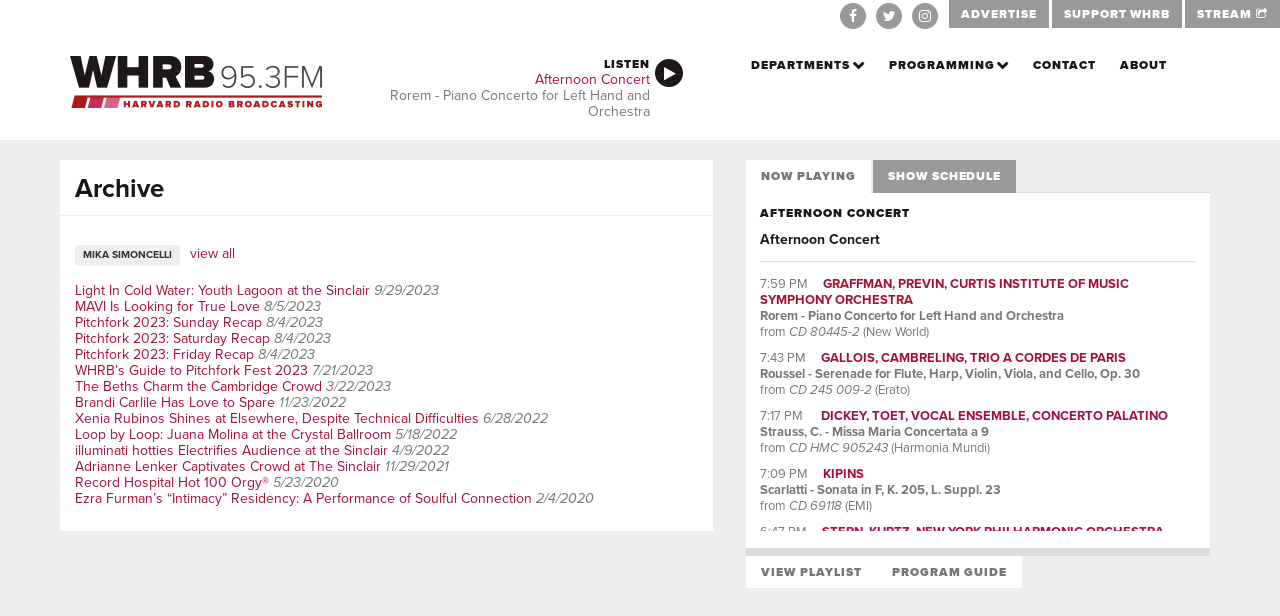

--- FILE ---
content_type: text/html; charset=utf-8
request_url: https://whrb.org/archive/?tag=mika%20simoncelli
body_size: 72762
content:
<!DOCTYPE html><html><head><meta charSet="utf-8"/><meta http-equiv="x-ua-compatible" content="ie=edge"/><meta name="viewport" content="width=device-width, initial-scale=1, shrink-to-fit=no"/><meta name="generator" content="Gatsby 5.14.1"/><meta name="theme-color" content="#770C25"/><meta name="description" content="" data-gatsby-head="true"/><style data-href="/styles.20a9bcc83176f9597da2.css" data-identity="gatsby-global-css">/*!
 * Bootstrap v3.2.0 (http://getbootstrap.com)
 * Copyright 2011-2014 Twitter, Inc.
 * Licensed under MIT (https://github.com/twbs/bootstrap/blob/master/LICENSE)
 */

/*!
 * Generated using the Bootstrap Customizer (http://getbootstrap.com/customize/?id=eb805495475953a3e857)
 * Config saved to config.json and https://gist.github.com/eb805495475953a3e857
 *//*! normalize.css v3.0.1 | MIT License | git.io/normalize */html{-ms-text-size-adjust:100%;-webkit-text-size-adjust:100%;font-family:sans-serif}article,aside,details,figcaption,figure,footer,header,hgroup,main,nav,section,summary{display:block}audio,canvas,progress,video{display:inline-block;vertical-align:baseline}audio:not([controls]){display:none;height:0}[hidden],template{display:none}a{background:transparent}a:active,a:hover{outline:0}abbr[title]{border-bottom:1px dotted}b,strong{font-weight:700}dfn{font-style:italic}h1{font-size:2em;margin:.67em 0}mark{background:#ff0;color:#000}small{font-size:80%}sub,sup{font-size:75%;line-height:0;position:relative;vertical-align:baseline}sup{top:-.5em}sub{bottom:-.25em}img{border:0}svg:not(:root){overflow:hidden}figure{margin:1em 40px}hr{box-sizing:content-box;height:0}pre{overflow:auto}code,kbd,pre,samp{font-family:monospace,monospace;font-size:1em}button,input,optgroup,select,textarea{color:inherit;font:inherit;margin:0}button{overflow:visible}button,select{text-transform:none}button,html input[type=button],input[type=reset],input[type=submit]{-webkit-appearance:button;cursor:pointer}button[disabled],html input[disabled]{cursor:default}button::-moz-focus-inner,input::-moz-focus-inner{border:0;padding:0}input{line-height:normal}input[type=checkbox],input[type=radio]{box-sizing:border-box;padding:0}input[type=number]::-webkit-inner-spin-button,input[type=number]::-webkit-outer-spin-button{height:auto}input[type=search]{-webkit-appearance:textfield;box-sizing:content-box}input[type=search]::-webkit-search-cancel-button,input[type=search]::-webkit-search-decoration{-webkit-appearance:none}fieldset{border:1px solid silver;margin:0 2px;padding:.35em .625em .75em}textarea{overflow:auto}optgroup{font-weight:700}table{border-collapse:collapse;border-spacing:0}td,th{padding:0}@media print{*{background:transparent!important;box-shadow:none!important;color:#000!important;text-shadow:none!important}a,a:visited{text-decoration:underline}a[href]:after{content:" (" attr(href) ")"}abbr[title]:after{content:" (" attr(title) ")"}a[href^="#"]:after,a[href^="javascript:"]:after{content:""}blockquote,pre{border:1px solid #999;page-break-inside:avoid}thead{display:table-header-group}img,tr{page-break-inside:avoid}img{max-width:100%!important}h2,h3,p{orphans:3;widows:3}h2,h3{page-break-after:avoid}select{background:#fff!important}.navbar{display:none}.table td,.table th{background-color:#fff!important}.btn>.caret,.dropup>.btn>.caret{border-top-color:#000!important}.label{border:1px solid #000}.table{border-collapse:collapse!important}.table-bordered td,.table-bordered th{border:1px solid #ddd!important}}*,:after,:before{box-sizing:border-box}html{-webkit-tap-highlight-color:rgba(0,0,0,0);font-size:10px}body{background-color:#fff;color:#333;font-family:Helvetica Neue,Helvetica,Arial,sans-serif;line-height:1.42857143}button,input,select,textarea{font-family:inherit;font-size:inherit;line-height:inherit}a{color:#428bca;text-decoration:none}a:focus,a:hover{color:#2a6496;text-decoration:underline}a:focus{outline:thin dotted;outline:5px auto -webkit-focus-ring-color;outline-offset:-2px}figure{margin:0}img{vertical-align:middle}.carousel-inner>.item>a>img,.carousel-inner>.item>img,.img-responsive,.thumbnail a>img,.thumbnail>img{display:block;height:auto;max-width:100%;width:100%\9}.img-rounded{border-radius:6px}.img-thumbnail{background-color:#fff;border:1px solid #ddd;border-radius:4px;display:inline-block;height:auto;line-height:1.42857143;max-width:100%;padding:4px;transition:all .2s ease-in-out;width:100%\9}.img-circle{border-radius:50%}hr{border:0;border-top:1px solid #eee;margin-bottom:20px;margin-top:20px}.sr-only{clip:rect(0,0,0,0);border:0;height:1px;margin:-1px;overflow:hidden;padding:0;position:absolute;width:1px}.sr-only-focusable:active,.sr-only-focusable:focus{clip:auto;height:auto;margin:0;overflow:visible;position:static;width:auto}.h1,.h2,.h3,.h4,.h5,.h6,h1,h2,h3,h4,h5,h6{color:inherit;font-family:inherit;font-weight:500;line-height:1.1}.h1 .small,.h1 small,.h2 .small,.h2 small,.h3 .small,.h3 small,.h4 .small,.h4 small,.h5 .small,.h5 small,.h6 .small,.h6 small,h1 .small,h1 small,h2 .small,h2 small,h3 .small,h3 small,h4 .small,h4 small,h5 .small,h5 small,h6 .small,h6 small{color:#777;font-weight:400;line-height:1}.h1,.h2,.h3,h1,h2,h3{margin-bottom:10px;margin-top:20px}.h1 .small,.h1 small,.h2 .small,.h2 small,.h3 .small,.h3 small,h1 .small,h1 small,h2 .small,h2 small,h3 .small,h3 small{font-size:65%}.h4,.h5,.h6,h4,h5,h6{margin-bottom:10px;margin-top:10px}.h4 .small,.h4 small,.h5 .small,.h5 small,.h6 .small,.h6 small,h4 .small,h4 small,h5 .small,h5 small,h6 .small,h6 small{font-size:75%}.h1,h1{font-size:36px}.h2,h2{font-size:30px}.h3,h3{font-size:24px}.h4,h4{font-size:18px}.h5,h5{font-size:14px}.h6,h6{font-size:12px}p{margin:0 0 10px}.lead{font-size:16px;font-weight:300;line-height:1.4;margin-bottom:20px}@media (min-width:768px){.lead{font-size:21px}}.small,small{font-size:85%}cite{font-style:normal}.mark,mark{background-color:#fcf8e3;padding:.2em}.text-left{text-align:left}.text-right{text-align:right}.text-center{text-align:center}.text-justify{text-align:justify}.text-nowrap{white-space:nowrap}.text-lowercase{text-transform:lowercase}.text-uppercase{text-transform:uppercase}.text-capitalize{text-transform:capitalize}.text-muted{color:#777}.text-primary{color:#428bca}a.text-primary:hover{color:#3071a9}.text-success{color:#3c763d}a.text-success:hover{color:#2b542c}.text-info{color:#31708f}a.text-info:hover{color:#245269}.text-warning{color:#8a6d3b}a.text-warning:hover{color:#66512c}.text-danger{color:#a94442}a.text-danger:hover{color:#843534}.bg-primary{background-color:#428bca;color:#fff}a.bg-primary:hover{background-color:#3071a9}.bg-success{background-color:#dff0d8}a.bg-success:hover{background-color:#c1e2b3}.bg-info{background-color:#d9edf7}a.bg-info:hover{background-color:#afd9ee}.bg-warning{background-color:#fcf8e3}a.bg-warning:hover{background-color:#f7ecb5}.bg-danger{background-color:#f2dede}a.bg-danger:hover{background-color:#e4b9b9}.page-header{border-bottom:1px solid #eee;margin:40px 0 20px;padding-bottom:9px}ol,ul{margin-bottom:10px;margin-top:0}ol ol,ol ul,ul ol,ul ul{margin-bottom:0}.list-inline,.list-unstyled{list-style:none;padding-left:0}.list-inline{margin-left:-5px}.list-inline>li{display:inline-block;padding-left:5px;padding-right:5px}dl{margin-bottom:20px;margin-top:0}dd,dt{line-height:1.42857143}dt{font-weight:700}dd{margin-left:0}@media (min-width:768px){.dl-horizontal dt{clear:left;float:left;overflow:hidden;text-align:right;text-overflow:ellipsis;white-space:nowrap;width:160px}.dl-horizontal dd{margin-left:180px}}abbr[data-original-title],abbr[title]{border-bottom:1px dotted #777;cursor:help}.initialism{font-size:90%;text-transform:uppercase}blockquote{border-left:5px solid #eee;font-size:17.5px;margin:0 0 20px;padding:10px 20px}blockquote ol:last-child,blockquote p:last-child,blockquote ul:last-child{margin-bottom:0}blockquote .small,blockquote footer,blockquote small{color:#777;display:block;font-size:80%;line-height:1.42857143}blockquote .small:before,blockquote footer:before,blockquote small:before{content:"\2014 \00A0"}.blockquote-reverse,blockquote.pull-right{border-left:0;border-right:5px solid #eee;padding-left:0;padding-right:15px;text-align:right}.blockquote-reverse .small:before,.blockquote-reverse footer:before,.blockquote-reverse small:before,blockquote.pull-right .small:before,blockquote.pull-right footer:before,blockquote.pull-right small:before{content:""}.blockquote-reverse .small:after,.blockquote-reverse footer:after,.blockquote-reverse small:after,blockquote.pull-right .small:after,blockquote.pull-right footer:after,blockquote.pull-right small:after{content:"\00A0 \2014"}blockquote:after,blockquote:before{content:""}address{font-style:normal;line-height:1.42857143;margin-bottom:20px}code,kbd,pre,samp{font-family:Menlo,Monaco,Consolas,Courier New,monospace}code{background-color:#f9f2f4;border-radius:4px;color:#c7254e}code,kbd{font-size:90%;padding:2px 4px}kbd{background-color:#333;border-radius:3px;box-shadow:inset 0 -1px 0 rgba(0,0,0,.25);color:#fff}kbd kbd{box-shadow:none;font-size:100%;padding:0}pre{word-wrap:break-word;background-color:#f5f5f5;border:1px solid #ccc;border-radius:4px;color:#333;display:block;font-size:13px;line-height:1.42857143;margin:0 0 10px;padding:9.5px;word-break:break-all}pre code{background-color:transparent;border-radius:0;color:inherit;font-size:inherit;padding:0;white-space:pre-wrap}.pre-scrollable{max-height:340px;overflow-y:scroll}.container{margin-left:auto;margin-right:auto;padding-left:15px;padding-right:15px}@media (min-width:768px){.container{width:750px}}@media (min-width:992px){.container{width:970px}}@media (min-width:1200px){.container{width:1170px}}.container-fluid{margin-left:auto;margin-right:auto;padding-left:15px;padding-right:15px}.row{margin-left:-15px;margin-right:-15px}.col-lg-1,.col-lg-10,.col-lg-11,.col-lg-12,.col-lg-2,.col-lg-3,.col-lg-4,.col-lg-5,.col-lg-6,.col-lg-7,.col-lg-8,.col-lg-9,.col-md-1,.col-md-10,.col-md-11,.col-md-12,.col-md-2,.col-md-3,.col-md-4,.col-md-5,.col-md-6,.col-md-7,.col-md-8,.col-md-9,.col-sm-1,.col-sm-10,.col-sm-11,.col-sm-12,.col-sm-2,.col-sm-3,.col-sm-4,.col-sm-5,.col-sm-6,.col-sm-7,.col-sm-8,.col-sm-9,.col-xs-1,.col-xs-10,.col-xs-11,.col-xs-12,.col-xs-2,.col-xs-3,.col-xs-4,.col-xs-5,.col-xs-6,.col-xs-7,.col-xs-8,.col-xs-9{min-height:1px;padding-left:15px;padding-right:15px;position:relative}.col-xs-1,.col-xs-10,.col-xs-11,.col-xs-12,.col-xs-2,.col-xs-3,.col-xs-4,.col-xs-5,.col-xs-6,.col-xs-7,.col-xs-8,.col-xs-9{float:left}.col-xs-12{width:100%}.col-xs-11{width:91.66666667%}.col-xs-10{width:83.33333333%}.col-xs-9{width:75%}.col-xs-8{width:66.66666667%}.col-xs-7{width:58.33333333%}.col-xs-6{width:50%}.col-xs-5{width:41.66666667%}.col-xs-4{width:33.33333333%}.col-xs-3{width:25%}.col-xs-2{width:16.66666667%}.col-xs-1{width:8.33333333%}.col-xs-pull-12{right:100%}.col-xs-pull-11{right:91.66666667%}.col-xs-pull-10{right:83.33333333%}.col-xs-pull-9{right:75%}.col-xs-pull-8{right:66.66666667%}.col-xs-pull-7{right:58.33333333%}.col-xs-pull-6{right:50%}.col-xs-pull-5{right:41.66666667%}.col-xs-pull-4{right:33.33333333%}.col-xs-pull-3{right:25%}.col-xs-pull-2{right:16.66666667%}.col-xs-pull-1{right:8.33333333%}.col-xs-pull-0{right:auto}.col-xs-push-12{left:100%}.col-xs-push-11{left:91.66666667%}.col-xs-push-10{left:83.33333333%}.col-xs-push-9{left:75%}.col-xs-push-8{left:66.66666667%}.col-xs-push-7{left:58.33333333%}.col-xs-push-6{left:50%}.col-xs-push-5{left:41.66666667%}.col-xs-push-4{left:33.33333333%}.col-xs-push-3{left:25%}.col-xs-push-2{left:16.66666667%}.col-xs-push-1{left:8.33333333%}.col-xs-push-0{left:auto}.col-xs-offset-12{margin-left:100%}.col-xs-offset-11{margin-left:91.66666667%}.col-xs-offset-10{margin-left:83.33333333%}.col-xs-offset-9{margin-left:75%}.col-xs-offset-8{margin-left:66.66666667%}.col-xs-offset-7{margin-left:58.33333333%}.col-xs-offset-6{margin-left:50%}.col-xs-offset-5{margin-left:41.66666667%}.col-xs-offset-4{margin-left:33.33333333%}.col-xs-offset-3{margin-left:25%}.col-xs-offset-2{margin-left:16.66666667%}.col-xs-offset-1{margin-left:8.33333333%}.col-xs-offset-0{margin-left:0}@media (min-width:768px){.col-sm-1,.col-sm-10,.col-sm-11,.col-sm-12,.col-sm-2,.col-sm-3,.col-sm-4,.col-sm-5,.col-sm-6,.col-sm-7,.col-sm-8,.col-sm-9{float:left}.col-sm-12{width:100%}.col-sm-11{width:91.66666667%}.col-sm-10{width:83.33333333%}.col-sm-9{width:75%}.col-sm-8{width:66.66666667%}.col-sm-7{width:58.33333333%}.col-sm-6{width:50%}.col-sm-5{width:41.66666667%}.col-sm-4{width:33.33333333%}.col-sm-3{width:25%}.col-sm-2{width:16.66666667%}.col-sm-1{width:8.33333333%}.col-sm-pull-12{right:100%}.col-sm-pull-11{right:91.66666667%}.col-sm-pull-10{right:83.33333333%}.col-sm-pull-9{right:75%}.col-sm-pull-8{right:66.66666667%}.col-sm-pull-7{right:58.33333333%}.col-sm-pull-6{right:50%}.col-sm-pull-5{right:41.66666667%}.col-sm-pull-4{right:33.33333333%}.col-sm-pull-3{right:25%}.col-sm-pull-2{right:16.66666667%}.col-sm-pull-1{right:8.33333333%}.col-sm-pull-0{right:auto}.col-sm-push-12{left:100%}.col-sm-push-11{left:91.66666667%}.col-sm-push-10{left:83.33333333%}.col-sm-push-9{left:75%}.col-sm-push-8{left:66.66666667%}.col-sm-push-7{left:58.33333333%}.col-sm-push-6{left:50%}.col-sm-push-5{left:41.66666667%}.col-sm-push-4{left:33.33333333%}.col-sm-push-3{left:25%}.col-sm-push-2{left:16.66666667%}.col-sm-push-1{left:8.33333333%}.col-sm-push-0{left:auto}.col-sm-offset-12{margin-left:100%}.col-sm-offset-11{margin-left:91.66666667%}.col-sm-offset-10{margin-left:83.33333333%}.col-sm-offset-9{margin-left:75%}.col-sm-offset-8{margin-left:66.66666667%}.col-sm-offset-7{margin-left:58.33333333%}.col-sm-offset-6{margin-left:50%}.col-sm-offset-5{margin-left:41.66666667%}.col-sm-offset-4{margin-left:33.33333333%}.col-sm-offset-3{margin-left:25%}.col-sm-offset-2{margin-left:16.66666667%}.col-sm-offset-1{margin-left:8.33333333%}.col-sm-offset-0{margin-left:0}}@media (min-width:992px){.col-md-1,.col-md-10,.col-md-11,.col-md-12,.col-md-2,.col-md-3,.col-md-4,.col-md-5,.col-md-6,.col-md-7,.col-md-8,.col-md-9{float:left}.col-md-12{width:100%}.col-md-11{width:91.66666667%}.col-md-10{width:83.33333333%}.col-md-9{width:75%}.col-md-8{width:66.66666667%}.col-md-7{width:58.33333333%}.col-md-6{width:50%}.col-md-5{width:41.66666667%}.col-md-4{width:33.33333333%}.col-md-3{width:25%}.col-md-2{width:16.66666667%}.col-md-1{width:8.33333333%}.col-md-pull-12{right:100%}.col-md-pull-11{right:91.66666667%}.col-md-pull-10{right:83.33333333%}.col-md-pull-9{right:75%}.col-md-pull-8{right:66.66666667%}.col-md-pull-7{right:58.33333333%}.col-md-pull-6{right:50%}.col-md-pull-5{right:41.66666667%}.col-md-pull-4{right:33.33333333%}.col-md-pull-3{right:25%}.col-md-pull-2{right:16.66666667%}.col-md-pull-1{right:8.33333333%}.col-md-pull-0{right:auto}.col-md-push-12{left:100%}.col-md-push-11{left:91.66666667%}.col-md-push-10{left:83.33333333%}.col-md-push-9{left:75%}.col-md-push-8{left:66.66666667%}.col-md-push-7{left:58.33333333%}.col-md-push-6{left:50%}.col-md-push-5{left:41.66666667%}.col-md-push-4{left:33.33333333%}.col-md-push-3{left:25%}.col-md-push-2{left:16.66666667%}.col-md-push-1{left:8.33333333%}.col-md-push-0{left:auto}.col-md-offset-12{margin-left:100%}.col-md-offset-11{margin-left:91.66666667%}.col-md-offset-10{margin-left:83.33333333%}.col-md-offset-9{margin-left:75%}.col-md-offset-8{margin-left:66.66666667%}.col-md-offset-7{margin-left:58.33333333%}.col-md-offset-6{margin-left:50%}.col-md-offset-5{margin-left:41.66666667%}.col-md-offset-4{margin-left:33.33333333%}.col-md-offset-3{margin-left:25%}.col-md-offset-2{margin-left:16.66666667%}.col-md-offset-1{margin-left:8.33333333%}.col-md-offset-0{margin-left:0}}@media (min-width:1200px){.col-lg-1,.col-lg-10,.col-lg-11,.col-lg-12,.col-lg-2,.col-lg-3,.col-lg-4,.col-lg-5,.col-lg-6,.col-lg-7,.col-lg-8,.col-lg-9{float:left}.col-lg-12{width:100%}.col-lg-11{width:91.66666667%}.col-lg-10{width:83.33333333%}.col-lg-9{width:75%}.col-lg-8{width:66.66666667%}.col-lg-7{width:58.33333333%}.col-lg-6{width:50%}.col-lg-5{width:41.66666667%}.col-lg-4{width:33.33333333%}.col-lg-3{width:25%}.col-lg-2{width:16.66666667%}.col-lg-1{width:8.33333333%}.col-lg-pull-12{right:100%}.col-lg-pull-11{right:91.66666667%}.col-lg-pull-10{right:83.33333333%}.col-lg-pull-9{right:75%}.col-lg-pull-8{right:66.66666667%}.col-lg-pull-7{right:58.33333333%}.col-lg-pull-6{right:50%}.col-lg-pull-5{right:41.66666667%}.col-lg-pull-4{right:33.33333333%}.col-lg-pull-3{right:25%}.col-lg-pull-2{right:16.66666667%}.col-lg-pull-1{right:8.33333333%}.col-lg-pull-0{right:auto}.col-lg-push-12{left:100%}.col-lg-push-11{left:91.66666667%}.col-lg-push-10{left:83.33333333%}.col-lg-push-9{left:75%}.col-lg-push-8{left:66.66666667%}.col-lg-push-7{left:58.33333333%}.col-lg-push-6{left:50%}.col-lg-push-5{left:41.66666667%}.col-lg-push-4{left:33.33333333%}.col-lg-push-3{left:25%}.col-lg-push-2{left:16.66666667%}.col-lg-push-1{left:8.33333333%}.col-lg-push-0{left:auto}.col-lg-offset-12{margin-left:100%}.col-lg-offset-11{margin-left:91.66666667%}.col-lg-offset-10{margin-left:83.33333333%}.col-lg-offset-9{margin-left:75%}.col-lg-offset-8{margin-left:66.66666667%}.col-lg-offset-7{margin-left:58.33333333%}.col-lg-offset-6{margin-left:50%}.col-lg-offset-5{margin-left:41.66666667%}.col-lg-offset-4{margin-left:33.33333333%}.col-lg-offset-3{margin-left:25%}.col-lg-offset-2{margin-left:16.66666667%}.col-lg-offset-1{margin-left:8.33333333%}.col-lg-offset-0{margin-left:0}}table{background-color:transparent}th{text-align:left}.table{margin-bottom:20px;max-width:100%;width:100%}.table>tbody>tr>td,.table>tbody>tr>th,.table>tfoot>tr>td,.table>tfoot>tr>th,.table>thead>tr>td,.table>thead>tr>th{border-top:1px solid #ddd;line-height:1.42857143;padding:8px;vertical-align:top}.table>thead>tr>th{border-bottom:2px solid #ddd;vertical-align:bottom}.table>caption+thead>tr:first-child>td,.table>caption+thead>tr:first-child>th,.table>colgroup+thead>tr:first-child>td,.table>colgroup+thead>tr:first-child>th,.table>thead:first-child>tr:first-child>td,.table>thead:first-child>tr:first-child>th{border-top:0}.table>tbody+tbody{border-top:2px solid #ddd}.table .table{background-color:#fff}.table-condensed>tbody>tr>td,.table-condensed>tbody>tr>th,.table-condensed>tfoot>tr>td,.table-condensed>tfoot>tr>th,.table-condensed>thead>tr>td,.table-condensed>thead>tr>th{padding:5px}.table-bordered,.table-bordered>tbody>tr>td,.table-bordered>tbody>tr>th,.table-bordered>tfoot>tr>td,.table-bordered>tfoot>tr>th,.table-bordered>thead>tr>td,.table-bordered>thead>tr>th{border:1px solid #ddd}.table-bordered>thead>tr>td,.table-bordered>thead>tr>th{border-bottom-width:2px}.table-striped>tbody>tr:nth-child(odd)>td,.table-striped>tbody>tr:nth-child(odd)>th{background-color:#f9f9f9}.table-hover>tbody>tr:hover>td,.table-hover>tbody>tr:hover>th{background-color:#f5f5f5}table col[class*=col-]{display:table-column;float:none;position:static}table td[class*=col-],table th[class*=col-]{display:table-cell;float:none;position:static}.table>tbody>tr.active>td,.table>tbody>tr.active>th,.table>tbody>tr>td.active,.table>tbody>tr>th.active,.table>tfoot>tr.active>td,.table>tfoot>tr.active>th,.table>tfoot>tr>td.active,.table>tfoot>tr>th.active,.table>thead>tr.active>td,.table>thead>tr.active>th,.table>thead>tr>td.active,.table>thead>tr>th.active{background-color:#f5f5f5}.table-hover>tbody>tr.active:hover>td,.table-hover>tbody>tr.active:hover>th,.table-hover>tbody>tr:hover>.active,.table-hover>tbody>tr>td.active:hover,.table-hover>tbody>tr>th.active:hover{background-color:#e8e8e8}.table>tbody>tr.success>td,.table>tbody>tr.success>th,.table>tbody>tr>td.success,.table>tbody>tr>th.success,.table>tfoot>tr.success>td,.table>tfoot>tr.success>th,.table>tfoot>tr>td.success,.table>tfoot>tr>th.success,.table>thead>tr.success>td,.table>thead>tr.success>th,.table>thead>tr>td.success,.table>thead>tr>th.success{background-color:#dff0d8}.table-hover>tbody>tr.success:hover>td,.table-hover>tbody>tr.success:hover>th,.table-hover>tbody>tr:hover>.success,.table-hover>tbody>tr>td.success:hover,.table-hover>tbody>tr>th.success:hover{background-color:#d0e9c6}.table>tbody>tr.info>td,.table>tbody>tr.info>th,.table>tbody>tr>td.info,.table>tbody>tr>th.info,.table>tfoot>tr.info>td,.table>tfoot>tr.info>th,.table>tfoot>tr>td.info,.table>tfoot>tr>th.info,.table>thead>tr.info>td,.table>thead>tr.info>th,.table>thead>tr>td.info,.table>thead>tr>th.info{background-color:#d9edf7}.table-hover>tbody>tr.info:hover>td,.table-hover>tbody>tr.info:hover>th,.table-hover>tbody>tr:hover>.info,.table-hover>tbody>tr>td.info:hover,.table-hover>tbody>tr>th.info:hover{background-color:#c4e3f3}.table>tbody>tr.warning>td,.table>tbody>tr.warning>th,.table>tbody>tr>td.warning,.table>tbody>tr>th.warning,.table>tfoot>tr.warning>td,.table>tfoot>tr.warning>th,.table>tfoot>tr>td.warning,.table>tfoot>tr>th.warning,.table>thead>tr.warning>td,.table>thead>tr.warning>th,.table>thead>tr>td.warning,.table>thead>tr>th.warning{background-color:#fcf8e3}.table-hover>tbody>tr.warning:hover>td,.table-hover>tbody>tr.warning:hover>th,.table-hover>tbody>tr:hover>.warning,.table-hover>tbody>tr>td.warning:hover,.table-hover>tbody>tr>th.warning:hover{background-color:#faf2cc}.table>tbody>tr.danger>td,.table>tbody>tr.danger>th,.table>tbody>tr>td.danger,.table>tbody>tr>th.danger,.table>tfoot>tr.danger>td,.table>tfoot>tr.danger>th,.table>tfoot>tr>td.danger,.table>tfoot>tr>th.danger,.table>thead>tr.danger>td,.table>thead>tr.danger>th,.table>thead>tr>td.danger,.table>thead>tr>th.danger{background-color:#f2dede}.table-hover>tbody>tr.danger:hover>td,.table-hover>tbody>tr.danger:hover>th,.table-hover>tbody>tr:hover>.danger,.table-hover>tbody>tr>td.danger:hover,.table-hover>tbody>tr>th.danger:hover{background-color:#ebcccc}@media screen and (max-width:767px){.table-responsive{-ms-overflow-style:-ms-autohiding-scrollbar;-webkit-overflow-scrolling:touch;border:1px solid #ddd;margin-bottom:15px;overflow-x:auto;overflow-y:hidden;width:100%}.table-responsive>.table{margin-bottom:0}.table-responsive>.table>tbody>tr>td,.table-responsive>.table>tbody>tr>th,.table-responsive>.table>tfoot>tr>td,.table-responsive>.table>tfoot>tr>th,.table-responsive>.table>thead>tr>td,.table-responsive>.table>thead>tr>th{white-space:nowrap}.table-responsive>.table-bordered{border:0}.table-responsive>.table-bordered>tbody>tr>td:first-child,.table-responsive>.table-bordered>tbody>tr>th:first-child,.table-responsive>.table-bordered>tfoot>tr>td:first-child,.table-responsive>.table-bordered>tfoot>tr>th:first-child,.table-responsive>.table-bordered>thead>tr>td:first-child,.table-responsive>.table-bordered>thead>tr>th:first-child{border-left:0}.table-responsive>.table-bordered>tbody>tr>td:last-child,.table-responsive>.table-bordered>tbody>tr>th:last-child,.table-responsive>.table-bordered>tfoot>tr>td:last-child,.table-responsive>.table-bordered>tfoot>tr>th:last-child,.table-responsive>.table-bordered>thead>tr>td:last-child,.table-responsive>.table-bordered>thead>tr>th:last-child{border-right:0}.table-responsive>.table-bordered>tbody>tr:last-child>td,.table-responsive>.table-bordered>tbody>tr:last-child>th,.table-responsive>.table-bordered>tfoot>tr:last-child>td,.table-responsive>.table-bordered>tfoot>tr:last-child>th{border-bottom:0}}fieldset{margin:0;min-width:0}fieldset,legend{border:0;padding:0}legend{border-bottom:1px solid #e5e5e5;color:#333;display:block;font-size:21px;line-height:inherit;margin-bottom:20px;width:100%}label{display:inline-block;font-weight:700;margin-bottom:5px;max-width:100%}input[type=search]{box-sizing:border-box}input[type=checkbox],input[type=radio]{line-height:normal;margin:4px 0 0;margin-top:1px\9}input[type=file]{display:block}input[type=range]{display:block;width:100%}select[multiple],select[size]{height:auto}input[type=checkbox]:focus,input[type=file]:focus,input[type=radio]:focus{outline:thin dotted;outline:5px auto -webkit-focus-ring-color;outline-offset:-2px}output{padding-top:7px}.form-control,output{color:#555;display:block;font-size:14px;line-height:1.42857143}.form-control{background-color:#fff;background-image:none;border:1px solid #ccc;border-radius:4px;box-shadow:inset 0 1px 1px rgba(0,0,0,.075);height:34px;padding:6px 12px;transition:border-color .15s ease-in-out,box-shadow .15s ease-in-out;width:100%}.form-control:focus{border-color:#66afe9;box-shadow:inset 0 1px 1px rgba(0,0,0,.075),0 0 8px rgba(102,175,233,.6);outline:0}.form-control::-moz-placeholder{color:#777;opacity:1}.form-control:-ms-input-placeholder{color:#777}.form-control::-webkit-input-placeholder{color:#777}.form-control[disabled],.form-control[readonly],fieldset[disabled] .form-control{background-color:#eee;cursor:not-allowed;opacity:1}textarea.form-control{height:auto}input[type=search]{-webkit-appearance:none}input[type=date],input[type=datetime-local],input[type=month],input[type=time]{line-height:34px;line-height:1.42857143 \0}input[type=date].input-sm,input[type=datetime-local].input-sm,input[type=month].input-sm,input[type=time].input-sm{line-height:30px}input[type=date].input-lg,input[type=datetime-local].input-lg,input[type=month].input-lg,input[type=time].input-lg{line-height:46px}.form-group{margin-bottom:15px}.checkbox,.radio{display:block;margin-bottom:10px;margin-top:10px;min-height:20px;position:relative}.checkbox label,.radio label{cursor:pointer;font-weight:400;margin-bottom:0;padding-left:20px}.checkbox input[type=checkbox],.checkbox-inline input[type=checkbox],.radio input[type=radio],.radio-inline input[type=radio]{margin-left:-20px;margin-top:4px\9;position:absolute}.checkbox+.checkbox,.radio+.radio{margin-top:-5px}.checkbox-inline,.radio-inline{cursor:pointer;display:inline-block;font-weight:400;margin-bottom:0;padding-left:20px;vertical-align:middle}.checkbox-inline+.checkbox-inline,.radio-inline+.radio-inline{margin-left:10px;margin-top:0}.checkbox-inline.disabled,.checkbox.disabled label,.radio-inline.disabled,.radio.disabled label,fieldset[disabled] .checkbox label,fieldset[disabled] .checkbox-inline,fieldset[disabled] .radio label,fieldset[disabled] .radio-inline,fieldset[disabled] input[type=checkbox],fieldset[disabled] input[type=radio],input[type=checkbox].disabled,input[type=checkbox][disabled],input[type=radio].disabled,input[type=radio][disabled]{cursor:not-allowed}.form-control-static{margin-bottom:0;padding-bottom:7px;padding-top:7px}.form-control-static.input-lg,.form-control-static.input-sm{padding-left:0;padding-right:0}.form-horizontal .form-group-sm .form-control,.input-sm{border-radius:3px;font-size:12px;height:30px;line-height:1.5;padding:5px 10px}select.input-sm{height:30px;line-height:30px}select[multiple].input-sm,textarea.input-sm{height:auto}.form-horizontal .form-group-lg .form-control,.input-lg{border-radius:6px;font-size:18px;height:46px;line-height:1.33;padding:10px 16px}select.input-lg{height:46px;line-height:46px}select[multiple].input-lg,textarea.input-lg{height:auto}.has-feedback{position:relative}.has-feedback .form-control{padding-right:42.5px}.form-control-feedback{display:block;height:34px;line-height:34px;position:absolute;right:0;text-align:center;top:25px;width:34px;z-index:2}.input-lg+.form-control-feedback{height:46px;line-height:46px;width:46px}.input-sm+.form-control-feedback{height:30px;line-height:30px;width:30px}.has-success .checkbox,.has-success .checkbox-inline,.has-success .control-label,.has-success .help-block,.has-success .radio,.has-success .radio-inline{color:#3c763d}.has-success .form-control{border-color:#3c763d;box-shadow:inset 0 1px 1px rgba(0,0,0,.075)}.has-success .form-control:focus{border-color:#2b542c;box-shadow:inset 0 1px 1px rgba(0,0,0,.075),0 0 6px #67b168}.has-success .input-group-addon{background-color:#dff0d8;border-color:#3c763d;color:#3c763d}.has-success .form-control-feedback{color:#3c763d}.has-warning .checkbox,.has-warning .checkbox-inline,.has-warning .control-label,.has-warning .help-block,.has-warning .radio,.has-warning .radio-inline{color:#8a6d3b}.has-warning .form-control{border-color:#8a6d3b;box-shadow:inset 0 1px 1px rgba(0,0,0,.075)}.has-warning .form-control:focus{border-color:#66512c;box-shadow:inset 0 1px 1px rgba(0,0,0,.075),0 0 6px #c0a16b}.has-warning .input-group-addon{background-color:#fcf8e3;border-color:#8a6d3b;color:#8a6d3b}.has-warning .form-control-feedback{color:#8a6d3b}.has-error .checkbox,.has-error .checkbox-inline,.has-error .control-label,.has-error .help-block,.has-error .radio,.has-error .radio-inline{color:#a94442}.has-error .form-control{border-color:#a94442;box-shadow:inset 0 1px 1px rgba(0,0,0,.075)}.has-error .form-control:focus{border-color:#843534;box-shadow:inset 0 1px 1px rgba(0,0,0,.075),0 0 6px #ce8483}.has-error .input-group-addon{background-color:#f2dede;border-color:#a94442;color:#a94442}.has-error .form-control-feedback{color:#a94442}.has-feedback label.sr-only~.form-control-feedback{top:0}.help-block{color:#737373;display:block;margin-bottom:10px;margin-top:5px}@media (min-width:768px){.form-inline .form-group{display:inline-block;margin-bottom:0;vertical-align:middle}.form-inline .form-control{display:inline-block;vertical-align:middle;width:auto}.form-inline .input-group{display:inline-table;vertical-align:middle}.form-inline .input-group .form-control,.form-inline .input-group .input-group-addon,.form-inline .input-group .input-group-btn{width:auto}.form-inline .input-group>.form-control{width:100%}.form-inline .control-label{margin-bottom:0;vertical-align:middle}.form-inline .checkbox,.form-inline .radio{display:inline-block;margin-bottom:0;margin-top:0;vertical-align:middle}.form-inline .checkbox label,.form-inline .radio label{padding-left:0}.form-inline .checkbox input[type=checkbox],.form-inline .radio input[type=radio]{margin-left:0;position:relative}.form-inline .has-feedback .form-control-feedback{top:0}}.form-horizontal .checkbox,.form-horizontal .checkbox-inline,.form-horizontal .radio,.form-horizontal .radio-inline{margin-bottom:0;margin-top:0;padding-top:7px}.form-horizontal .checkbox,.form-horizontal .radio{min-height:27px}.form-horizontal .form-group{margin-left:-15px;margin-right:-15px}@media (min-width:768px){.form-horizontal .control-label{margin-bottom:0;padding-top:7px;text-align:right}}.form-horizontal .has-feedback .form-control-feedback{right:15px;top:0}@media (min-width:768px){.form-horizontal .form-group-lg .control-label{padding-top:14.3px}.form-horizontal .form-group-sm .control-label{padding-top:6px}}.btn{background-image:none;border:1px solid transparent;border-radius:4px;cursor:pointer;display:inline-block;font-size:14px;font-weight:400;line-height:1.42857143;margin-bottom:0;padding:6px 12px;text-align:center;-webkit-user-select:none;user-select:none;vertical-align:middle;white-space:nowrap}.btn.active:focus,.btn:active:focus,.btn:focus{outline:thin dotted;outline:5px auto -webkit-focus-ring-color;outline-offset:-2px}.btn:focus,.btn:hover{color:#333;text-decoration:none}.btn.active,.btn:active{background-image:none;box-shadow:inset 0 3px 5px rgba(0,0,0,.125);outline:0}.btn.disabled,.btn[disabled],fieldset[disabled] .btn{box-shadow:none;cursor:not-allowed;filter:alpha(opacity=65);opacity:.65;pointer-events:none}.btn-default{background-color:#fff;border-color:#ccc;color:#333}.btn-default.active,.btn-default:active,.btn-default:focus,.btn-default:hover,.open>.dropdown-toggle.btn-default{background-color:#e6e6e6;border-color:#adadad;color:#333}.btn-default.active,.btn-default:active,.open>.dropdown-toggle.btn-default{background-image:none}.btn-default.disabled,.btn-default.disabled.active,.btn-default.disabled:active,.btn-default.disabled:focus,.btn-default.disabled:hover,.btn-default[disabled],.btn-default[disabled].active,.btn-default[disabled]:active,.btn-default[disabled]:focus,.btn-default[disabled]:hover,fieldset[disabled] .btn-default,fieldset[disabled] .btn-default.active,fieldset[disabled] .btn-default:active,fieldset[disabled] .btn-default:focus,fieldset[disabled] .btn-default:hover{background-color:#fff;border-color:#ccc}.btn-default .badge{background-color:#333;color:#fff}.btn-primary{background-color:#428bca;border-color:#357ebd;color:#fff}.btn-primary.active,.btn-primary:active,.btn-primary:focus,.btn-primary:hover,.open>.dropdown-toggle.btn-primary{background-color:#3071a9;border-color:#285e8e;color:#fff}.btn-primary.active,.btn-primary:active,.open>.dropdown-toggle.btn-primary{background-image:none}.btn-primary.disabled,.btn-primary.disabled.active,.btn-primary.disabled:active,.btn-primary.disabled:focus,.btn-primary.disabled:hover,.btn-primary[disabled],.btn-primary[disabled].active,.btn-primary[disabled]:active,.btn-primary[disabled]:focus,.btn-primary[disabled]:hover,fieldset[disabled] .btn-primary,fieldset[disabled] .btn-primary.active,fieldset[disabled] .btn-primary:active,fieldset[disabled] .btn-primary:focus,fieldset[disabled] .btn-primary:hover{background-color:#428bca;border-color:#357ebd}.btn-primary .badge{background-color:#fff;color:#428bca}.btn-success{background-color:#5cb85c;border-color:#4cae4c;color:#fff}.btn-success.active,.btn-success:active,.btn-success:focus,.btn-success:hover,.open>.dropdown-toggle.btn-success{background-color:#449d44;border-color:#398439;color:#fff}.btn-success.active,.btn-success:active,.open>.dropdown-toggle.btn-success{background-image:none}.btn-success.disabled,.btn-success.disabled.active,.btn-success.disabled:active,.btn-success.disabled:focus,.btn-success.disabled:hover,.btn-success[disabled],.btn-success[disabled].active,.btn-success[disabled]:active,.btn-success[disabled]:focus,.btn-success[disabled]:hover,fieldset[disabled] .btn-success,fieldset[disabled] .btn-success.active,fieldset[disabled] .btn-success:active,fieldset[disabled] .btn-success:focus,fieldset[disabled] .btn-success:hover{background-color:#5cb85c;border-color:#4cae4c}.btn-success .badge{background-color:#fff;color:#5cb85c}.btn-info{background-color:#5bc0de;border-color:#46b8da;color:#fff}.btn-info.active,.btn-info:active,.btn-info:focus,.btn-info:hover,.open>.dropdown-toggle.btn-info{background-color:#31b0d5;border-color:#269abc;color:#fff}.btn-info.active,.btn-info:active,.open>.dropdown-toggle.btn-info{background-image:none}.btn-info.disabled,.btn-info.disabled.active,.btn-info.disabled:active,.btn-info.disabled:focus,.btn-info.disabled:hover,.btn-info[disabled],.btn-info[disabled].active,.btn-info[disabled]:active,.btn-info[disabled]:focus,.btn-info[disabled]:hover,fieldset[disabled] .btn-info,fieldset[disabled] .btn-info.active,fieldset[disabled] .btn-info:active,fieldset[disabled] .btn-info:focus,fieldset[disabled] .btn-info:hover{background-color:#5bc0de;border-color:#46b8da}.btn-info .badge{background-color:#fff;color:#5bc0de}.btn-warning{background-color:#f0ad4e;border-color:#eea236;color:#fff}.btn-warning.active,.btn-warning:active,.btn-warning:focus,.btn-warning:hover,.open>.dropdown-toggle.btn-warning{background-color:#ec971f;border-color:#d58512;color:#fff}.btn-warning.active,.btn-warning:active,.open>.dropdown-toggle.btn-warning{background-image:none}.btn-warning.disabled,.btn-warning.disabled.active,.btn-warning.disabled:active,.btn-warning.disabled:focus,.btn-warning.disabled:hover,.btn-warning[disabled],.btn-warning[disabled].active,.btn-warning[disabled]:active,.btn-warning[disabled]:focus,.btn-warning[disabled]:hover,fieldset[disabled] .btn-warning,fieldset[disabled] .btn-warning.active,fieldset[disabled] .btn-warning:active,fieldset[disabled] .btn-warning:focus,fieldset[disabled] .btn-warning:hover{background-color:#f0ad4e;border-color:#eea236}.btn-warning .badge{background-color:#fff;color:#f0ad4e}.btn-danger{background-color:#d9534f;border-color:#d43f3a;color:#fff}.btn-danger.active,.btn-danger:active,.btn-danger:focus,.btn-danger:hover,.open>.dropdown-toggle.btn-danger{background-color:#c9302c;border-color:#ac2925;color:#fff}.btn-danger.active,.btn-danger:active,.open>.dropdown-toggle.btn-danger{background-image:none}.btn-danger.disabled,.btn-danger.disabled.active,.btn-danger.disabled:active,.btn-danger.disabled:focus,.btn-danger.disabled:hover,.btn-danger[disabled],.btn-danger[disabled].active,.btn-danger[disabled]:active,.btn-danger[disabled]:focus,.btn-danger[disabled]:hover,fieldset[disabled] .btn-danger,fieldset[disabled] .btn-danger.active,fieldset[disabled] .btn-danger:active,fieldset[disabled] .btn-danger:focus,fieldset[disabled] .btn-danger:hover{background-color:#d9534f;border-color:#d43f3a}.btn-danger .badge{background-color:#fff;color:#d9534f}.btn-link{border-radius:0;color:#428bca;cursor:pointer;font-weight:400}.btn-link,.btn-link:active,.btn-link[disabled],fieldset[disabled] .btn-link{background-color:transparent;box-shadow:none}.btn-link,.btn-link:active,.btn-link:focus,.btn-link:hover{border-color:transparent}.btn-link:focus,.btn-link:hover{background-color:transparent;color:#2a6496;text-decoration:underline}.btn-link[disabled]:focus,.btn-link[disabled]:hover,fieldset[disabled] .btn-link:focus,fieldset[disabled] .btn-link:hover{color:#777;text-decoration:none}.btn-group-lg>.btn,.btn-lg{border-radius:6px;font-size:18px;line-height:1.33;padding:10px 16px}.btn-group-sm>.btn,.btn-sm{border-radius:3px;font-size:12px;line-height:1.5;padding:5px 10px}.btn-group-xs>.btn,.btn-xs{border-radius:3px;font-size:12px;line-height:1.5;padding:1px 5px}.btn-block{display:block;width:100%}.btn-block+.btn-block{margin-top:5px}input[type=button].btn-block,input[type=reset].btn-block,input[type=submit].btn-block{width:100%}.fade{opacity:0;transition:opacity .15s linear}.fade.in{opacity:1}.collapse{display:none}.collapse.in{display:block}tr.collapse.in{display:table-row}tbody.collapse.in{display:table-row-group}.collapsing{height:0;overflow:hidden;position:relative;transition:height .35s ease}.caret{border-left:4px solid transparent;border-right:4px solid transparent;border-top:4px solid;display:inline-block;height:0;margin-left:2px;vertical-align:middle;width:0}.dropdown{position:relative}.dropdown-toggle:focus{outline:0}.dropdown-menu{background-clip:padding-box;background-color:#fff;border:1px solid #ccc;border:1px solid rgba(0,0,0,.15);border-radius:4px;box-shadow:0 6px 12px rgba(0,0,0,.175);display:none;float:left;font-size:14px;left:0;list-style:none;margin:2px 0 0;min-width:160px;padding:5px 0;position:absolute;text-align:left;top:100%;z-index:1000}.dropdown-menu.pull-right{left:auto;right:0}.dropdown-menu .divider{background-color:#e5e5e5;height:1px;margin:9px 0;overflow:hidden}.dropdown-menu>li>a{clear:both;color:#333;display:block;font-weight:400;line-height:1.42857143;padding:3px 20px;white-space:nowrap}.dropdown-menu>li>a:focus,.dropdown-menu>li>a:hover{background-color:#f5f5f5;color:#262626;text-decoration:none}.dropdown-menu>.active>a,.dropdown-menu>.active>a:focus,.dropdown-menu>.active>a:hover{background-color:#428bca;color:#fff;outline:0;text-decoration:none}.dropdown-menu>.disabled>a,.dropdown-menu>.disabled>a:focus,.dropdown-menu>.disabled>a:hover{color:#777}.dropdown-menu>.disabled>a:focus,.dropdown-menu>.disabled>a:hover{background-color:transparent;background-image:none;cursor:not-allowed;filter:progid:DXImageTransform.Microsoft.gradient(enabled = false);text-decoration:none}.open>.dropdown-menu{display:block}.open>a{outline:0}.dropdown-menu-right{left:auto;right:0}.dropdown-menu-left{left:0;right:auto}.dropdown-header{color:#777;display:block;font-size:12px;line-height:1.42857143;padding:3px 20px;white-space:nowrap}.dropdown-backdrop{bottom:0;left:0;position:fixed;right:0;top:0;z-index:990}.pull-right>.dropdown-menu{left:auto;right:0}.dropup .caret,.navbar-fixed-bottom .dropdown .caret{border-bottom:4px solid;border-top:0;content:""}.dropup .dropdown-menu,.navbar-fixed-bottom .dropdown .dropdown-menu{bottom:100%;margin-bottom:1px;top:auto}@media (min-width:768px){.navbar-right .dropdown-menu{left:auto;right:0}.navbar-right .dropdown-menu-left{left:0;right:auto}}.btn-group,.btn-group-vertical{display:inline-block;position:relative;vertical-align:middle}.btn-group-vertical>.btn,.btn-group>.btn{float:left;position:relative}.btn-group-vertical>.btn.active,.btn-group-vertical>.btn:active,.btn-group-vertical>.btn:focus,.btn-group-vertical>.btn:hover,.btn-group>.btn.active,.btn-group>.btn:active,.btn-group>.btn:focus,.btn-group>.btn:hover{z-index:2}.btn-group-vertical>.btn:focus,.btn-group>.btn:focus{outline:0}.btn-group .btn+.btn,.btn-group .btn+.btn-group,.btn-group .btn-group+.btn,.btn-group .btn-group+.btn-group{margin-left:-1px}.btn-toolbar{margin-left:-5px}.btn-toolbar .btn-group,.btn-toolbar .input-group{float:left}.btn-toolbar>.btn,.btn-toolbar>.btn-group,.btn-toolbar>.input-group{margin-left:5px}.btn-group>.btn:not(:first-child):not(:last-child):not(.dropdown-toggle){border-radius:0}.btn-group>.btn:first-child{margin-left:0}.btn-group>.btn:first-child:not(:last-child):not(.dropdown-toggle){border-bottom-right-radius:0;border-top-right-radius:0}.btn-group>.btn:last-child:not(:first-child),.btn-group>.dropdown-toggle:not(:first-child){border-bottom-left-radius:0;border-top-left-radius:0}.btn-group>.btn-group{float:left}.btn-group>.btn-group:not(:first-child):not(:last-child)>.btn{border-radius:0}.btn-group>.btn-group:first-child>.btn:last-child,.btn-group>.btn-group:first-child>.dropdown-toggle{border-bottom-right-radius:0;border-top-right-radius:0}.btn-group>.btn-group:last-child>.btn:first-child{border-bottom-left-radius:0;border-top-left-radius:0}.btn-group .dropdown-toggle:active,.btn-group.open .dropdown-toggle{outline:0}.btn-group>.btn+.dropdown-toggle{padding-left:8px;padding-right:8px}.btn-group>.btn-lg+.dropdown-toggle{padding-left:12px;padding-right:12px}.btn-group.open .dropdown-toggle{box-shadow:inset 0 3px 5px rgba(0,0,0,.125)}.btn-group.open .dropdown-toggle.btn-link{box-shadow:none}.btn .caret{margin-left:0}.btn-lg .caret{border-width:5px 5px 0}.dropup .btn-lg .caret{border-width:0 5px 5px}.btn-group-vertical>.btn,.btn-group-vertical>.btn-group,.btn-group-vertical>.btn-group>.btn{display:block;float:none;max-width:100%;width:100%}.btn-group-vertical>.btn-group>.btn{float:none}.btn-group-vertical>.btn+.btn,.btn-group-vertical>.btn+.btn-group,.btn-group-vertical>.btn-group+.btn,.btn-group-vertical>.btn-group+.btn-group{margin-left:0;margin-top:-1px}.btn-group-vertical>.btn:not(:first-child):not(:last-child){border-radius:0}.btn-group-vertical>.btn:first-child:not(:last-child){border-bottom-left-radius:0;border-bottom-right-radius:0;border-top-right-radius:4px}.btn-group-vertical>.btn:last-child:not(:first-child){border-bottom-left-radius:4px;border-top-left-radius:0;border-top-right-radius:0}.btn-group-vertical>.btn-group:not(:first-child):not(:last-child)>.btn{border-radius:0}.btn-group-vertical>.btn-group:first-child:not(:last-child)>.btn:last-child,.btn-group-vertical>.btn-group:first-child:not(:last-child)>.dropdown-toggle{border-bottom-left-radius:0;border-bottom-right-radius:0}.btn-group-vertical>.btn-group:last-child:not(:first-child)>.btn:first-child{border-top-left-radius:0;border-top-right-radius:0}.btn-group-justified{border-collapse:separate;display:table;table-layout:fixed;width:100%}.btn-group-justified>.btn,.btn-group-justified>.btn-group{display:table-cell;float:none;width:1%}.btn-group-justified>.btn-group .btn{width:100%}.btn-group-justified>.btn-group .dropdown-menu{left:auto}[data-toggle=buttons]>.btn>input[type=checkbox],[data-toggle=buttons]>.btn>input[type=radio]{filter:alpha(opacity=0);opacity:0;position:absolute;z-index:-1}.input-group{border-collapse:separate;display:table;position:relative}.input-group[class*=col-]{float:none;padding-left:0;padding-right:0}.input-group .form-control{float:left;margin-bottom:0;position:relative;width:100%;z-index:2}.input-group-lg>.form-control,.input-group-lg>.input-group-addon,.input-group-lg>.input-group-btn>.btn{border-radius:6px;font-size:18px;height:46px;line-height:1.33;padding:10px 16px}select.input-group-lg>.form-control,select.input-group-lg>.input-group-addon,select.input-group-lg>.input-group-btn>.btn{height:46px;line-height:46px}select[multiple].input-group-lg>.form-control,select[multiple].input-group-lg>.input-group-addon,select[multiple].input-group-lg>.input-group-btn>.btn,textarea.input-group-lg>.form-control,textarea.input-group-lg>.input-group-addon,textarea.input-group-lg>.input-group-btn>.btn{height:auto}.input-group-sm>.form-control,.input-group-sm>.input-group-addon,.input-group-sm>.input-group-btn>.btn{border-radius:3px;font-size:12px;height:30px;line-height:1.5;padding:5px 10px}select.input-group-sm>.form-control,select.input-group-sm>.input-group-addon,select.input-group-sm>.input-group-btn>.btn{height:30px;line-height:30px}select[multiple].input-group-sm>.form-control,select[multiple].input-group-sm>.input-group-addon,select[multiple].input-group-sm>.input-group-btn>.btn,textarea.input-group-sm>.form-control,textarea.input-group-sm>.input-group-addon,textarea.input-group-sm>.input-group-btn>.btn{height:auto}.input-group .form-control,.input-group-addon,.input-group-btn{display:table-cell}.input-group .form-control:not(:first-child):not(:last-child),.input-group-addon:not(:first-child):not(:last-child),.input-group-btn:not(:first-child):not(:last-child){border-radius:0}.input-group-addon,.input-group-btn{vertical-align:middle;white-space:nowrap;width:1%}.input-group-addon{background-color:#eee;border:1px solid #ccc;border-radius:4px;color:#555;font-size:14px;font-weight:400;line-height:1;padding:6px 12px;text-align:center}.input-group-addon.input-sm{border-radius:3px;font-size:12px;padding:5px 10px}.input-group-addon.input-lg{border-radius:6px;font-size:18px;padding:10px 16px}.input-group-addon input[type=checkbox],.input-group-addon input[type=radio]{margin-top:0}.input-group .form-control:first-child,.input-group-addon:first-child,.input-group-btn:first-child>.btn,.input-group-btn:first-child>.btn-group>.btn,.input-group-btn:first-child>.dropdown-toggle,.input-group-btn:last-child>.btn-group:not(:last-child)>.btn,.input-group-btn:last-child>.btn:not(:last-child):not(.dropdown-toggle){border-bottom-right-radius:0;border-top-right-radius:0}.input-group-addon:first-child{border-right:0}.input-group .form-control:last-child,.input-group-addon:last-child,.input-group-btn:first-child>.btn-group:not(:first-child)>.btn,.input-group-btn:first-child>.btn:not(:first-child),.input-group-btn:last-child>.btn,.input-group-btn:last-child>.btn-group>.btn,.input-group-btn:last-child>.dropdown-toggle{border-bottom-left-radius:0;border-top-left-radius:0}.input-group-addon:last-child{border-left:0}.input-group-btn{font-size:0;white-space:nowrap}.input-group-btn,.input-group-btn>.btn{position:relative}.input-group-btn>.btn+.btn{margin-left:-1px}.input-group-btn>.btn:active,.input-group-btn>.btn:focus,.input-group-btn>.btn:hover{z-index:2}.input-group-btn:first-child>.btn,.input-group-btn:first-child>.btn-group{margin-right:-1px}.input-group-btn:last-child>.btn,.input-group-btn:last-child>.btn-group{margin-left:-1px}.nav{list-style:none;margin-bottom:0;padding-left:0}.nav>li,.nav>li>a{display:block;position:relative}.nav>li>a{padding:10px 15px}.nav>li>a:focus,.nav>li>a:hover{background-color:#eee;text-decoration:none}.nav>li.disabled>a{color:#777}.nav>li.disabled>a:focus,.nav>li.disabled>a:hover{background-color:transparent;color:#777;cursor:not-allowed;text-decoration:none}.nav .open>a,.nav .open>a:focus,.nav .open>a:hover{background-color:#eee;border-color:#428bca}.nav .nav-divider{background-color:#e5e5e5;height:1px;margin:9px 0;overflow:hidden}.nav>li>a>img{max-width:none}.nav-tabs{border-bottom:1px solid #ddd}.nav-tabs>li{float:left;margin-bottom:-1px}.nav-tabs>li>a{border:1px solid transparent;border-radius:4px 4px 0 0;line-height:1.42857143;margin-right:2px}.nav-tabs>li>a:hover{border-color:#eee #eee #ddd}.nav-tabs>li.active>a,.nav-tabs>li.active>a:focus,.nav-tabs>li.active>a:hover{background-color:#fff;border:1px solid;border-color:#ddd #ddd transparent;color:#555;cursor:default}.nav-tabs.nav-justified{border-bottom:0;width:100%}.nav-tabs.nav-justified>li{float:none}.nav-tabs.nav-justified>li>a{margin-bottom:5px;text-align:center}.nav-tabs.nav-justified>.dropdown .dropdown-menu{left:auto;top:auto}@media (min-width:768px){.nav-tabs.nav-justified>li{display:table-cell;width:1%}.nav-tabs.nav-justified>li>a{margin-bottom:0}}.nav-tabs.nav-justified>li>a{border-radius:4px;margin-right:0}.nav-tabs.nav-justified>.active>a,.nav-tabs.nav-justified>.active>a:focus,.nav-tabs.nav-justified>.active>a:hover{border:1px solid #ddd}@media (min-width:768px){.nav-tabs.nav-justified>li>a{border-bottom:1px solid #ddd;border-radius:4px 4px 0 0}.nav-tabs.nav-justified>.active>a,.nav-tabs.nav-justified>.active>a:focus,.nav-tabs.nav-justified>.active>a:hover{border-bottom-color:#fff}}.nav-pills>li{float:left}.nav-pills>li>a{border-radius:4px}.nav-pills>li+li{margin-left:2px}.nav-pills>li.active>a,.nav-pills>li.active>a:focus,.nav-pills>li.active>a:hover{background-color:#428bca;color:#fff}.nav-stacked>li{float:none}.nav-stacked>li+li{margin-left:0;margin-top:2px}.nav-justified{width:100%}.nav-justified>li{float:none}.nav-justified>li>a{margin-bottom:5px;text-align:center}.nav-justified>.dropdown .dropdown-menu{left:auto;top:auto}@media (min-width:768px){.nav-justified>li{display:table-cell;width:1%}.nav-justified>li>a{margin-bottom:0}}.nav-tabs-justified{border-bottom:0}.nav-tabs-justified>li>a{border-radius:4px;margin-right:0}.nav-tabs-justified>.active>a,.nav-tabs-justified>.active>a:focus,.nav-tabs-justified>.active>a:hover{border:1px solid #ddd}@media (min-width:768px){.nav-tabs-justified>li>a{border-bottom:1px solid #ddd;border-radius:4px 4px 0 0}.nav-tabs-justified>.active>a,.nav-tabs-justified>.active>a:focus,.nav-tabs-justified>.active>a:hover{border-bottom-color:#fff}}.tab-content>.tab-pane{display:none}.tab-content>.active{display:block}.nav-tabs .dropdown-menu{border-top-left-radius:0;border-top-right-radius:0;margin-top:-1px}.navbar{border:1px solid transparent;margin-bottom:20px;min-height:50px;position:relative}@media (min-width:768px){.navbar{border-radius:4px}.navbar-header{float:left}}.navbar-collapse{-webkit-overflow-scrolling:touch;border-top:1px solid transparent;box-shadow:inset 0 1px 0 hsla(0,0%,100%,.1);overflow-x:visible;padding-left:15px;padding-right:15px}.navbar-collapse.in{overflow-y:auto}@media (min-width:768px){.navbar-collapse{border-top:0;box-shadow:none;width:auto}.navbar-collapse.collapse{display:block!important;height:auto!important;overflow:visible!important;padding-bottom:0}.navbar-collapse.in{overflow-y:visible}.navbar-fixed-bottom .navbar-collapse,.navbar-fixed-top .navbar-collapse,.navbar-static-top .navbar-collapse{padding-left:0;padding-right:0}}.navbar-fixed-bottom .navbar-collapse,.navbar-fixed-top .navbar-collapse{max-height:340px}@media (max-width:480px) and (orientation:landscape){.navbar-fixed-bottom .navbar-collapse,.navbar-fixed-top .navbar-collapse{max-height:200px}}.container-fluid>.navbar-collapse,.container-fluid>.navbar-header,.container>.navbar-collapse,.container>.navbar-header{margin-left:-15px;margin-right:-15px}@media (min-width:768px){.container-fluid>.navbar-collapse,.container-fluid>.navbar-header,.container>.navbar-collapse,.container>.navbar-header{margin-left:0;margin-right:0}}.navbar-static-top{border-width:0 0 1px;z-index:1000}@media (min-width:768px){.navbar-static-top{border-radius:0}}.navbar-fixed-bottom,.navbar-fixed-top{left:0;position:fixed;right:0;transform:translateZ(0);z-index:1030}@media (min-width:768px){.navbar-fixed-bottom,.navbar-fixed-top{border-radius:0}}.navbar-fixed-top{border-width:0 0 1px;top:0}.navbar-fixed-bottom{border-width:1px 0 0;bottom:0;margin-bottom:0}.navbar-brand{float:left;font-size:18px;height:50px;line-height:20px;padding:15px}.navbar-brand:focus,.navbar-brand:hover{text-decoration:none}@media (min-width:768px){.navbar>.container .navbar-brand,.navbar>.container-fluid .navbar-brand{margin-left:-15px}}.navbar-toggle{background-color:transparent;background-image:none;border:1px solid transparent;border-radius:4px;float:right;margin-bottom:8px;margin-right:15px;margin-top:8px;padding:9px 10px;position:relative}.navbar-toggle:focus{outline:0}.navbar-toggle .icon-bar{border-radius:1px;display:block;height:2px;width:22px}.navbar-toggle .icon-bar+.icon-bar{margin-top:4px}@media (min-width:768px){.navbar-toggle{display:none}}.navbar-nav{margin:7.5px -15px}.navbar-nav>li>a{line-height:20px;padding-bottom:10px;padding-top:10px}@media (max-width:767px){.navbar-nav .open .dropdown-menu{background-color:transparent;border:0;box-shadow:none;float:none;margin-top:0;position:static;width:auto}.navbar-nav .open .dropdown-menu .dropdown-header,.navbar-nav .open .dropdown-menu>li>a{padding:5px 15px 5px 25px}.navbar-nav .open .dropdown-menu>li>a{line-height:20px}.navbar-nav .open .dropdown-menu>li>a:focus,.navbar-nav .open .dropdown-menu>li>a:hover{background-image:none}}@media (min-width:768px){.navbar-nav{float:left;margin:0}.navbar-nav>li{float:left}.navbar-nav>li>a{padding-bottom:15px;padding-top:15px}.navbar-nav.navbar-right:last-child{margin-right:-15px}.navbar-left{float:left!important}.navbar-right{float:right!important}}.navbar-form{border-bottom:1px solid transparent;border-top:1px solid transparent;box-shadow:inset 0 1px 0 hsla(0,0%,100%,.1),0 1px 0 hsla(0,0%,100%,.1);margin:8px -15px;padding:10px 15px}@media (min-width:768px){.navbar-form .form-group{display:inline-block;margin-bottom:0;vertical-align:middle}.navbar-form .form-control{display:inline-block;vertical-align:middle;width:auto}.navbar-form .input-group{display:inline-table;vertical-align:middle}.navbar-form .input-group .form-control,.navbar-form .input-group .input-group-addon,.navbar-form .input-group .input-group-btn{width:auto}.navbar-form .input-group>.form-control{width:100%}.navbar-form .control-label{margin-bottom:0;vertical-align:middle}.navbar-form .checkbox,.navbar-form .radio{display:inline-block;margin-bottom:0;margin-top:0;vertical-align:middle}.navbar-form .checkbox label,.navbar-form .radio label{padding-left:0}.navbar-form .checkbox input[type=checkbox],.navbar-form .radio input[type=radio]{margin-left:0;position:relative}.navbar-form .has-feedback .form-control-feedback{top:0}}@media (max-width:767px){.navbar-form .form-group{margin-bottom:5px}}@media (min-width:768px){.navbar-form{border:0;box-shadow:none;margin-left:0;margin-right:0;padding-bottom:0;padding-top:0;width:auto}.navbar-form.navbar-right:last-child{margin-right:-15px}}.navbar-nav>li>.dropdown-menu{border-top-left-radius:0;border-top-right-radius:0;margin-top:0}.navbar-fixed-bottom .navbar-nav>li>.dropdown-menu{border-bottom-left-radius:0;border-bottom-right-radius:0}.navbar-btn{margin-bottom:8px;margin-top:8px}.navbar-btn.btn-sm{margin-bottom:10px;margin-top:10px}.navbar-btn.btn-xs{margin-bottom:14px;margin-top:14px}.navbar-text{margin-bottom:15px;margin-top:15px}@media (min-width:768px){.navbar-text{float:left;margin-left:15px;margin-right:15px}.navbar-text.navbar-right:last-child{margin-right:0}}.navbar-default{background-color:#f8f8f8;border-color:#e7e7e7}.navbar-default .navbar-brand{color:#777}.navbar-default .navbar-brand:focus,.navbar-default .navbar-brand:hover{background-color:transparent;color:#5e5e5e}.navbar-default .navbar-nav>li>a,.navbar-default .navbar-text{color:#777}.navbar-default .navbar-nav>li>a:focus,.navbar-default .navbar-nav>li>a:hover{background-color:transparent;color:#333}.navbar-default .navbar-nav>.active>a,.navbar-default .navbar-nav>.active>a:focus,.navbar-default .navbar-nav>.active>a:hover{background-color:#e7e7e7;color:#555}.navbar-default .navbar-nav>.disabled>a,.navbar-default .navbar-nav>.disabled>a:focus,.navbar-default .navbar-nav>.disabled>a:hover{background-color:transparent;color:#ccc}.navbar-default .navbar-toggle{border-color:#ddd}.navbar-default .navbar-toggle:focus,.navbar-default .navbar-toggle:hover{background-color:#ddd}.navbar-default .navbar-toggle .icon-bar{background-color:#888}.navbar-default .navbar-collapse,.navbar-default .navbar-form{border-color:#e7e7e7}.navbar-default .navbar-nav>.open>a,.navbar-default .navbar-nav>.open>a:focus,.navbar-default .navbar-nav>.open>a:hover{background-color:#e7e7e7;color:#555}@media (max-width:767px){.navbar-default .navbar-nav .open .dropdown-menu>li>a{color:#777}.navbar-default .navbar-nav .open .dropdown-menu>li>a:focus,.navbar-default .navbar-nav .open .dropdown-menu>li>a:hover{background-color:transparent;color:#333}.navbar-default .navbar-nav .open .dropdown-menu>.active>a,.navbar-default .navbar-nav .open .dropdown-menu>.active>a:focus,.navbar-default .navbar-nav .open .dropdown-menu>.active>a:hover{background-color:#e7e7e7;color:#555}.navbar-default .navbar-nav .open .dropdown-menu>.disabled>a,.navbar-default .navbar-nav .open .dropdown-menu>.disabled>a:focus,.navbar-default .navbar-nav .open .dropdown-menu>.disabled>a:hover{background-color:transparent;color:#ccc}}.navbar-default .navbar-link{color:#777}.navbar-default .navbar-link:hover{color:#333}.navbar-default .btn-link{color:#777}.navbar-default .btn-link:focus,.navbar-default .btn-link:hover{color:#333}.navbar-default .btn-link[disabled]:focus,.navbar-default .btn-link[disabled]:hover,fieldset[disabled] .navbar-default .btn-link:focus,fieldset[disabled] .navbar-default .btn-link:hover{color:#ccc}.navbar-inverse{background-color:#222;border-color:#080808}.navbar-inverse .navbar-brand{color:#777}.navbar-inverse .navbar-brand:focus,.navbar-inverse .navbar-brand:hover{background-color:transparent;color:#fff}.navbar-inverse .navbar-nav>li>a,.navbar-inverse .navbar-text{color:#777}.navbar-inverse .navbar-nav>li>a:focus,.navbar-inverse .navbar-nav>li>a:hover{background-color:transparent;color:#fff}.navbar-inverse .navbar-nav>.active>a,.navbar-inverse .navbar-nav>.active>a:focus,.navbar-inverse .navbar-nav>.active>a:hover{background-color:#080808;color:#fff}.navbar-inverse .navbar-nav>.disabled>a,.navbar-inverse .navbar-nav>.disabled>a:focus,.navbar-inverse .navbar-nav>.disabled>a:hover{background-color:transparent;color:#444}.navbar-inverse .navbar-toggle{border-color:#333}.navbar-inverse .navbar-toggle:focus,.navbar-inverse .navbar-toggle:hover{background-color:#333}.navbar-inverse .navbar-toggle .icon-bar{background-color:#fff}.navbar-inverse .navbar-collapse,.navbar-inverse .navbar-form{border-color:#101010}.navbar-inverse .navbar-nav>.open>a,.navbar-inverse .navbar-nav>.open>a:focus,.navbar-inverse .navbar-nav>.open>a:hover{background-color:#080808;color:#fff}@media (max-width:767px){.navbar-inverse .navbar-nav .open .dropdown-menu>.dropdown-header{border-color:#080808}.navbar-inverse .navbar-nav .open .dropdown-menu .divider{background-color:#080808}.navbar-inverse .navbar-nav .open .dropdown-menu>li>a{color:#777}.navbar-inverse .navbar-nav .open .dropdown-menu>li>a:focus,.navbar-inverse .navbar-nav .open .dropdown-menu>li>a:hover{background-color:transparent;color:#fff}.navbar-inverse .navbar-nav .open .dropdown-menu>.active>a,.navbar-inverse .navbar-nav .open .dropdown-menu>.active>a:focus,.navbar-inverse .navbar-nav .open .dropdown-menu>.active>a:hover{background-color:#080808;color:#fff}.navbar-inverse .navbar-nav .open .dropdown-menu>.disabled>a,.navbar-inverse .navbar-nav .open .dropdown-menu>.disabled>a:focus,.navbar-inverse .navbar-nav .open .dropdown-menu>.disabled>a:hover{background-color:transparent;color:#444}}.navbar-inverse .navbar-link{color:#777}.navbar-inverse .navbar-link:hover{color:#fff}.navbar-inverse .btn-link{color:#777}.navbar-inverse .btn-link:focus,.navbar-inverse .btn-link:hover{color:#fff}.navbar-inverse .btn-link[disabled]:focus,.navbar-inverse .btn-link[disabled]:hover,fieldset[disabled] .navbar-inverse .btn-link:focus,fieldset[disabled] .navbar-inverse .btn-link:hover{color:#444}.breadcrumb{background-color:#f5f5f5;border-radius:4px;list-style:none;margin-bottom:20px;padding:8px 15px}.breadcrumb>li{display:inline-block}.breadcrumb>li+li:before{color:#ccc;content:"/\00a0";padding:0 5px}.breadcrumb>.active{color:#777}.pagination{border-radius:4px;display:inline-block;margin:20px 0;padding-left:0}.pagination>li{display:inline}.pagination>li>a,.pagination>li>span{background-color:#fff;border:1px solid #ddd;color:#428bca;float:left;line-height:1.42857143;margin-left:-1px;padding:6px 12px;position:relative;text-decoration:none}.pagination>li:first-child>a,.pagination>li:first-child>span{border-bottom-left-radius:4px;border-top-left-radius:4px;margin-left:0}.pagination>li:last-child>a,.pagination>li:last-child>span{border-bottom-right-radius:4px;border-top-right-radius:4px}.pagination>li>a:focus,.pagination>li>a:hover,.pagination>li>span:focus,.pagination>li>span:hover{background-color:#eee;border-color:#ddd;color:#2a6496}.pagination>.active>a,.pagination>.active>a:focus,.pagination>.active>a:hover,.pagination>.active>span,.pagination>.active>span:focus,.pagination>.active>span:hover{background-color:#428bca;border-color:#428bca;color:#fff;cursor:default;z-index:2}.pagination>.disabled>a,.pagination>.disabled>a:focus,.pagination>.disabled>a:hover,.pagination>.disabled>span,.pagination>.disabled>span:focus,.pagination>.disabled>span:hover{background-color:#fff;border-color:#ddd;color:#777;cursor:not-allowed}.pagination-lg>li>a,.pagination-lg>li>span{font-size:18px;padding:10px 16px}.pagination-lg>li:first-child>a,.pagination-lg>li:first-child>span{border-bottom-left-radius:6px;border-top-left-radius:6px}.pagination-lg>li:last-child>a,.pagination-lg>li:last-child>span{border-bottom-right-radius:6px;border-top-right-radius:6px}.pagination-sm>li>a,.pagination-sm>li>span{font-size:12px;padding:5px 10px}.pagination-sm>li:first-child>a,.pagination-sm>li:first-child>span{border-bottom-left-radius:3px;border-top-left-radius:3px}.pagination-sm>li:last-child>a,.pagination-sm>li:last-child>span{border-bottom-right-radius:3px;border-top-right-radius:3px}.pager{list-style:none;margin:20px 0;padding-left:0;text-align:center}.pager li{display:inline}.pager li>a,.pager li>span{background-color:#fff;border:1px solid #ddd;border-radius:15px;display:inline-block;padding:5px 14px}.pager li>a:focus,.pager li>a:hover{background-color:#eee;text-decoration:none}.pager .next>a,.pager .next>span{float:right}.pager .previous>a,.pager .previous>span{float:left}.pager .disabled>a,.pager .disabled>a:focus,.pager .disabled>a:hover,.pager .disabled>span{background-color:#fff;color:#777;cursor:not-allowed}.label{border-radius:.25em;color:#fff;display:inline;font-size:75%;font-weight:700;line-height:1;padding:.2em .6em .3em;text-align:center;vertical-align:baseline;white-space:nowrap}a.label:focus,a.label:hover{color:#fff;cursor:pointer;text-decoration:none}.label:empty{display:none}.btn .label{position:relative;top:-1px}.label-default{background-color:#777}.label-default[href]:focus,.label-default[href]:hover{background-color:#5e5e5e}.label-primary{background-color:#428bca}.label-primary[href]:focus,.label-primary[href]:hover{background-color:#3071a9}.label-success{background-color:#5cb85c}.label-success[href]:focus,.label-success[href]:hover{background-color:#449d44}.label-info{background-color:#5bc0de}.label-info[href]:focus,.label-info[href]:hover{background-color:#31b0d5}.label-warning{background-color:#f0ad4e}.label-warning[href]:focus,.label-warning[href]:hover{background-color:#ec971f}.label-danger{background-color:#d9534f}.label-danger[href]:focus,.label-danger[href]:hover{background-color:#c9302c}.badge{background-color:#777;border-radius:10px;color:#fff;display:inline-block;font-size:12px;font-weight:700;line-height:1;min-width:10px;padding:3px 7px;text-align:center;vertical-align:baseline;white-space:nowrap}.badge:empty{display:none}.btn .badge{position:relative;top:-1px}.btn-xs .badge{padding:1px 5px;top:0}a.badge:focus,a.badge:hover{color:#fff;cursor:pointer;text-decoration:none}.nav-pills>.active>a>.badge,a.list-group-item.active>.badge{background-color:#fff;color:#428bca}.nav-pills>li>a>.badge{margin-left:3px}.thumbnail{background-color:#fff;border:1px solid #ddd;border-radius:4px;display:block;line-height:1.42857143;margin-bottom:20px;padding:4px;transition:all .2s ease-in-out}.thumbnail a>img,.thumbnail>img{margin-left:auto;margin-right:auto}a.thumbnail.active,a.thumbnail:focus,a.thumbnail:hover{border-color:#428bca}.thumbnail .caption{color:#333;padding:9px}.alert{border:1px solid transparent;border-radius:4px;margin-bottom:20px;padding:15px}.alert h4{color:inherit;margin-top:0}.alert .alert-link{font-weight:700}.alert>p,.alert>ul{margin-bottom:0}.alert>p+p{margin-top:5px}.alert-dismissable,.alert-dismissible{padding-right:35px}.alert-dismissable .close,.alert-dismissible .close{color:inherit;position:relative;right:-21px;top:-2px}.alert-success{background-color:#dff0d8;border-color:#d6e9c6;color:#3c763d}.alert-success hr{border-top-color:#c9e2b3}.alert-success .alert-link{color:#2b542c}.alert-info{background-color:#d9edf7;border-color:#bce8f1;color:#31708f}.alert-info hr{border-top-color:#a6e1ec}.alert-info .alert-link{color:#245269}.alert-warning{background-color:#fcf8e3;border-color:#faebcc;color:#8a6d3b}.alert-warning hr{border-top-color:#f7e1b5}.alert-warning .alert-link{color:#66512c}.alert-danger{background-color:#f2dede;border-color:#ebccd1;color:#a94442}.alert-danger hr{border-top-color:#e4b9c0}.alert-danger .alert-link{color:#843534}@keyframes progress-bar-stripes{0%{background-position:40px 0}to{background-position:0 0}}.progress{background-color:#f5f5f5;border-radius:4px;box-shadow:inset 0 1px 2px rgba(0,0,0,.1);height:20px;margin-bottom:20px;overflow:hidden}.progress-bar{background-color:#428bca;box-shadow:inset 0 -1px 0 rgba(0,0,0,.15);color:#fff;float:left;font-size:12px;height:100%;line-height:20px;text-align:center;transition:width .6s ease;width:0}.progress-bar-striped,.progress-striped .progress-bar{background-image:linear-gradient(45deg,hsla(0,0%,100%,.15) 25%,transparent 0,transparent 50%,hsla(0,0%,100%,.15) 0,hsla(0,0%,100%,.15) 75%,transparent 0,transparent);background-size:40px 40px}.progress-bar.active,.progress.active .progress-bar{animation:progress-bar-stripes 2s linear infinite}.progress-bar[aria-valuenow="1"],.progress-bar[aria-valuenow="2"]{min-width:30px}.progress-bar[aria-valuenow="0"]{background-color:transparent;background-image:none;box-shadow:none;color:#777;min-width:30px}.progress-bar-success{background-color:#5cb85c}.progress-striped .progress-bar-success{background-image:linear-gradient(45deg,hsla(0,0%,100%,.15) 25%,transparent 0,transparent 50%,hsla(0,0%,100%,.15) 0,hsla(0,0%,100%,.15) 75%,transparent 0,transparent)}.progress-bar-info{background-color:#5bc0de}.progress-striped .progress-bar-info{background-image:linear-gradient(45deg,hsla(0,0%,100%,.15) 25%,transparent 0,transparent 50%,hsla(0,0%,100%,.15) 0,hsla(0,0%,100%,.15) 75%,transparent 0,transparent)}.progress-bar-warning{background-color:#f0ad4e}.progress-striped .progress-bar-warning{background-image:linear-gradient(45deg,hsla(0,0%,100%,.15) 25%,transparent 0,transparent 50%,hsla(0,0%,100%,.15) 0,hsla(0,0%,100%,.15) 75%,transparent 0,transparent)}.progress-bar-danger{background-color:#d9534f}.progress-striped .progress-bar-danger{background-image:linear-gradient(45deg,hsla(0,0%,100%,.15) 25%,transparent 0,transparent 50%,hsla(0,0%,100%,.15) 0,hsla(0,0%,100%,.15) 75%,transparent 0,transparent)}.media,.media-body{zoom:1;overflow:hidden}.media,.media .media{margin-top:15px}.media:first-child{margin-top:0}.media-object{display:block}.media-heading{margin:0 0 5px}.media>.pull-left{margin-right:10px}.media>.pull-right{margin-left:10px}.media-list{list-style:none;padding-left:0}.list-group{margin-bottom:20px;padding-left:0}.list-group-item{background-color:#fff;border:1px solid #ddd;display:block;margin-bottom:-1px;padding:10px 15px;position:relative}.list-group-item:first-child{border-top-left-radius:4px;border-top-right-radius:4px}.list-group-item:last-child{border-bottom-left-radius:4px;border-bottom-right-radius:4px;margin-bottom:0}.list-group-item>.badge{float:right}.list-group-item>.badge+.badge{margin-right:5px}a.list-group-item{color:#555}a.list-group-item .list-group-item-heading{color:#333}a.list-group-item:focus,a.list-group-item:hover{background-color:#f5f5f5;color:#555;text-decoration:none}.list-group-item.disabled,.list-group-item.disabled:focus,.list-group-item.disabled:hover{background-color:#eee;color:#777}.list-group-item.disabled .list-group-item-heading,.list-group-item.disabled:focus .list-group-item-heading,.list-group-item.disabled:hover .list-group-item-heading{color:inherit}.list-group-item.disabled .list-group-item-text,.list-group-item.disabled:focus .list-group-item-text,.list-group-item.disabled:hover .list-group-item-text{color:#777}.list-group-item.active,.list-group-item.active:focus,.list-group-item.active:hover{background-color:#428bca;border-color:#428bca;color:#fff;z-index:2}.list-group-item.active .list-group-item-heading,.list-group-item.active .list-group-item-heading>.small,.list-group-item.active .list-group-item-heading>small,.list-group-item.active:focus .list-group-item-heading,.list-group-item.active:focus .list-group-item-heading>.small,.list-group-item.active:focus .list-group-item-heading>small,.list-group-item.active:hover .list-group-item-heading,.list-group-item.active:hover .list-group-item-heading>.small,.list-group-item.active:hover .list-group-item-heading>small{color:inherit}.list-group-item.active .list-group-item-text,.list-group-item.active:focus .list-group-item-text,.list-group-item.active:hover .list-group-item-text{color:#e1edf7}.list-group-item-success{background-color:#dff0d8;color:#3c763d}a.list-group-item-success{color:#3c763d}a.list-group-item-success .list-group-item-heading{color:inherit}a.list-group-item-success:focus,a.list-group-item-success:hover{background-color:#d0e9c6;color:#3c763d}a.list-group-item-success.active,a.list-group-item-success.active:focus,a.list-group-item-success.active:hover{background-color:#3c763d;border-color:#3c763d;color:#fff}.list-group-item-info{background-color:#d9edf7;color:#31708f}a.list-group-item-info{color:#31708f}a.list-group-item-info .list-group-item-heading{color:inherit}a.list-group-item-info:focus,a.list-group-item-info:hover{background-color:#c4e3f3;color:#31708f}a.list-group-item-info.active,a.list-group-item-info.active:focus,a.list-group-item-info.active:hover{background-color:#31708f;border-color:#31708f;color:#fff}.list-group-item-warning{background-color:#fcf8e3;color:#8a6d3b}a.list-group-item-warning{color:#8a6d3b}a.list-group-item-warning .list-group-item-heading{color:inherit}a.list-group-item-warning:focus,a.list-group-item-warning:hover{background-color:#faf2cc;color:#8a6d3b}a.list-group-item-warning.active,a.list-group-item-warning.active:focus,a.list-group-item-warning.active:hover{background-color:#8a6d3b;border-color:#8a6d3b;color:#fff}.list-group-item-danger{background-color:#f2dede;color:#a94442}a.list-group-item-danger{color:#a94442}a.list-group-item-danger .list-group-item-heading{color:inherit}a.list-group-item-danger:focus,a.list-group-item-danger:hover{background-color:#ebcccc;color:#a94442}a.list-group-item-danger.active,a.list-group-item-danger.active:focus,a.list-group-item-danger.active:hover{background-color:#a94442;border-color:#a94442;color:#fff}.list-group-item-heading{margin-bottom:5px;margin-top:0}.list-group-item-text{line-height:1.3;margin-bottom:0}.panel{background-color:#fff;border:1px solid transparent;border-radius:4px;box-shadow:0 1px 1px rgba(0,0,0,.05);margin-bottom:20px}.panel-body{padding:15px}.panel-heading{border-bottom:1px solid transparent;border-top-left-radius:3px;border-top-right-radius:3px;padding:10px 15px}.panel-heading>.dropdown .dropdown-toggle,.panel-title{color:inherit}.panel-title{font-size:16px;margin-bottom:0;margin-top:0}.panel-title>a{color:inherit}.panel-footer{background-color:#f5f5f5;border-bottom-left-radius:3px;border-bottom-right-radius:3px;border-top:1px solid #ddd;padding:10px 15px}.panel>.list-group{margin-bottom:0}.panel>.list-group .list-group-item{border-radius:0;border-width:1px 0}.panel>.list-group:first-child .list-group-item:first-child{border-top:0;border-top-left-radius:3px;border-top-right-radius:3px}.panel>.list-group:last-child .list-group-item:last-child{border-bottom:0;border-bottom-left-radius:3px;border-bottom-right-radius:3px}.list-group+.panel-footer,.panel-heading+.list-group .list-group-item:first-child{border-top-width:0}.panel>.panel-collapse>.table,.panel>.table,.panel>.table-responsive>.table{margin-bottom:0}.panel>.table-responsive:first-child>.table:first-child,.panel>.table:first-child{border-top-left-radius:3px;border-top-right-radius:3px}.panel>.table-responsive:first-child>.table:first-child>tbody:first-child>tr:first-child td:first-child,.panel>.table-responsive:first-child>.table:first-child>tbody:first-child>tr:first-child th:first-child,.panel>.table-responsive:first-child>.table:first-child>thead:first-child>tr:first-child td:first-child,.panel>.table-responsive:first-child>.table:first-child>thead:first-child>tr:first-child th:first-child,.panel>.table:first-child>tbody:first-child>tr:first-child td:first-child,.panel>.table:first-child>tbody:first-child>tr:first-child th:first-child,.panel>.table:first-child>thead:first-child>tr:first-child td:first-child,.panel>.table:first-child>thead:first-child>tr:first-child th:first-child{border-top-left-radius:3px}.panel>.table-responsive:first-child>.table:first-child>tbody:first-child>tr:first-child td:last-child,.panel>.table-responsive:first-child>.table:first-child>tbody:first-child>tr:first-child th:last-child,.panel>.table-responsive:first-child>.table:first-child>thead:first-child>tr:first-child td:last-child,.panel>.table-responsive:first-child>.table:first-child>thead:first-child>tr:first-child th:last-child,.panel>.table:first-child>tbody:first-child>tr:first-child td:last-child,.panel>.table:first-child>tbody:first-child>tr:first-child th:last-child,.panel>.table:first-child>thead:first-child>tr:first-child td:last-child,.panel>.table:first-child>thead:first-child>tr:first-child th:last-child{border-top-right-radius:3px}.panel>.table-responsive:last-child>.table:last-child,.panel>.table:last-child{border-bottom-left-radius:3px;border-bottom-right-radius:3px}.panel>.table-responsive:last-child>.table:last-child>tbody:last-child>tr:last-child td:first-child,.panel>.table-responsive:last-child>.table:last-child>tbody:last-child>tr:last-child th:first-child,.panel>.table-responsive:last-child>.table:last-child>tfoot:last-child>tr:last-child td:first-child,.panel>.table-responsive:last-child>.table:last-child>tfoot:last-child>tr:last-child th:first-child,.panel>.table:last-child>tbody:last-child>tr:last-child td:first-child,.panel>.table:last-child>tbody:last-child>tr:last-child th:first-child,.panel>.table:last-child>tfoot:last-child>tr:last-child td:first-child,.panel>.table:last-child>tfoot:last-child>tr:last-child th:first-child{border-bottom-left-radius:3px}.panel>.table-responsive:last-child>.table:last-child>tbody:last-child>tr:last-child td:last-child,.panel>.table-responsive:last-child>.table:last-child>tbody:last-child>tr:last-child th:last-child,.panel>.table-responsive:last-child>.table:last-child>tfoot:last-child>tr:last-child td:last-child,.panel>.table-responsive:last-child>.table:last-child>tfoot:last-child>tr:last-child th:last-child,.panel>.table:last-child>tbody:last-child>tr:last-child td:last-child,.panel>.table:last-child>tbody:last-child>tr:last-child th:last-child,.panel>.table:last-child>tfoot:last-child>tr:last-child td:last-child,.panel>.table:last-child>tfoot:last-child>tr:last-child th:last-child{border-bottom-right-radius:3px}.panel>.panel-body+.table,.panel>.panel-body+.table-responsive{border-top:1px solid #ddd}.panel>.table>tbody:first-child>tr:first-child td,.panel>.table>tbody:first-child>tr:first-child th{border-top:0}.panel>.table-bordered,.panel>.table-responsive>.table-bordered{border:0}.panel>.table-bordered>tbody>tr>td:first-child,.panel>.table-bordered>tbody>tr>th:first-child,.panel>.table-bordered>tfoot>tr>td:first-child,.panel>.table-bordered>tfoot>tr>th:first-child,.panel>.table-bordered>thead>tr>td:first-child,.panel>.table-bordered>thead>tr>th:first-child,.panel>.table-responsive>.table-bordered>tbody>tr>td:first-child,.panel>.table-responsive>.table-bordered>tbody>tr>th:first-child,.panel>.table-responsive>.table-bordered>tfoot>tr>td:first-child,.panel>.table-responsive>.table-bordered>tfoot>tr>th:first-child,.panel>.table-responsive>.table-bordered>thead>tr>td:first-child,.panel>.table-responsive>.table-bordered>thead>tr>th:first-child{border-left:0}.panel>.table-bordered>tbody>tr>td:last-child,.panel>.table-bordered>tbody>tr>th:last-child,.panel>.table-bordered>tfoot>tr>td:last-child,.panel>.table-bordered>tfoot>tr>th:last-child,.panel>.table-bordered>thead>tr>td:last-child,.panel>.table-bordered>thead>tr>th:last-child,.panel>.table-responsive>.table-bordered>tbody>tr>td:last-child,.panel>.table-responsive>.table-bordered>tbody>tr>th:last-child,.panel>.table-responsive>.table-bordered>tfoot>tr>td:last-child,.panel>.table-responsive>.table-bordered>tfoot>tr>th:last-child,.panel>.table-responsive>.table-bordered>thead>tr>td:last-child,.panel>.table-responsive>.table-bordered>thead>tr>th:last-child{border-right:0}.panel>.table-bordered>tbody>tr:first-child>td,.panel>.table-bordered>tbody>tr:first-child>th,.panel>.table-bordered>tbody>tr:last-child>td,.panel>.table-bordered>tbody>tr:last-child>th,.panel>.table-bordered>tfoot>tr:last-child>td,.panel>.table-bordered>tfoot>tr:last-child>th,.panel>.table-bordered>thead>tr:first-child>td,.panel>.table-bordered>thead>tr:first-child>th,.panel>.table-responsive>.table-bordered>tbody>tr:first-child>td,.panel>.table-responsive>.table-bordered>tbody>tr:first-child>th,.panel>.table-responsive>.table-bordered>tbody>tr:last-child>td,.panel>.table-responsive>.table-bordered>tbody>tr:last-child>th,.panel>.table-responsive>.table-bordered>tfoot>tr:last-child>td,.panel>.table-responsive>.table-bordered>tfoot>tr:last-child>th,.panel>.table-responsive>.table-bordered>thead>tr:first-child>td,.panel>.table-responsive>.table-bordered>thead>tr:first-child>th{border-bottom:0}.panel>.table-responsive{border:0;margin-bottom:0}.panel-group{margin-bottom:20px}.panel-group .panel{border-radius:4px;margin-bottom:0}.panel-group .panel+.panel{margin-top:5px}.panel-group .panel-heading{border-bottom:0}.panel-group .panel-heading+.panel-collapse>.panel-body{border-top:1px solid #ddd}.panel-group .panel-footer{border-top:0}.panel-group .panel-footer+.panel-collapse .panel-body{border-bottom:1px solid #ddd}.panel-default{border-color:#ddd}.panel-default>.panel-heading{background-color:#f5f5f5;border-color:#ddd;color:#333}.panel-default>.panel-heading+.panel-collapse>.panel-body{border-top-color:#ddd}.panel-default>.panel-heading .badge{background-color:#333;color:#f5f5f5}.panel-default>.panel-footer+.panel-collapse>.panel-body{border-bottom-color:#ddd}.panel-primary{border-color:#428bca}.panel-primary>.panel-heading{background-color:#428bca;border-color:#428bca;color:#fff}.panel-primary>.panel-heading+.panel-collapse>.panel-body{border-top-color:#428bca}.panel-primary>.panel-heading .badge{background-color:#fff;color:#428bca}.panel-primary>.panel-footer+.panel-collapse>.panel-body{border-bottom-color:#428bca}.panel-success{border-color:#d6e9c6}.panel-success>.panel-heading{background-color:#dff0d8;border-color:#d6e9c6;color:#3c763d}.panel-success>.panel-heading+.panel-collapse>.panel-body{border-top-color:#d6e9c6}.panel-success>.panel-heading .badge{background-color:#3c763d;color:#dff0d8}.panel-success>.panel-footer+.panel-collapse>.panel-body{border-bottom-color:#d6e9c6}.panel-info{border-color:#bce8f1}.panel-info>.panel-heading{background-color:#d9edf7;border-color:#bce8f1;color:#31708f}.panel-info>.panel-heading+.panel-collapse>.panel-body{border-top-color:#bce8f1}.panel-info>.panel-heading .badge{background-color:#31708f;color:#d9edf7}.panel-info>.panel-footer+.panel-collapse>.panel-body{border-bottom-color:#bce8f1}.panel-warning{border-color:#faebcc}.panel-warning>.panel-heading{background-color:#fcf8e3;border-color:#faebcc;color:#8a6d3b}.panel-warning>.panel-heading+.panel-collapse>.panel-body{border-top-color:#faebcc}.panel-warning>.panel-heading .badge{background-color:#8a6d3b;color:#fcf8e3}.panel-warning>.panel-footer+.panel-collapse>.panel-body{border-bottom-color:#faebcc}.panel-danger{border-color:#ebccd1}.panel-danger>.panel-heading{background-color:#f2dede;border-color:#ebccd1;color:#a94442}.panel-danger>.panel-heading+.panel-collapse>.panel-body{border-top-color:#ebccd1}.panel-danger>.panel-heading .badge{background-color:#a94442;color:#f2dede}.panel-danger>.panel-footer+.panel-collapse>.panel-body{border-bottom-color:#ebccd1}.embed-responsive{display:block;height:0;overflow:hidden;padding:0;position:relative}.embed-responsive .embed-responsive-item,.embed-responsive embed,.embed-responsive iframe,.embed-responsive object{border:0;bottom:0;height:100%;left:0;position:absolute;top:0;width:100%}.embed-responsive.embed-responsive-16by9{padding-bottom:56.25%}.embed-responsive.embed-responsive-4by3{padding-bottom:75%}.well{background-color:#f5f5f5;border:1px solid #e3e3e3;border-radius:4px;box-shadow:inset 0 1px 1px rgba(0,0,0,.05);margin-bottom:20px;min-height:20px;padding:19px}.well blockquote{border-color:#ddd;border-color:rgba(0,0,0,.15)}.well-lg{border-radius:6px;padding:24px}.well-sm{border-radius:3px;padding:9px}.close{color:#000;filter:alpha(opacity=20);float:right;font-size:21px;font-weight:700;line-height:1;opacity:.2;text-shadow:0 1px 0 #fff}.close:focus,.close:hover{color:#000;cursor:pointer;filter:alpha(opacity=50);opacity:.5;text-decoration:none}button.close{-webkit-appearance:none;background:transparent;border:0;cursor:pointer;padding:0}.modal,.modal-open{overflow:hidden}.modal{-webkit-overflow-scrolling:touch;bottom:0;display:none;left:0;outline:0;position:fixed;right:0;top:0;z-index:1050}.modal.fade .modal-dialog{transform:translate3d(0,-25%,0);transition:transform .3s ease-out}.modal.in .modal-dialog{transform:translateZ(0)}.modal-open .modal{overflow-x:hidden;overflow-y:auto}.modal-dialog{margin:10px;position:relative;width:auto}.modal-content{background-clip:padding-box;background-color:#fff;border:1px solid #999;border:1px solid rgba(0,0,0,.2);border-radius:6px;box-shadow:0 3px 9px rgba(0,0,0,.5);outline:0;position:relative}.modal-backdrop{background-color:#000;bottom:0;left:0;position:fixed;right:0;top:0;z-index:1040}.modal-backdrop.fade{filter:alpha(opacity=0);opacity:0}.modal-backdrop.in{filter:alpha(opacity=50);opacity:.5}.modal-header{border-bottom:1px solid #e5e5e5;min-height:16.42857143px;padding:15px}.modal-header .close{margin-top:-2px}.modal-title{line-height:1.42857143;margin:0}.modal-body{padding:15px;position:relative}.modal-footer{border-top:1px solid #e5e5e5;padding:15px;text-align:right}.modal-footer .btn+.btn{margin-bottom:0;margin-left:5px}.modal-footer .btn-group .btn+.btn{margin-left:-1px}.modal-footer .btn-block+.btn-block{margin-left:0}.modal-scrollbar-measure{height:50px;overflow:scroll;position:absolute;top:-9999px;width:50px}@media (min-width:768px){.modal-dialog{margin:30px auto;width:600px}.modal-content{box-shadow:0 5px 15px rgba(0,0,0,.5)}.modal-sm{width:300px}}@media (min-width:992px){.modal-lg{width:900px}}.tooltip{display:block;filter:alpha(opacity=0);font-size:12px;line-height:1.4;opacity:0;position:absolute;visibility:visible;z-index:1070}.tooltip.in{filter:alpha(opacity=90);opacity:.9}.tooltip.top{margin-top:-3px;padding:5px 0}.tooltip.right{margin-left:3px;padding:0 5px}.tooltip.bottom{margin-top:3px;padding:5px 0}.tooltip.left{margin-left:-3px;padding:0 5px}.tooltip-inner{background-color:#000;border-radius:4px;color:#fff;max-width:200px;padding:3px 8px;text-align:center;text-decoration:none}.tooltip-arrow{border-color:transparent;border-style:solid;height:0;position:absolute;width:0}.tooltip.top .tooltip-arrow{border-top-color:#000;border-width:5px 5px 0;bottom:0;left:50%;margin-left:-5px}.tooltip.top-left .tooltip-arrow{border-top-color:#000;border-width:5px 5px 0;bottom:0;left:5px}.tooltip.top-right .tooltip-arrow{border-top-color:#000;border-width:5px 5px 0;bottom:0;right:5px}.tooltip.right .tooltip-arrow{border-right-color:#000;border-width:5px 5px 5px 0;left:0;margin-top:-5px;top:50%}.tooltip.left .tooltip-arrow{border-left-color:#000;border-width:5px 0 5px 5px;margin-top:-5px;right:0;top:50%}.tooltip.bottom .tooltip-arrow{border-bottom-color:#000;border-width:0 5px 5px;left:50%;margin-left:-5px;top:0}.tooltip.bottom-left .tooltip-arrow{border-bottom-color:#000;border-width:0 5px 5px;left:5px;top:0}.tooltip.bottom-right .tooltip-arrow{border-bottom-color:#000;border-width:0 5px 5px;right:5px;top:0}.popover{background-clip:padding-box;background-color:#fff;border:1px solid #ccc;border:1px solid rgba(0,0,0,.2);border-radius:6px;box-shadow:0 5px 10px rgba(0,0,0,.2);display:none;left:0;max-width:276px;padding:1px;position:absolute;text-align:left;top:0;white-space:normal;z-index:1060}.popover.top{margin-top:-10px}.popover.right{margin-left:10px}.popover.bottom{margin-top:10px}.popover.left{margin-left:-10px}.popover-title{background-color:#f7f7f7;border-bottom:1px solid #ebebeb;border-radius:5px 5px 0 0;font-size:14px;font-weight:400;line-height:18px;margin:0;padding:8px 14px}.popover-content{padding:9px 14px}.popover>.arrow,.popover>.arrow:after{border-color:transparent;border-style:solid;display:block;height:0;position:absolute;width:0}.popover>.arrow{border-width:11px}.popover>.arrow:after{border-width:10px;content:""}.popover.top>.arrow{border-bottom-width:0;border-top-color:#999;border-top-color:rgba(0,0,0,.25);bottom:-11px;left:50%;margin-left:-11px}.popover.top>.arrow:after{border-bottom-width:0;border-top-color:#fff;bottom:1px;content:" ";margin-left:-10px}.popover.right>.arrow{border-left-width:0;border-right-color:#999;border-right-color:rgba(0,0,0,.25);left:-11px;margin-top:-11px;top:50%}.popover.right>.arrow:after{border-left-width:0;border-right-color:#fff;bottom:-10px;content:" ";left:1px}.popover.bottom>.arrow{border-bottom-color:#999;border-bottom-color:rgba(0,0,0,.25);border-top-width:0;left:50%;margin-left:-11px;top:-11px}.popover.bottom>.arrow:after{border-bottom-color:#fff;border-top-width:0;content:" ";margin-left:-10px;top:1px}.popover.left>.arrow{border-left-color:#999;border-left-color:rgba(0,0,0,.25);border-right-width:0;margin-top:-11px;right:-11px;top:50%}.popover.left>.arrow:after{border-left-color:#fff;border-right-width:0;bottom:-10px;content:" ";right:1px}.carousel,.carousel-inner{position:relative}.carousel-inner{overflow:hidden;width:100%}.carousel-inner>.item{display:none;position:relative;transition:left .6s ease-in-out}.carousel-inner>.item>a>img,.carousel-inner>.item>img{line-height:1}.carousel-inner>.active,.carousel-inner>.next,.carousel-inner>.prev{display:block}.carousel-inner>.active{left:0}.carousel-inner>.next,.carousel-inner>.prev{position:absolute;top:0;width:100%}.carousel-inner>.next{left:100%}.carousel-inner>.prev{left:-100%}.carousel-inner>.next.left,.carousel-inner>.prev.right{left:0}.carousel-inner>.active.left{left:-100%}.carousel-inner>.active.right{left:100%}.carousel-control{bottom:0;color:#fff;filter:alpha(opacity=50);font-size:20px;left:0;opacity:.5;position:absolute;text-align:center;text-shadow:0 1px 2px rgba(0,0,0,.6);top:0;width:15%}.carousel-control.left{background-image:linear-gradient(90deg,rgba(0,0,0,.5) 0,transparent);background-repeat:repeat-x;filter:progid:DXImageTransform.Microsoft.gradient(startColorstr="#80000000",endColorstr="#00000000",GradientType=1)}.carousel-control.right{background-image:linear-gradient(90deg,transparent 0,rgba(0,0,0,.5));background-repeat:repeat-x;filter:progid:DXImageTransform.Microsoft.gradient(startColorstr="#00000000",endColorstr="#80000000",GradientType=1);left:auto;right:0}.carousel-control:focus,.carousel-control:hover{color:#fff;filter:alpha(opacity=90);opacity:.9;outline:0;text-decoration:none}.carousel-control .glyphicon-chevron-left,.carousel-control .glyphicon-chevron-right,.carousel-control .icon-next,.carousel-control .icon-prev{display:inline-block;position:absolute;top:50%;z-index:5}.carousel-control .glyphicon-chevron-left,.carousel-control .icon-prev{left:50%;margin-left:-10px}.carousel-control .glyphicon-chevron-right,.carousel-control .icon-next{margin-right:-10px;right:50%}.carousel-control .icon-next,.carousel-control .icon-prev{font-family:serif;height:20px;margin-top:-10px;width:20px}.carousel-control .icon-prev:before{content:"\2039"}.carousel-control .icon-next:before{content:"\203a"}.carousel-indicators{bottom:10px;left:50%;list-style:none;margin-left:-30%;padding-left:0;position:absolute;text-align:center;width:60%;z-index:15}.carousel-indicators li{background-color:#000\9;background-color:transparent;border:1px solid #fff;border-radius:10px;cursor:pointer;display:inline-block;height:10px;margin:1px;text-indent:-999px;width:10px}.carousel-indicators .active{background-color:#fff;height:12px;margin:0;width:12px}.carousel-caption{bottom:20px;color:#fff;left:15%;padding-bottom:20px;padding-top:20px;position:absolute;right:15%;text-align:center;text-shadow:0 1px 2px rgba(0,0,0,.6);z-index:10}.carousel-caption .btn{text-shadow:none}@media screen and (min-width:768px){.carousel-control .glyphicon-chevron-left,.carousel-control .glyphicon-chevron-right,.carousel-control .icon-next,.carousel-control .icon-prev{font-size:30px;height:30px;margin-top:-15px;width:30px}.carousel-control .glyphicon-chevron-left,.carousel-control .icon-prev{margin-left:-15px}.carousel-control .glyphicon-chevron-right,.carousel-control .icon-next{margin-right:-15px}.carousel-caption{left:20%;padding-bottom:30px;right:20%}.carousel-indicators{bottom:20px}}.btn-group-vertical>.btn-group:after,.btn-group-vertical>.btn-group:before,.btn-toolbar:after,.btn-toolbar:before,.clearfix:after,.clearfix:before,.container-fluid:after,.container-fluid:before,.container:after,.container:before,.dl-horizontal dd:after,.dl-horizontal dd:before,.form-horizontal .form-group:after,.form-horizontal .form-group:before,.modal-footer:after,.modal-footer:before,.nav:after,.nav:before,.navbar-collapse:after,.navbar-collapse:before,.navbar-header:after,.navbar-header:before,.navbar:after,.navbar:before,.pager:after,.pager:before,.panel-body:after,.panel-body:before,.row:after,.row:before{content:" ";display:table}.btn-group-vertical>.btn-group:after,.btn-toolbar:after,.clearfix:after,.container-fluid:after,.container:after,.dl-horizontal dd:after,.form-horizontal .form-group:after,.modal-footer:after,.nav:after,.navbar-collapse:after,.navbar-header:after,.navbar:after,.pager:after,.panel-body:after,.row:after{clear:both}.center-block{display:block;margin-left:auto;margin-right:auto}.pull-right{float:right!important}.pull-left{float:left!important}.hide{display:none!important}.show{display:block!important}.invisible{visibility:hidden}.text-hide{background-color:transparent;border:0;color:transparent;font:0/0 a;text-shadow:none}.hidden{display:none!important;visibility:hidden!important}.affix{position:fixed;transform:translateZ(0)}.visible-lg,.visible-lg-block,.visible-lg-inline,.visible-lg-inline-block,.visible-md,.visible-md-block,.visible-md-inline,.visible-md-inline-block,.visible-sm,.visible-sm-block,.visible-sm-inline,.visible-sm-inline-block,.visible-xs,.visible-xs-block,.visible-xs-inline,.visible-xs-inline-block{display:none!important}@media (max-width:767px){.visible-xs{display:block!important}table.visible-xs{display:table}tr.visible-xs{display:table-row!important}td.visible-xs,th.visible-xs{display:table-cell!important}.visible-xs-block{display:block!important}.visible-xs-inline{display:inline!important}.visible-xs-inline-block{display:inline-block!important}}@media (min-width:768px) and (max-width:991px){.visible-sm{display:block!important}table.visible-sm{display:table}tr.visible-sm{display:table-row!important}td.visible-sm,th.visible-sm{display:table-cell!important}.visible-sm-block{display:block!important}.visible-sm-inline{display:inline!important}.visible-sm-inline-block{display:inline-block!important}}@media (min-width:992px) and (max-width:1199px){.visible-md{display:block!important}table.visible-md{display:table}tr.visible-md{display:table-row!important}td.visible-md,th.visible-md{display:table-cell!important}.visible-md-block{display:block!important}.visible-md-inline{display:inline!important}.visible-md-inline-block{display:inline-block!important}}@media (min-width:1200px){.visible-lg{display:block!important}table.visible-lg{display:table}tr.visible-lg{display:table-row!important}td.visible-lg,th.visible-lg{display:table-cell!important}.visible-lg-block{display:block!important}.visible-lg-inline{display:inline!important}.visible-lg-inline-block{display:inline-block!important}}@media (max-width:767px){.hidden-xs{display:none!important}}@media (min-width:768px) and (max-width:991px){.hidden-sm{display:none!important}}@media (min-width:992px) and (max-width:1199px){.hidden-md{display:none!important}}@media (min-width:1200px){.hidden-lg{display:none!important}}.visible-print{display:none!important}@media print{.visible-print{display:block!important}table.visible-print{display:table}tr.visible-print{display:table-row!important}td.visible-print,th.visible-print{display:table-cell!important}}.visible-print-block{display:none!important}@media print{.visible-print-block{display:block!important}}.visible-print-inline{display:none!important}@media print{.visible-print-inline{display:inline!important}}.visible-print-inline-block{display:none!important}@media print{.visible-print-inline-block{display:inline-block!important}.hidden-print{display:none!important}}.links{color:#a41033}.proxima{font-size:14px;font-style:normal;font-weight:400;line-height:120%}.proxima,.proxima em{font-family:proxima-nova,Helvetica Neue,Helvetica,Arial,sans-serif}.proxima em{font-style:italic}.bold,b,strong{font-weight:700}.bold,.bold em,b,b em,strong,strong em{font-family:proxima-nova,Helvetica Neue,Helvetica,Arial,sans-serif}.bold em,b em,strong em{font-style:italic}.caps{letter-spacing:.08em;text-transform:uppercase}.proxblack{font-family:proxima-nova,Helvetica Neue,Helvetica,Arial,sans-serif;font-size:12px;font-style:normal;font-weight:900}.excerpt,body{font-size:14px;line-height:120%}body{-webkit-font-smoothing:antialiased!important;-o-font-smoothing:antialiased;-moz-font-smoothing:antialiased;-ms-font-smoothing:antialiased;font-smoothing:antialiased;background-color:#eee;color:#777;font-style:normal;font-weight:400}body,body em{font-family:proxima-nova,Helvetica Neue,Helvetica,Arial,sans-serif}body em{font-style:italic}a:focus,a:link,a:visited{color:#a41033;outline:0;text-decoration:none}a:focus:hover,a:link:hover,a:visited:hover{color:#d21541}h1,h2,h3,h4,h5{color:#1e1719;font-weight:700;margin:0 0 1em}h1,h1 em,h2,h2 em,h3,h3 em,h4,h4 em,h5,h5 em{font-family:proxima-nova,Helvetica Neue,Helvetica,Arial,sans-serif}h1 em,h2 em,h3 em,h4 em,h5 em{font-style:italic}p{margin:0 0 1em}.pagetitle,h1{font-size:26px}h2.categoryname{color:#fff;font-size:26px;letter-spacing:.08em;text-transform:uppercase}h2{font-size:22px}h2.whrb-page-list-title,h3{font-size:18px}.smcaps,h3.department-title span,h4{font-family:proxima-nova,Helvetica Neue,Helvetica,Arial,sans-serif;font-size:12px;font-style:normal;font-weight:900;letter-spacing:.08em;text-transform:uppercase}.departments .whrb-page-title h2,.page-type-whrb-department-sub .whrb-page-title h2{color:#fff;font-size:26px;letter-spacing:.08em;margin:.6em .8em .8em .6em;text-transform:uppercase}.post .whrb-page-title h2{color:#fff;font-size:18px;letter-spacing:.08em;margin:.27em .8em 2em .6em;text-transform:uppercase}.post main h1{margin-bottom:.5em}p.attribution{color:#777!important;font-family:proxima-nova,Helvetica Neue,Helvetica,Arial,sans-serif;font-style:italic}.desaturate{filter:grayscale(100%);filter:gray;filter:url("data:image/svg+xml;utf8,<svg version='1.1' xmlns='http://www.w3.org/2000/svg' height='0'><filter id='greyscale'><feColorMatrix type='matrix' values='0.3333 0.3333 0.3333 0 0 0.3333 0.3333 0.3333 0 0 0.3333 0.3333 0.3333 0 0 0 0 0 1 0' /></filter></svg>#greyscale")}.trans{transition:all .2s ease-in-out}.pagewidth{margin:0 auto;max-width:1024px}.whrb a,.whrb article a img,.whrb button,.whrb input[type=submit]{transition:all .2s ease-in-out}.whrb article a img:hover{cursor:pointer;filter:grayscale(100%);filter:gray;filter:url("data:image/svg+xml;utf8,<svg version='1.1' xmlns='http://www.w3.org/2000/svg' height='0'><filter id='greyscale'><feColorMatrix type='matrix' values='0.3333 0.3333 0.3333 0 0 0.3333 0.3333 0.3333 0 0 0.3333 0.3333 0.3333 0 0 0 0 0 1 0' /></filter></svg>#greyscale")}.whrb ul{padding:0}.whrb ul li{list-style:none inside none;margin-left:0}.whrb ol{padding:0}.whrb ol li{list-style:decimal none inside;margin-left:1em}.whrb .clearfix,.whrb .whrb .whrb-post-list-2 section.whrb-page-list-wrapper,.whrb .whrb footer section,.whrb .whrb header .header-main,.whrb .whrb header .header-top,.whrb .whrb main,.whrb .whrb main section.whrb-page-title,.whrb .whrb section.bottom-content,.whrb .whrb section.main-content .whrb-archive-list-bottom{clear:both;content:"";display:table}.whrb *,.whrb :after,.whrb :before{box-sizing:border-box}.whrb form input[type=text],.whrb form textarea{border:1px solid #eee;color:#777;font-family:proxima-nova,Helvetica Neue,Helvetica,Arial,sans-serif;font-size:16px;font-size:14px;font-style:normal;font-weight:400;line-height:120%;padding:1em}.whrb form input[type=text] em,.whrb form textarea em{font-family:proxima-nova,Helvetica Neue,Helvetica,Arial,sans-serif;font-style:italic}.whrb .button,.whrb button,.whrb input[type=submit]{background-color:#999;border:0;border-radius:0;color:#fff;font-family:proxima-nova,Helvetica Neue,Helvetica,Arial,sans-serif;font-size:12px;font-style:normal;font-weight:900;letter-spacing:.08em;padding:8px 15px;text-transform:uppercase}.whrb .button:focus,.whrb .button:hover,.whrb button:focus,.whrb button:hover,.whrb input[type=submit]:focus,.whrb input[type=submit]:hover{background-color:#1e1719;color:#fff}.whrb .button a,.whrb button a,.whrb input[type=submit] a{color:#fff}section.featured-display .sports_post .slide_details,section.main-content .sports_post .post_details{border-top:8px solid #a41033;border-top-left-radius:8px}section.main-content .sports_post .post_details{margin-top:-5px}section.main-content .sports_post h3.department-title{background-color:#a41033;display:inline-block;left:3px;padding:3px 12px;position:absolute;top:-19px;transform:skewX(-20deg) skewY(0)}section.main-content .sports_post h3.department-title a{color:#fff;display:block;font-family:proxima-nova,Helvetica Neue,Helvetica,Arial,sans-serif;font-size:12px;font-style:normal;font-weight:900;letter-spacing:.08em;text-transform:uppercase;transform:skewX(20deg) skewY(0)!important}section.main-content .sports_post h3.department-title a:hover{filter:alpha(opacity=90);opacity:.9}section.bottom-content .sports_post h3.department-title{font-family:proxima-nova,Helvetica Neue,Helvetica,Arial,sans-serif;font-size:11px;font-weight:700;letter-spacing:.08em;margin:3px 0 4px;text-transform:uppercase}section.bottom-content .sports_post h3.department-title em{font-family:proxima-nova,Helvetica Neue,Helvetica,Arial,sans-serif;font-style:italic}section.bottom-content .sports_post h3.department-title a:link,section.bottom-content .sports_post h3.department-title a:visited{color:#a41033}section.bottom-content .sports_post h3.department-title a:link:hover,section.bottom-content .sports_post h3.department-title a:visited:hover{color:#e81849}section.bottom-content .sports_post h2.whrb-page-list-title{font-size:16px}section.bottom-content .sports_post h2.whrb-page-list-title a{color:#1e1719}section.bottom-content .sports_post h2.whrb-page-list-title a:hover{color:#777}section.bottom-content .sports_post .whrb-page-list-page-entry-thumbnail{border-bottom:8px solid #a41033;display:block}section.featured-display .tds_post .slide_details,section.main-content .tds_post .post_details{border-top:8px solid #394c87;border-top-left-radius:8px}section.main-content .tds_post .post_details{margin-top:-5px}section.main-content .tds_post h3.department-title{background-color:#394c87;display:inline-block;left:3px;padding:3px 12px;position:absolute;top:-19px;transform:skewX(-20deg) skewY(0)}section.main-content .tds_post h3.department-title a{color:#fff;display:block;font-family:proxima-nova,Helvetica Neue,Helvetica,Arial,sans-serif;font-size:12px;font-style:normal;font-weight:900;letter-spacing:.08em;text-transform:uppercase;transform:skewX(20deg) skewY(0)!important}section.main-content .tds_post h3.department-title a:hover{filter:alpha(opacity=90);opacity:.9}section.bottom-content .tds_post h3.department-title{font-family:proxima-nova,Helvetica Neue,Helvetica,Arial,sans-serif;font-size:11px;font-weight:700;letter-spacing:.08em;margin:3px 0 4px;text-transform:uppercase}section.bottom-content .tds_post h3.department-title em{font-family:proxima-nova,Helvetica Neue,Helvetica,Arial,sans-serif;font-style:italic}section.bottom-content .tds_post h3.department-title a:link,section.bottom-content .tds_post h3.department-title a:visited{color:#394c87}section.bottom-content .tds_post h3.department-title a:link:hover,section.bottom-content .tds_post h3.department-title a:visited:hover{color:#556db7}section.bottom-content .tds_post h2.whrb-page-list-title{font-size:16px}section.bottom-content .tds_post h2.whrb-page-list-title a{color:#1e1719}section.bottom-content .tds_post h2.whrb-page-list-title a:hover{color:#777}section.bottom-content .tds_post .whrb-page-list-page-entry-thumbnail{border-bottom:8px solid #394c87;display:block}section.featured-display .jazz_post .slide_details,section.main-content .jazz_post .post_details{border-top:8px solid #f88d16;border-top-left-radius:8px}section.main-content .jazz_post .post_details{margin-top:-5px}section.main-content .jazz_post h3.department-title{background-color:#f88d16;display:inline-block;left:3px;padding:3px 12px;position:absolute;top:-19px;transform:skewX(-20deg) skewY(0)}section.main-content .jazz_post h3.department-title a{color:#fff;display:block;font-family:proxima-nova,Helvetica Neue,Helvetica,Arial,sans-serif;font-size:12px;font-style:normal;font-weight:900;letter-spacing:.08em;text-transform:uppercase;transform:skewX(20deg) skewY(0)!important}section.main-content .jazz_post h3.department-title a:hover{filter:alpha(opacity=90);opacity:.9}section.bottom-content .jazz_post h3.department-title{font-family:proxima-nova,Helvetica Neue,Helvetica,Arial,sans-serif;font-size:11px;font-weight:700;letter-spacing:.08em;margin:3px 0 4px;text-transform:uppercase}section.bottom-content .jazz_post h3.department-title em{font-family:proxima-nova,Helvetica Neue,Helvetica,Arial,sans-serif;font-style:italic}section.bottom-content .jazz_post h3.department-title a:link,section.bottom-content .jazz_post h3.department-title a:visited{color:#f88d16}section.bottom-content .jazz_post h3.department-title a:link:hover,section.bottom-content .jazz_post h3.department-title a:visited:hover{color:#fab160}section.bottom-content .jazz_post h2.whrb-page-list-title{font-size:16px}section.bottom-content .jazz_post h2.whrb-page-list-title a{color:#1e1719}section.bottom-content .jazz_post h2.whrb-page-list-title a:hover{color:#777}section.bottom-content .jazz_post .whrb-page-list-page-entry-thumbnail{border-bottom:8px solid #f88d16;display:block}section.featured-display .classical_post .slide_details,section.main-content .classical_post .post_details{border-top:8px solid #770c25;border-top-left-radius:8px}section.main-content .classical_post .post_details{margin-top:-5px}section.main-content .classical_post h3.department-title{background-color:#770c25;display:inline-block;left:3px;padding:3px 12px;position:absolute;top:-19px;transform:skewX(-20deg) skewY(0)}section.main-content .classical_post h3.department-title a{color:#fff;display:block;font-family:proxima-nova,Helvetica Neue,Helvetica,Arial,sans-serif;font-size:12px;font-style:normal;font-weight:900;letter-spacing:.08em;text-transform:uppercase;transform:skewX(20deg) skewY(0)!important}section.main-content .classical_post h3.department-title a:hover{filter:alpha(opacity=90);opacity:.9}section.bottom-content .classical_post h3.department-title{font-family:proxima-nova,Helvetica Neue,Helvetica,Arial,sans-serif;font-size:11px;font-weight:700;letter-spacing:.08em;margin:3px 0 4px;text-transform:uppercase}section.bottom-content .classical_post h3.department-title em{font-family:proxima-nova,Helvetica Neue,Helvetica,Arial,sans-serif;font-style:italic}section.bottom-content .classical_post h3.department-title a:link,section.bottom-content .classical_post h3.department-title a:visited{color:#770c25}section.bottom-content .classical_post h3.department-title a:link:hover,section.bottom-content .classical_post h3.department-title a:visited:hover{color:#bc133b}section.bottom-content .classical_post h2.whrb-page-list-title{font-size:16px}section.bottom-content .classical_post h2.whrb-page-list-title a{color:#1e1719}section.bottom-content .classical_post h2.whrb-page-list-title a:hover{color:#777}section.bottom-content .classical_post .whrb-page-list-page-entry-thumbnail{border-bottom:8px solid #770c25;display:block}section.featured-display .recordhospital_post .slide_details{border-top:8px solid #573089;border-top-left-radius:8px}section.main-content .recordhospital_post .post_details{border-top:8px solid #573089;border-top-left-radius:8px;margin-top:-5px}section.main-content .recordhospital_post h3.department-title{background-color:#573089;display:inline-block;left:3px;padding:3px 12px;position:absolute;top:-19px;transform:skewX(-20deg) skewY(0)}section.main-content .recordhospital_post h3.department-title a{color:#fff;display:block;font-family:proxima-nova,Helvetica Neue,Helvetica,Arial,sans-serif;font-size:12px;font-style:normal;font-weight:900;letter-spacing:.08em;text-transform:uppercase;transform:skewX(20deg) skewY(0)!important}section.main-content .recordhospital_post h3.department-title a:hover{filter:alpha(opacity=90);opacity:.9}section.bottom-content .recordhospital_post h3.department-title{font-family:proxima-nova,Helvetica Neue,Helvetica,Arial,sans-serif;font-size:11px;font-weight:700;letter-spacing:.08em;margin:3px 0 4px;text-transform:uppercase}section.bottom-content .recordhospital_post h3.department-title em{font-family:proxima-nova,Helvetica Neue,Helvetica,Arial,sans-serif;font-style:italic}section.bottom-content .recordhospital_post h3.department-title a:link,section.bottom-content .recordhospital_post h3.department-title a:visited{color:#573089}section.bottom-content .recordhospital_post h3.department-title a:link:hover,section.bottom-content .recordhospital_post h3.department-title a:visited:hover{color:#7b47bf}section.bottom-content .recordhospital_post h2.whrb-page-list-title{font-size:16px}section.bottom-content .recordhospital_post h2.whrb-page-list-title a{color:#1e1719}section.bottom-content .recordhospital_post h2.whrb-page-list-title a:hover{color:#777}section.bottom-content .recordhospital_post .whrb-page-list-page-entry-thumbnail{border-bottom:8px solid #573089;display:block}section.featured-display .blues_post .slide_details,section.main-content .blues_post .post_details{border-top:8px solid #46b4a5;border-top-left-radius:8px}section.main-content .blues_post .post_details{margin-top:-5px}section.main-content .blues_post h3.department-title{background-color:#46b4a5;display:inline-block;left:3px;padding:3px 12px;position:absolute;top:-19px;transform:skewX(-20deg) skewY(0)}section.main-content .blues_post h3.department-title a{color:#fff;display:block;font-family:proxima-nova,Helvetica Neue,Helvetica,Arial,sans-serif;font-size:12px;font-style:normal;font-weight:900;letter-spacing:.08em;text-transform:uppercase;transform:skewX(20deg) skewY(0)!important}section.main-content .blues_post h3.department-title a:hover{filter:alpha(opacity=90);opacity:.9}section.bottom-content .blues_post h3.department-title{font-family:proxima-nova,Helvetica Neue,Helvetica,Arial,sans-serif;font-size:11px;font-weight:700;letter-spacing:.08em;margin:3px 0 4px;text-transform:uppercase}section.bottom-content .blues_post h3.department-title em{font-family:proxima-nova,Helvetica Neue,Helvetica,Arial,sans-serif;font-style:italic}section.bottom-content .blues_post h3.department-title a:link,section.bottom-content .blues_post h3.department-title a:visited{color:#46b4a5}section.bottom-content .blues_post h3.department-title a:link:hover,section.bottom-content .blues_post h3.department-title a:visited:hover{color:#7bccc1}section.bottom-content .blues_post h2.whrb-page-list-title{font-size:16px}section.bottom-content .blues_post h2.whrb-page-list-title a{color:#1e1719}section.bottom-content .blues_post h2.whrb-page-list-title a:hover{color:#777}section.bottom-content .blues_post .whrb-page-list-page-entry-thumbnail{border-bottom:8px solid #46b4a5;display:block}section.featured-display .news_post .slide_details,section.main-content .news_post .post_details{border-top:8px solid #7e6b68;border-top-left-radius:8px}section.main-content .news_post .post_details{margin-top:-5px}section.main-content .news_post h3.department-title{background-color:#7e6b68;display:inline-block;left:3px;padding:3px 12px;position:absolute;top:-19px;transform:skewX(-20deg) skewY(0)}section.main-content .news_post h3.department-title a{color:#fff;display:block;font-family:proxima-nova,Helvetica Neue,Helvetica,Arial,sans-serif;font-size:12px;font-style:normal;font-weight:900;letter-spacing:.08em;text-transform:uppercase;transform:skewX(20deg) skewY(0)!important}section.main-content .news_post h3.department-title a:hover{filter:alpha(opacity=90);opacity:.9}section.bottom-content .news_post h3.department-title{font-family:proxima-nova,Helvetica Neue,Helvetica,Arial,sans-serif;font-size:11px;font-weight:700;letter-spacing:.08em;margin:3px 0 4px;text-transform:uppercase}section.bottom-content .news_post h3.department-title em{font-family:proxima-nova,Helvetica Neue,Helvetica,Arial,sans-serif;font-style:italic}section.bottom-content .news_post h3.department-title a:link,section.bottom-content .news_post h3.department-title a:visited{color:#7e6b68}section.bottom-content .news_post h3.department-title a:link:hover,section.bottom-content .news_post h3.department-title a:visited:hover{color:#a39290}section.bottom-content .news_post h2.whrb-page-list-title{font-size:16px}section.bottom-content .news_post h2.whrb-page-list-title a{color:#1e1719}section.bottom-content .news_post h2.whrb-page-list-title a:hover{color:#777}section.bottom-content .news_post .whrb-page-list-page-entry-thumbnail{border-bottom:8px solid #7e6b68;display:block}section.featured-display .hah_post .slide_details,section.main-content .hah_post .post_details{border-top:8px solid #87c853;border-top-left-radius:8px}section.main-content .hah_post .post_details{margin-top:-5px}section.main-content .hah_post h3.department-title{background-color:#87c853;display:inline-block;left:3px;padding:3px 12px;position:absolute;top:-19px;transform:skewX(-20deg) skewY(0)}section.main-content .hah_post h3.department-title a{color:#fff;display:block;font-family:proxima-nova,Helvetica Neue,Helvetica,Arial,sans-serif;font-size:12px;font-style:normal;font-weight:900;letter-spacing:.08em;text-transform:uppercase;transform:skewX(20deg) skewY(0)!important}section.main-content .hah_post h3.department-title a:hover{filter:alpha(opacity=90);opacity:.9}section.bottom-content .hah_post h3.department-title{font-family:proxima-nova,Helvetica Neue,Helvetica,Arial,sans-serif;font-size:11px;font-weight:700;letter-spacing:.08em;margin:3px 0 4px;text-transform:uppercase}section.bottom-content .hah_post h3.department-title em{font-family:proxima-nova,Helvetica Neue,Helvetica,Arial,sans-serif;font-style:italic}section.bottom-content .hah_post h3.department-title a:link,section.bottom-content .hah_post h3.department-title a:visited{color:#87c853}section.bottom-content .hah_post h3.department-title a:link:hover,section.bottom-content .hah_post h3.department-title a:visited:hover{color:#afdb8d}section.bottom-content .hah_post h2.whrb-page-list-title{font-size:16px}section.bottom-content .hah_post h2.whrb-page-list-title a{color:#1e1719}section.bottom-content .hah_post h2.whrb-page-list-title a:hover{color:#777}section.bottom-content .hah_post .whrb-page-list-page-entry-thumbnail{border-bottom:8px solid #87c853;display:block}section.featured-display .bsides_post .slide_details,section.main-content .bsides_post .post_details{border-top:8px solid #770c25;border-top-left-radius:8px}section.main-content .bsides_post .post_details{margin-top:-5px}section.main-content .bsides_post h3.department-title{background-color:#770c25;display:inline-block;left:3px;padding:3px 12px;position:absolute;top:-19px;transform:skewX(-20deg) skewY(0)}section.main-content .bsides_post h3.department-title a{color:#fff;display:block;font-family:proxima-nova,Helvetica Neue,Helvetica,Arial,sans-serif;font-size:12px;font-style:normal;font-weight:900;letter-spacing:.08em;text-transform:uppercase;transform:skewX(20deg) skewY(0)!important}section.main-content .bsides_post h3.department-title a:hover{filter:alpha(opacity=90);opacity:.9}section.bottom-content .bsides_post h3.department-title{font-family:proxima-nova,Helvetica Neue,Helvetica,Arial,sans-serif;font-size:11px;font-weight:700;letter-spacing:.08em;margin:3px 0 4px;text-transform:uppercase}section.bottom-content .bsides_post h3.department-title em{font-family:proxima-nova,Helvetica Neue,Helvetica,Arial,sans-serif;font-style:italic}section.bottom-content .bsides_post h3.department-title a:link,section.bottom-content .bsides_post h3.department-title a:visited{color:#770c25}section.bottom-content .bsides_post h3.department-title a:link:hover,section.bottom-content .bsides_post h3.department-title a:visited:hover{color:#bc133b}section.bottom-content .bsides_post h2.whrb-page-list-title{font-size:16px}section.bottom-content .bsides_post h2.whrb-page-list-title a{color:#1e1719}section.bottom-content .bsides_post h2.whrb-page-list-title a:hover{color:#777}section.bottom-content .bsides_post .whrb-page-list-page-entry-thumbnail{border-bottom:8px solid #770c25;display:block}.classical section.main-content a:link,.classical section.main-content a:visited,.page-type-classical-post section.main-content a:link,.page-type-classical-post section.main-content a:visited{color:#770c25}.classical section.main-content a:link:hover,.classical section.main-content a:visited:hover,.page-type-classical-post section.main-content a:link:hover,.page-type-classical-post section.main-content a:visited:hover{color:#490717}.classical section.main-content .more-button a,.page-type-classical-post section.main-content .more-button a{color:#fff!important}.classical aside h4,.page-type-classical-post aside h4{color:#999}.classical aside section.social-links,.page-type-classical-post aside section.social-links{margin:2em 0}.classical aside section.social-links ul li,.page-type-classical-post aside section.social-links ul li{display:inline-block}.classical aside section.social-links ul li a,.page-type-classical-post aside section.social-links ul li a{color:#999;font-size:12px}.classical aside section.social-links ul li a:hover,.page-type-classical-post aside section.social-links ul li a:hover{color:#770c25}.classical aside section.custom-links ul li a,.page-type-classical-post aside section.custom-links ul li a{color:#770c25;font-family:proxima-nova,Helvetica Neue,Helvetica,Arial,sans-serif;font-size:12px;font-weight:700}.classical aside section.custom-links ul li a em,.page-type-classical-post aside section.custom-links ul li a em{font-family:proxima-nova,Helvetica Neue,Helvetica,Arial,sans-serif;font-style:italic}.classical aside section.custom-links ul li a:hover,.page-type-classical-post aside section.custom-links ul li a:hover{color:#490717}.classical.departments .bg_color_panel,.classical.page-type-whrb-department-sub .bg_color_panel,.page-type-classical-post.departments .bg_color_panel,.page-type-classical-post.page-type-whrb-department-sub .bg_color_panel{position:relative}.classical.departments .bg_color_panel:before,.classical.page-type-whrb-department-sub .bg_color_panel:before,.page-type-classical-post.departments .bg_color_panel:before,.page-type-classical-post.page-type-whrb-department-sub .bg_color_panel:before{background-color:#770c25;content:"";height:555px;left:0;position:absolute;right:0;top:140px;z-index:-1}@media (max-width:767px){.classical.departments .bg_color_panel:before,.classical.page-type-whrb-department-sub .bg_color_panel:before,.page-type-classical-post.departments .bg_color_panel:before,.page-type-classical-post.page-type-whrb-department-sub .bg_color_panel:before{top:0}}.classical.departments .bg_color_panel .post_details,.classical.page-type-whrb-department-sub .bg_color_panel .post_details,.page-type-classical-post.departments .bg_color_panel .post_details,.page-type-classical-post.page-type-whrb-department-sub .bg_color_panel .post_details{border-radius:0!important}.classical.departments div.whrb-subnav ul.nav.nav-pills li a,.classical.page-type-whrb-department-sub div.whrb-subnav ul.nav.nav-pills li a,.page-type-classical-post.departments div.whrb-subnav ul.nav.nav-pills li a,.page-type-classical-post.page-type-whrb-department-sub div.whrb-subnav ul.nav.nav-pills li a{border:0;border-radius:0;color:#fff;font-family:proxima-nova,Helvetica Neue,Helvetica,Arial,sans-serif;font-size:12px;font-style:normal;font-weight:900;letter-spacing:.08em;text-transform:uppercase}.classical.departments div.whrb-subnav ul.nav.nav-pills li a.active,.classical.departments div.whrb-subnav ul.nav.nav-pills li a:hover,.classical.page-type-whrb-department-sub div.whrb-subnav ul.nav.nav-pills li a.active,.classical.page-type-whrb-department-sub div.whrb-subnav ul.nav.nav-pills li a:hover,.page-type-classical-post.departments div.whrb-subnav ul.nav.nav-pills li a.active,.page-type-classical-post.departments div.whrb-subnav ul.nav.nav-pills li a:hover,.page-type-classical-post.page-type-whrb-department-sub div.whrb-subnav ul.nav.nav-pills li a.active,.page-type-classical-post.page-type-whrb-department-sub div.whrb-subnav ul.nav.nav-pills li a:hover{background-color:#bc133b}.classical.departments div.whrb-subnav ul.nav.nav-pills li a:focus,.classical.page-type-whrb-department-sub div.whrb-subnav ul.nav.nav-pills li a:focus,.page-type-classical-post.departments div.whrb-subnav ul.nav.nav-pills li a:focus,.page-type-classical-post.page-type-whrb-department-sub div.whrb-subnav ul.nav.nav-pills li a:focus{outline:0}.classical.departments.logged-in .bg_color_panel:before,.classical.page-type-whrb-department-sub.logged-in .bg_color_panel:before,.page-type-classical-post.departments.logged-in .bg_color_panel:before,.page-type-classical-post.page-type-whrb-department-sub.logged-in .bg_color_panel:before{top:0}.classical.post div.bg_color_panel,.page-type-classical-post.post div.bg_color_panel{position:relative}.classical.post div.bg_color_panel:before,.page-type-classical-post.post div.bg_color_panel:before{background-color:#770c25;content:"";height:46px;left:0;position:absolute;top:150px;width:100%;z-index:-1}@media (max-width:767px){.classical.post div.bg_color_panel:before,.page-type-classical-post.post div.bg_color_panel:before{top:10px}}.classical.post div.bg_color_panel section.main-content a:link,.classical.post div.bg_color_panel section.main-content a:visited,.page-type-classical-post.post div.bg_color_panel section.main-content a:link,.page-type-classical-post.post div.bg_color_panel section.main-content a:visited{color:#770c25}.classical.post div.bg_color_panel section.main-content a:link:hover,.classical.post div.bg_color_panel section.main-content a:visited:hover,.page-type-classical-post.post div.bg_color_panel section.main-content a:link:hover,.page-type-classical-post.post div.bg_color_panel section.main-content a:visited:hover{color:#490717}.classical.post div.bg_color_panel section.main-content img,.page-type-classical-post.post div.bg_color_panel section.main-content img{border-bottom:8px solid #770c25}.classical.post div.bg_color_panel section.main-content section.author-date a,.page-type-classical-post.post div.bg_color_panel section.main-content section.author-date a{color:#770c25}.classical.post div.bg_color_panel section.main-content .HTMLBlock h3,.page-type-classical-post.post div.bg_color_panel section.main-content .HTMLBlock h3{color:#777;font-family:proxima-nova,Helvetica Neue,Helvetica,Arial,sans-serif;font-size:12px;font-style:normal;font-weight:900;letter-spacing:.08em;text-transform:uppercase}.classical.post div.bg_color_panel section.main-content .HTMLBlock h3 a,.page-type-classical-post.post div.bg_color_panel section.main-content .HTMLBlock h3 a{color:#770c25}.classical.post div.bg_color_panel section.main-content .HTMLBlock h3 a:hover,.page-type-classical-post.post div.bg_color_panel section.main-content .HTMLBlock h3 a:hover{color:#490717}.classical.post.logged-in .bg_color_panel:before,.page-type-classical-post.post.logged-in .bg_color_panel:before{top:10px}.jazz section.main-content a:link,.jazz section.main-content a:visited,.page-type-jazz-post section.main-content a:link,.page-type-jazz-post section.main-content a:visited{color:#f88d16}.jazz section.main-content a:link:hover,.jazz section.main-content a:visited:hover,.page-type-jazz-post section.main-content a:link:hover,.page-type-jazz-post section.main-content a:visited:hover{color:#d57306}.jazz section.main-content .more-button a,.page-type-jazz-post section.main-content .more-button a{color:#fff!important}.jazz aside h4,.page-type-jazz-post aside h4{color:#999}.jazz aside section.social-links,.page-type-jazz-post aside section.social-links{margin:2em 0}.jazz aside section.social-links ul li,.page-type-jazz-post aside section.social-links ul li{display:inline-block}.jazz aside section.social-links ul li a,.page-type-jazz-post aside section.social-links ul li a{color:#999;font-size:12px}.jazz aside section.social-links ul li a:hover,.page-type-jazz-post aside section.social-links ul li a:hover{color:#f88d16}.jazz aside section.custom-links ul li a,.page-type-jazz-post aside section.custom-links ul li a{color:#f88d16;font-family:proxima-nova,Helvetica Neue,Helvetica,Arial,sans-serif;font-size:12px;font-weight:700}.jazz aside section.custom-links ul li a em,.page-type-jazz-post aside section.custom-links ul li a em{font-family:proxima-nova,Helvetica Neue,Helvetica,Arial,sans-serif;font-style:italic}.jazz aside section.custom-links ul li a:hover,.page-type-jazz-post aside section.custom-links ul li a:hover{color:#d57306}.jazz.departments .bg_color_panel,.jazz.page-type-whrb-department-sub .bg_color_panel,.page-type-jazz-post.departments .bg_color_panel,.page-type-jazz-post.page-type-whrb-department-sub .bg_color_panel{position:relative}.jazz.departments .bg_color_panel:before,.jazz.page-type-whrb-department-sub .bg_color_panel:before,.page-type-jazz-post.departments .bg_color_panel:before,.page-type-jazz-post.page-type-whrb-department-sub .bg_color_panel:before{background-color:#f88d16;content:"";height:555px;left:0;position:absolute;right:0;top:140px;z-index:-1}@media (max-width:767px){.jazz.departments .bg_color_panel:before,.jazz.page-type-whrb-department-sub .bg_color_panel:before,.page-type-jazz-post.departments .bg_color_panel:before,.page-type-jazz-post.page-type-whrb-department-sub .bg_color_panel:before{top:0}}.jazz.departments .bg_color_panel .post_details,.jazz.page-type-whrb-department-sub .bg_color_panel .post_details,.page-type-jazz-post.departments .bg_color_panel .post_details,.page-type-jazz-post.page-type-whrb-department-sub .bg_color_panel .post_details{border-radius:0!important}.jazz.departments div.whrb-subnav ul.nav.nav-pills li a,.jazz.page-type-whrb-department-sub div.whrb-subnav ul.nav.nav-pills li a,.page-type-jazz-post.departments div.whrb-subnav ul.nav.nav-pills li a,.page-type-jazz-post.page-type-whrb-department-sub div.whrb-subnav ul.nav.nav-pills li a{border:0;border-radius:0;color:#fff;font-family:proxima-nova,Helvetica Neue,Helvetica,Arial,sans-serif;font-size:12px;font-style:normal;font-weight:900;letter-spacing:.08em;text-transform:uppercase}.jazz.departments div.whrb-subnav ul.nav.nav-pills li a.active,.jazz.departments div.whrb-subnav ul.nav.nav-pills li a:hover,.jazz.page-type-whrb-department-sub div.whrb-subnav ul.nav.nav-pills li a.active,.jazz.page-type-whrb-department-sub div.whrb-subnav ul.nav.nav-pills li a:hover,.page-type-jazz-post.departments div.whrb-subnav ul.nav.nav-pills li a.active,.page-type-jazz-post.departments div.whrb-subnav ul.nav.nav-pills li a:hover,.page-type-jazz-post.page-type-whrb-department-sub div.whrb-subnav ul.nav.nav-pills li a.active,.page-type-jazz-post.page-type-whrb-department-sub div.whrb-subnav ul.nav.nav-pills li a:hover{background-color:#fab160}.jazz.departments div.whrb-subnav ul.nav.nav-pills li a:focus,.jazz.page-type-whrb-department-sub div.whrb-subnav ul.nav.nav-pills li a:focus,.page-type-jazz-post.departments div.whrb-subnav ul.nav.nav-pills li a:focus,.page-type-jazz-post.page-type-whrb-department-sub div.whrb-subnav ul.nav.nav-pills li a:focus{outline:0}.jazz.departments.logged-in .bg_color_panel:before,.jazz.page-type-whrb-department-sub.logged-in .bg_color_panel:before,.page-type-jazz-post.departments.logged-in .bg_color_panel:before,.page-type-jazz-post.page-type-whrb-department-sub.logged-in .bg_color_panel:before{top:0}.jazz.post div.bg_color_panel,.page-type-jazz-post.post div.bg_color_panel{position:relative}.jazz.post div.bg_color_panel:before,.page-type-jazz-post.post div.bg_color_panel:before{background-color:#f88d16;content:"";height:46px;left:0;position:absolute;top:150px;width:100%;z-index:-1}@media (max-width:767px){.jazz.post div.bg_color_panel:before,.page-type-jazz-post.post div.bg_color_panel:before{top:10px}}.jazz.post div.bg_color_panel section.main-content a:link,.jazz.post div.bg_color_panel section.main-content a:visited,.page-type-jazz-post.post div.bg_color_panel section.main-content a:link,.page-type-jazz-post.post div.bg_color_panel section.main-content a:visited{color:#f88d16}.jazz.post div.bg_color_panel section.main-content a:link:hover,.jazz.post div.bg_color_panel section.main-content a:visited:hover,.page-type-jazz-post.post div.bg_color_panel section.main-content a:link:hover,.page-type-jazz-post.post div.bg_color_panel section.main-content a:visited:hover{color:#d57306}.jazz.post div.bg_color_panel section.main-content img,.page-type-jazz-post.post div.bg_color_panel section.main-content img{border-bottom:8px solid #f88d16}.jazz.post div.bg_color_panel section.main-content section.author-date a,.page-type-jazz-post.post div.bg_color_panel section.main-content section.author-date a{color:#f88d16}.jazz.post div.bg_color_panel section.main-content .HTMLBlock h3,.page-type-jazz-post.post div.bg_color_panel section.main-content .HTMLBlock h3{color:#777;font-family:proxima-nova,Helvetica Neue,Helvetica,Arial,sans-serif;font-size:12px;font-style:normal;font-weight:900;letter-spacing:.08em;text-transform:uppercase}.jazz.post div.bg_color_panel section.main-content .HTMLBlock h3 a,.page-type-jazz-post.post div.bg_color_panel section.main-content .HTMLBlock h3 a{color:#f88d16}.jazz.post div.bg_color_panel section.main-content .HTMLBlock h3 a:hover,.page-type-jazz-post.post div.bg_color_panel section.main-content .HTMLBlock h3 a:hover{color:#d57306}.jazz.post.logged-in .bg_color_panel:before,.page-type-jazz-post.post.logged-in .bg_color_panel:before{top:10px}.page-type-sports-post section.main-content a:link,.page-type-sports-post section.main-content a:visited,.sports section.main-content a:link,.sports section.main-content a:visited{color:#a41033}.page-type-sports-post section.main-content a:link:hover,.page-type-sports-post section.main-content a:visited:hover,.sports section.main-content a:link:hover,.sports section.main-content a:visited:hover{color:#760b25}.page-type-sports-post section.main-content .more-button a,.sports section.main-content .more-button a{color:#fff!important}.page-type-sports-post aside h4,.sports aside h4{color:#999}.page-type-sports-post aside section.social-links,.sports aside section.social-links{margin:2em 0}.page-type-sports-post aside section.social-links ul li,.sports aside section.social-links ul li{display:inline-block}.page-type-sports-post aside section.social-links ul li a,.sports aside section.social-links ul li a{color:#999;font-size:12px}.page-type-sports-post aside section.social-links ul li a:hover,.sports aside section.social-links ul li a:hover{color:#a41033}.page-type-sports-post aside section.custom-links ul li a,.sports aside section.custom-links ul li a{color:#a41033;font-family:proxima-nova,Helvetica Neue,Helvetica,Arial,sans-serif;font-size:12px;font-weight:700}.page-type-sports-post aside section.custom-links ul li a em,.sports aside section.custom-links ul li a em{font-family:proxima-nova,Helvetica Neue,Helvetica,Arial,sans-serif;font-style:italic}.page-type-sports-post aside section.custom-links ul li a:hover,.sports aside section.custom-links ul li a:hover{color:#760b25}.page-type-sports-post.departments .bg_color_panel,.page-type-sports-post.page-type-whrb-department-sub .bg_color_panel,.sports.departments .bg_color_panel,.sports.page-type-whrb-department-sub .bg_color_panel{position:relative}.page-type-sports-post.departments .bg_color_panel:before,.page-type-sports-post.page-type-whrb-department-sub .bg_color_panel:before,.sports.departments .bg_color_panel:before,.sports.page-type-whrb-department-sub .bg_color_panel:before{background-color:#a41033;content:"";height:555px;left:0;position:absolute;right:0;top:140px;z-index:-1}@media (max-width:767px){.page-type-sports-post.departments .bg_color_panel:before,.page-type-sports-post.page-type-whrb-department-sub .bg_color_panel:before,.sports.departments .bg_color_panel:before,.sports.page-type-whrb-department-sub .bg_color_panel:before{top:0}}.page-type-sports-post.departments .bg_color_panel .post_details,.page-type-sports-post.page-type-whrb-department-sub .bg_color_panel .post_details,.sports.departments .bg_color_panel .post_details,.sports.page-type-whrb-department-sub .bg_color_panel .post_details{border-radius:0!important}.page-type-sports-post.departments div.whrb-subnav ul.nav.nav-pills li a,.page-type-sports-post.page-type-whrb-department-sub div.whrb-subnav ul.nav.nav-pills li a,.sports.departments div.whrb-subnav ul.nav.nav-pills li a,.sports.page-type-whrb-department-sub div.whrb-subnav ul.nav.nav-pills li a{border:0;border-radius:0;color:#fff;font-family:proxima-nova,Helvetica Neue,Helvetica,Arial,sans-serif;font-size:12px;font-style:normal;font-weight:900;letter-spacing:.08em;text-transform:uppercase}.page-type-sports-post.departments div.whrb-subnav ul.nav.nav-pills li a.active,.page-type-sports-post.departments div.whrb-subnav ul.nav.nav-pills li a:hover,.page-type-sports-post.page-type-whrb-department-sub div.whrb-subnav ul.nav.nav-pills li a.active,.page-type-sports-post.page-type-whrb-department-sub div.whrb-subnav ul.nav.nav-pills li a:hover,.sports.departments div.whrb-subnav ul.nav.nav-pills li a.active,.sports.departments div.whrb-subnav ul.nav.nav-pills li a:hover,.sports.page-type-whrb-department-sub div.whrb-subnav ul.nav.nav-pills li a.active,.sports.page-type-whrb-department-sub div.whrb-subnav ul.nav.nav-pills li a:hover{background-color:#e81849}.page-type-sports-post.departments div.whrb-subnav ul.nav.nav-pills li a:focus,.page-type-sports-post.page-type-whrb-department-sub div.whrb-subnav ul.nav.nav-pills li a:focus,.sports.departments div.whrb-subnav ul.nav.nav-pills li a:focus,.sports.page-type-whrb-department-sub div.whrb-subnav ul.nav.nav-pills li a:focus{outline:0}.page-type-sports-post.departments.logged-in .bg_color_panel:before,.page-type-sports-post.page-type-whrb-department-sub.logged-in .bg_color_panel:before,.sports.departments.logged-in .bg_color_panel:before,.sports.page-type-whrb-department-sub.logged-in .bg_color_panel:before{top:0}.page-type-sports-post.post div.bg_color_panel,.sports.post div.bg_color_panel{position:relative}.page-type-sports-post.post div.bg_color_panel:before,.sports.post div.bg_color_panel:before{background-color:#a41033;content:"";height:46px;left:0;position:absolute;top:150px;width:100%;z-index:-1}@media (max-width:767px){.page-type-sports-post.post div.bg_color_panel:before,.sports.post div.bg_color_panel:before{top:10px}}.page-type-sports-post.post div.bg_color_panel section.main-content a:link,.page-type-sports-post.post div.bg_color_panel section.main-content a:visited,.sports.post div.bg_color_panel section.main-content a:link,.sports.post div.bg_color_panel section.main-content a:visited{color:#a41033}.page-type-sports-post.post div.bg_color_panel section.main-content a:link:hover,.page-type-sports-post.post div.bg_color_panel section.main-content a:visited:hover,.sports.post div.bg_color_panel section.main-content a:link:hover,.sports.post div.bg_color_panel section.main-content a:visited:hover{color:#760b25}.page-type-sports-post.post div.bg_color_panel section.main-content img,.sports.post div.bg_color_panel section.main-content img{border-bottom:8px solid #a41033}.page-type-sports-post.post div.bg_color_panel section.main-content section.author-date a,.sports.post div.bg_color_panel section.main-content section.author-date a{color:#a41033}.page-type-sports-post.post div.bg_color_panel section.main-content .HTMLBlock h3,.sports.post div.bg_color_panel section.main-content .HTMLBlock h3{color:#777;font-family:proxima-nova,Helvetica Neue,Helvetica,Arial,sans-serif;font-size:12px;font-style:normal;font-weight:900;letter-spacing:.08em;text-transform:uppercase}.page-type-sports-post.post div.bg_color_panel section.main-content .HTMLBlock h3 a,.sports.post div.bg_color_panel section.main-content .HTMLBlock h3 a{color:#a41033}.page-type-sports-post.post div.bg_color_panel section.main-content .HTMLBlock h3 a:hover,.sports.post div.bg_color_panel section.main-content .HTMLBlock h3 a:hover{color:#760b25}.page-type-sports-post.post.logged-in .bg_color_panel:before,.sports.post.logged-in .bg_color_panel:before{top:10px}.page-type-tds-post section.main-content a:link,.page-type-tds-post section.main-content a:visited,.tds section.main-content a:link,.tds section.main-content a:visited{color:#394c87}.page-type-tds-post section.main-content a:link:hover,.page-type-tds-post section.main-content a:visited:hover,.tds section.main-content a:link:hover,.tds section.main-content a:visited:hover{color:#2a3863}.page-type-tds-post section.main-content .more-button a,.tds section.main-content .more-button a{color:#fff!important}.page-type-tds-post aside h4,.tds aside h4{color:#999}.page-type-tds-post aside section.social-links,.tds aside section.social-links{margin:2em 0}.page-type-tds-post aside section.social-links ul li,.tds aside section.social-links ul li{display:inline-block}.page-type-tds-post aside section.social-links ul li a,.tds aside section.social-links ul li a{color:#999;font-size:12px}.page-type-tds-post aside section.social-links ul li a:hover,.tds aside section.social-links ul li a:hover{color:#394c87}.page-type-tds-post aside section.custom-links ul li a,.tds aside section.custom-links ul li a{color:#394c87;font-family:proxima-nova,Helvetica Neue,Helvetica,Arial,sans-serif;font-size:12px;font-weight:700}.page-type-tds-post aside section.custom-links ul li a em,.tds aside section.custom-links ul li a em{font-family:proxima-nova,Helvetica Neue,Helvetica,Arial,sans-serif;font-style:italic}.page-type-tds-post aside section.custom-links ul li a:hover,.tds aside section.custom-links ul li a:hover{color:#2a3863}.page-type-tds-post.departments .bg_color_panel,.page-type-tds-post.page-type-whrb-department-sub .bg_color_panel,.tds.departments .bg_color_panel,.tds.page-type-whrb-department-sub .bg_color_panel{position:relative}.page-type-tds-post.departments .bg_color_panel:before,.page-type-tds-post.page-type-whrb-department-sub .bg_color_panel:before,.tds.departments .bg_color_panel:before,.tds.page-type-whrb-department-sub .bg_color_panel:before{background-color:#394c87;content:"";height:555px;left:0;position:absolute;right:0;top:140px;z-index:-1}@media (max-width:767px){.page-type-tds-post.departments .bg_color_panel:before,.page-type-tds-post.page-type-whrb-department-sub .bg_color_panel:before,.tds.departments .bg_color_panel:before,.tds.page-type-whrb-department-sub .bg_color_panel:before{top:0}}.page-type-tds-post.departments .bg_color_panel .post_details,.page-type-tds-post.page-type-whrb-department-sub .bg_color_panel .post_details,.tds.departments .bg_color_panel .post_details,.tds.page-type-whrb-department-sub .bg_color_panel .post_details{border-radius:0!important}.page-type-tds-post.departments div.whrb-subnav ul.nav.nav-pills li a,.page-type-tds-post.page-type-whrb-department-sub div.whrb-subnav ul.nav.nav-pills li a,.tds.departments div.whrb-subnav ul.nav.nav-pills li a,.tds.page-type-whrb-department-sub div.whrb-subnav ul.nav.nav-pills li a{border:0;border-radius:0;color:#fff;font-family:proxima-nova,Helvetica Neue,Helvetica,Arial,sans-serif;font-size:12px;font-style:normal;font-weight:900;letter-spacing:.08em;text-transform:uppercase}.page-type-tds-post.departments div.whrb-subnav ul.nav.nav-pills li a.active,.page-type-tds-post.departments div.whrb-subnav ul.nav.nav-pills li a:hover,.page-type-tds-post.page-type-whrb-department-sub div.whrb-subnav ul.nav.nav-pills li a.active,.page-type-tds-post.page-type-whrb-department-sub div.whrb-subnav ul.nav.nav-pills li a:hover,.tds.departments div.whrb-subnav ul.nav.nav-pills li a.active,.tds.departments div.whrb-subnav ul.nav.nav-pills li a:hover,.tds.page-type-whrb-department-sub div.whrb-subnav ul.nav.nav-pills li a.active,.tds.page-type-whrb-department-sub div.whrb-subnav ul.nav.nav-pills li a:hover{background-color:#556db7}.page-type-tds-post.departments div.whrb-subnav ul.nav.nav-pills li a:focus,.page-type-tds-post.page-type-whrb-department-sub div.whrb-subnav ul.nav.nav-pills li a:focus,.tds.departments div.whrb-subnav ul.nav.nav-pills li a:focus,.tds.page-type-whrb-department-sub div.whrb-subnav ul.nav.nav-pills li a:focus{outline:0}.page-type-tds-post.departments.logged-in .bg_color_panel:before,.page-type-tds-post.page-type-whrb-department-sub.logged-in .bg_color_panel:before,.tds.departments.logged-in .bg_color_panel:before,.tds.page-type-whrb-department-sub.logged-in .bg_color_panel:before{top:0}.page-type-tds-post.post div.bg_color_panel,.tds.post div.bg_color_panel{position:relative}.page-type-tds-post.post div.bg_color_panel:before,.tds.post div.bg_color_panel:before{background-color:#394c87;content:"";height:46px;left:0;position:absolute;top:150px;width:100%;z-index:-1}@media (max-width:767px){.page-type-tds-post.post div.bg_color_panel:before,.tds.post div.bg_color_panel:before{top:10px}}.page-type-tds-post.post div.bg_color_panel section.main-content a:link,.page-type-tds-post.post div.bg_color_panel section.main-content a:visited,.tds.post div.bg_color_panel section.main-content a:link,.tds.post div.bg_color_panel section.main-content a:visited{color:#394c87}.page-type-tds-post.post div.bg_color_panel section.main-content a:link:hover,.page-type-tds-post.post div.bg_color_panel section.main-content a:visited:hover,.tds.post div.bg_color_panel section.main-content a:link:hover,.tds.post div.bg_color_panel section.main-content a:visited:hover{color:#2a3863}.page-type-tds-post.post div.bg_color_panel section.main-content img,.tds.post div.bg_color_panel section.main-content img{border-bottom:8px solid #394c87}.page-type-tds-post.post div.bg_color_panel section.main-content section.author-date a,.tds.post div.bg_color_panel section.main-content section.author-date a{color:#394c87}.page-type-tds-post.post div.bg_color_panel section.main-content .HTMLBlock h3,.tds.post div.bg_color_panel section.main-content .HTMLBlock h3{color:#777;font-family:proxima-nova,Helvetica Neue,Helvetica,Arial,sans-serif;font-size:12px;font-style:normal;font-weight:900;letter-spacing:.08em;text-transform:uppercase}.page-type-tds-post.post div.bg_color_panel section.main-content .HTMLBlock h3 a,.tds.post div.bg_color_panel section.main-content .HTMLBlock h3 a{color:#394c87}.page-type-tds-post.post div.bg_color_panel section.main-content .HTMLBlock h3 a:hover,.tds.post div.bg_color_panel section.main-content .HTMLBlock h3 a:hover{color:#2a3863}.page-type-tds-post.post.logged-in .bg_color_panel:before,.tds.post.logged-in .bg_color_panel:before{top:10px}.page-type-recordhospital-post section.main-content a:link,.page-type-recordhospital-post section.main-content a:visited,.recordhospital section.main-content a:link,.recordhospital section.main-content a:visited{color:#573089}.page-type-recordhospital-post section.main-content a:link:hover,.page-type-recordhospital-post section.main-content a:visited:hover,.recordhospital section.main-content a:link:hover,.recordhospital section.main-content a:visited:hover{color:#3f2363}.page-type-recordhospital-post section.main-content .more-button a,.recordhospital section.main-content .more-button a{color:#fff!important}.page-type-recordhospital-post aside h4,.recordhospital aside h4{color:#999}.page-type-recordhospital-post aside section.social-links,.recordhospital aside section.social-links{margin:2em 0}.page-type-recordhospital-post aside section.social-links ul li,.recordhospital aside section.social-links ul li{display:inline-block}.page-type-recordhospital-post aside section.social-links ul li a,.recordhospital aside section.social-links ul li a{color:#999;font-size:12px}.page-type-recordhospital-post aside section.social-links ul li a:hover,.recordhospital aside section.social-links ul li a:hover{color:#573089}.page-type-recordhospital-post aside section.custom-links ul li a,.recordhospital aside section.custom-links ul li a{color:#573089;font-family:proxima-nova,Helvetica Neue,Helvetica,Arial,sans-serif;font-size:12px;font-weight:700}.page-type-recordhospital-post aside section.custom-links ul li a em,.recordhospital aside section.custom-links ul li a em{font-family:proxima-nova,Helvetica Neue,Helvetica,Arial,sans-serif;font-style:italic}.page-type-recordhospital-post aside section.custom-links ul li a:hover,.recordhospital aside section.custom-links ul li a:hover{color:#3f2363}.page-type-recordhospital-post.departments .bg_color_panel,.page-type-recordhospital-post.page-type-whrb-department-sub .bg_color_panel,.recordhospital.departments .bg_color_panel,.recordhospital.page-type-whrb-department-sub .bg_color_panel{position:relative}.page-type-recordhospital-post.departments .bg_color_panel:before,.page-type-recordhospital-post.page-type-whrb-department-sub .bg_color_panel:before,.recordhospital.departments .bg_color_panel:before,.recordhospital.page-type-whrb-department-sub .bg_color_panel:before{background-color:#573089;content:"";height:555px;left:0;position:absolute;right:0;top:140px;z-index:-1}@media (max-width:767px){.page-type-recordhospital-post.departments .bg_color_panel:before,.page-type-recordhospital-post.page-type-whrb-department-sub .bg_color_panel:before,.recordhospital.departments .bg_color_panel:before,.recordhospital.page-type-whrb-department-sub .bg_color_panel:before{top:0}}.page-type-recordhospital-post.departments .bg_color_panel .post_details,.page-type-recordhospital-post.page-type-whrb-department-sub .bg_color_panel .post_details,.recordhospital.departments .bg_color_panel .post_details,.recordhospital.page-type-whrb-department-sub .bg_color_panel .post_details{border-radius:0!important}.page-type-recordhospital-post.departments div.whrb-subnav ul.nav.nav-pills li a,.page-type-recordhospital-post.page-type-whrb-department-sub div.whrb-subnav ul.nav.nav-pills li a,.recordhospital.departments div.whrb-subnav ul.nav.nav-pills li a,.recordhospital.page-type-whrb-department-sub div.whrb-subnav ul.nav.nav-pills li a{border:0;border-radius:0;color:#fff;font-family:proxima-nova,Helvetica Neue,Helvetica,Arial,sans-serif;font-size:12px;font-style:normal;font-weight:900;letter-spacing:.08em;text-transform:uppercase}.page-type-recordhospital-post.departments div.whrb-subnav ul.nav.nav-pills li a.active,.page-type-recordhospital-post.departments div.whrb-subnav ul.nav.nav-pills li a:hover,.page-type-recordhospital-post.page-type-whrb-department-sub div.whrb-subnav ul.nav.nav-pills li a.active,.page-type-recordhospital-post.page-type-whrb-department-sub div.whrb-subnav ul.nav.nav-pills li a:hover,.recordhospital.departments div.whrb-subnav ul.nav.nav-pills li a.active,.recordhospital.departments div.whrb-subnav ul.nav.nav-pills li a:hover,.recordhospital.page-type-whrb-department-sub div.whrb-subnav ul.nav.nav-pills li a.active,.recordhospital.page-type-whrb-department-sub div.whrb-subnav ul.nav.nav-pills li a:hover{background-color:#7b47bf}.page-type-recordhospital-post.departments div.whrb-subnav ul.nav.nav-pills li a:focus,.page-type-recordhospital-post.page-type-whrb-department-sub div.whrb-subnav ul.nav.nav-pills li a:focus,.recordhospital.departments div.whrb-subnav ul.nav.nav-pills li a:focus,.recordhospital.page-type-whrb-department-sub div.whrb-subnav ul.nav.nav-pills li a:focus{outline:0}.page-type-recordhospital-post.departments.logged-in .bg_color_panel:before,.page-type-recordhospital-post.page-type-whrb-department-sub.logged-in .bg_color_panel:before,.recordhospital.departments.logged-in .bg_color_panel:before,.recordhospital.page-type-whrb-department-sub.logged-in .bg_color_panel:before{top:0}.page-type-recordhospital-post.post div.bg_color_panel,.recordhospital.post div.bg_color_panel{position:relative}.page-type-recordhospital-post.post div.bg_color_panel:before,.recordhospital.post div.bg_color_panel:before{background-color:#573089;content:"";height:46px;left:0;position:absolute;top:150px;width:100%;z-index:-1}@media (max-width:767px){.page-type-recordhospital-post.post div.bg_color_panel:before,.recordhospital.post div.bg_color_panel:before{top:10px}}.page-type-recordhospital-post.post div.bg_color_panel section.main-content a:link,.page-type-recordhospital-post.post div.bg_color_panel section.main-content a:visited,.recordhospital.post div.bg_color_panel section.main-content a:link,.recordhospital.post div.bg_color_panel section.main-content a:visited{color:#573089}.page-type-recordhospital-post.post div.bg_color_panel section.main-content a:link:hover,.page-type-recordhospital-post.post div.bg_color_panel section.main-content a:visited:hover,.recordhospital.post div.bg_color_panel section.main-content a:link:hover,.recordhospital.post div.bg_color_panel section.main-content a:visited:hover{color:#3f2363}.page-type-recordhospital-post.post div.bg_color_panel section.main-content img,.recordhospital.post div.bg_color_panel section.main-content img{border-bottom:8px solid #573089}.page-type-recordhospital-post.post div.bg_color_panel section.main-content section.author-date a,.recordhospital.post div.bg_color_panel section.main-content section.author-date a{color:#573089}.page-type-recordhospital-post.post div.bg_color_panel section.main-content .HTMLBlock h3,.recordhospital.post div.bg_color_panel section.main-content .HTMLBlock h3{color:#777;font-family:proxima-nova,Helvetica Neue,Helvetica,Arial,sans-serif;font-size:12px;font-style:normal;font-weight:900;letter-spacing:.08em;text-transform:uppercase}.page-type-recordhospital-post.post div.bg_color_panel section.main-content .HTMLBlock h3 a,.recordhospital.post div.bg_color_panel section.main-content .HTMLBlock h3 a{color:#573089}.page-type-recordhospital-post.post div.bg_color_panel section.main-content .HTMLBlock h3 a:hover,.recordhospital.post div.bg_color_panel section.main-content .HTMLBlock h3 a:hover{color:#3f2363}.page-type-recordhospital-post.post.logged-in .bg_color_panel:before,.recordhospital.post.logged-in .bg_color_panel:before{top:10px}.blues section.main-content a:link,.blues section.main-content a:visited,.page-type-blues-post section.main-content a:link,.page-type-blues-post section.main-content a:visited{color:#46b4a5}.blues section.main-content a:link:hover,.blues section.main-content a:visited:hover,.page-type-blues-post section.main-content a:link:hover,.page-type-blues-post section.main-content a:visited:hover{color:#388f83}.blues section.main-content .more-button a,.page-type-blues-post section.main-content .more-button a{color:#fff!important}.blues aside h4,.page-type-blues-post aside h4{color:#999}.blues aside section.social-links,.page-type-blues-post aside section.social-links{margin:2em 0}.blues aside section.social-links ul li,.page-type-blues-post aside section.social-links ul li{display:inline-block}.blues aside section.social-links ul li a,.page-type-blues-post aside section.social-links ul li a{color:#999;font-size:12px}.blues aside section.social-links ul li a:hover,.page-type-blues-post aside section.social-links ul li a:hover{color:#46b4a5}.blues aside section.custom-links ul li a,.page-type-blues-post aside section.custom-links ul li a{color:#46b4a5;font-family:proxima-nova,Helvetica Neue,Helvetica,Arial,sans-serif;font-size:12px;font-weight:700}.blues aside section.custom-links ul li a em,.page-type-blues-post aside section.custom-links ul li a em{font-family:proxima-nova,Helvetica Neue,Helvetica,Arial,sans-serif;font-style:italic}.blues aside section.custom-links ul li a:hover,.page-type-blues-post aside section.custom-links ul li a:hover{color:#388f83}.blues.departments .bg_color_panel,.blues.page-type-whrb-department-sub .bg_color_panel,.page-type-blues-post.departments .bg_color_panel,.page-type-blues-post.page-type-whrb-department-sub .bg_color_panel{position:relative}.blues.departments .bg_color_panel:before,.blues.page-type-whrb-department-sub .bg_color_panel:before,.page-type-blues-post.departments .bg_color_panel:before,.page-type-blues-post.page-type-whrb-department-sub .bg_color_panel:before{background-color:#46b4a5;content:"";height:555px;left:0;position:absolute;right:0;top:140px;z-index:-1}@media (max-width:767px){.blues.departments .bg_color_panel:before,.blues.page-type-whrb-department-sub .bg_color_panel:before,.page-type-blues-post.departments .bg_color_panel:before,.page-type-blues-post.page-type-whrb-department-sub .bg_color_panel:before{top:0}}.blues.departments .bg_color_panel .post_details,.blues.page-type-whrb-department-sub .bg_color_panel .post_details,.page-type-blues-post.departments .bg_color_panel .post_details,.page-type-blues-post.page-type-whrb-department-sub .bg_color_panel .post_details{border-radius:0!important}.blues.departments div.whrb-subnav ul.nav.nav-pills li a,.blues.page-type-whrb-department-sub div.whrb-subnav ul.nav.nav-pills li a,.page-type-blues-post.departments div.whrb-subnav ul.nav.nav-pills li a,.page-type-blues-post.page-type-whrb-department-sub div.whrb-subnav ul.nav.nav-pills li a{border:0;border-radius:0;color:#fff;font-family:proxima-nova,Helvetica Neue,Helvetica,Arial,sans-serif;font-size:12px;font-style:normal;font-weight:900;letter-spacing:.08em;text-transform:uppercase}.blues.departments div.whrb-subnav ul.nav.nav-pills li a.active,.blues.departments div.whrb-subnav ul.nav.nav-pills li a:hover,.blues.page-type-whrb-department-sub div.whrb-subnav ul.nav.nav-pills li a.active,.blues.page-type-whrb-department-sub div.whrb-subnav ul.nav.nav-pills li a:hover,.page-type-blues-post.departments div.whrb-subnav ul.nav.nav-pills li a.active,.page-type-blues-post.departments div.whrb-subnav ul.nav.nav-pills li a:hover,.page-type-blues-post.page-type-whrb-department-sub div.whrb-subnav ul.nav.nav-pills li a.active,.page-type-blues-post.page-type-whrb-department-sub div.whrb-subnav ul.nav.nav-pills li a:hover{background-color:#7bccc1}.blues.departments div.whrb-subnav ul.nav.nav-pills li a:focus,.blues.page-type-whrb-department-sub div.whrb-subnav ul.nav.nav-pills li a:focus,.page-type-blues-post.departments div.whrb-subnav ul.nav.nav-pills li a:focus,.page-type-blues-post.page-type-whrb-department-sub div.whrb-subnav ul.nav.nav-pills li a:focus{outline:0}.blues.departments.logged-in .bg_color_panel:before,.blues.page-type-whrb-department-sub.logged-in .bg_color_panel:before,.page-type-blues-post.departments.logged-in .bg_color_panel:before,.page-type-blues-post.page-type-whrb-department-sub.logged-in .bg_color_panel:before{top:0}.blues.post div.bg_color_panel,.page-type-blues-post.post div.bg_color_panel{position:relative}.blues.post div.bg_color_panel:before,.page-type-blues-post.post div.bg_color_panel:before{background-color:#46b4a5;content:"";height:46px;left:0;position:absolute;top:150px;width:100%;z-index:-1}@media (max-width:767px){.blues.post div.bg_color_panel:before,.page-type-blues-post.post div.bg_color_panel:before{top:10px}}.blues.post div.bg_color_panel section.main-content a:link,.blues.post div.bg_color_panel section.main-content a:visited,.page-type-blues-post.post div.bg_color_panel section.main-content a:link,.page-type-blues-post.post div.bg_color_panel section.main-content a:visited{color:#46b4a5}.blues.post div.bg_color_panel section.main-content a:link:hover,.blues.post div.bg_color_panel section.main-content a:visited:hover,.page-type-blues-post.post div.bg_color_panel section.main-content a:link:hover,.page-type-blues-post.post div.bg_color_panel section.main-content a:visited:hover{color:#388f83}.blues.post div.bg_color_panel section.main-content img,.page-type-blues-post.post div.bg_color_panel section.main-content img{border-bottom:8px solid #46b4a5}.blues.post div.bg_color_panel section.main-content section.author-date a,.page-type-blues-post.post div.bg_color_panel section.main-content section.author-date a{color:#46b4a5}.blues.post div.bg_color_panel section.main-content .HTMLBlock h3,.page-type-blues-post.post div.bg_color_panel section.main-content .HTMLBlock h3{color:#777;font-family:proxima-nova,Helvetica Neue,Helvetica,Arial,sans-serif;font-size:12px;font-style:normal;font-weight:900;letter-spacing:.08em;text-transform:uppercase}.blues.post div.bg_color_panel section.main-content .HTMLBlock h3 a,.page-type-blues-post.post div.bg_color_panel section.main-content .HTMLBlock h3 a{color:#46b4a5}.blues.post div.bg_color_panel section.main-content .HTMLBlock h3 a:hover,.page-type-blues-post.post div.bg_color_panel section.main-content .HTMLBlock h3 a:hover{color:#388f83}.blues.post.logged-in .bg_color_panel:before,.page-type-blues-post.post.logged-in .bg_color_panel:before{top:10px}.news section.main-content a:link,.news section.main-content a:visited,.page-type-news-post section.main-content a:link,.page-type-news-post section.main-content a:visited{color:#7e6b68}.news section.main-content a:link:hover,.news section.main-content a:visited:hover,.page-type-news-post section.main-content a:link:hover,.page-type-news-post section.main-content a:visited:hover{color:#625351}.news section.main-content .more-button a,.page-type-news-post section.main-content .more-button a{color:#fff!important}.news aside h4,.page-type-news-post aside h4{color:#999}.news aside section.social-links,.page-type-news-post aside section.social-links{margin:2em 0}.news aside section.social-links ul li,.page-type-news-post aside section.social-links ul li{display:inline-block}.news aside section.social-links ul li a,.page-type-news-post aside section.social-links ul li a{color:#999;font-size:12px}.news aside section.social-links ul li a:hover,.page-type-news-post aside section.social-links ul li a:hover{color:#7e6b68}.news aside section.custom-links ul li a,.page-type-news-post aside section.custom-links ul li a{color:#7e6b68;font-family:proxima-nova,Helvetica Neue,Helvetica,Arial,sans-serif;font-size:12px;font-weight:700}.news aside section.custom-links ul li a em,.page-type-news-post aside section.custom-links ul li a em{font-family:proxima-nova,Helvetica Neue,Helvetica,Arial,sans-serif;font-style:italic}.news aside section.custom-links ul li a:hover,.page-type-news-post aside section.custom-links ul li a:hover{color:#625351}.news.departments .bg_color_panel,.news.page-type-whrb-department-sub .bg_color_panel,.page-type-news-post.departments .bg_color_panel,.page-type-news-post.page-type-whrb-department-sub .bg_color_panel{position:relative}.news.departments .bg_color_panel:before,.news.page-type-whrb-department-sub .bg_color_panel:before,.page-type-news-post.departments .bg_color_panel:before,.page-type-news-post.page-type-whrb-department-sub .bg_color_panel:before{background-color:#7e6b68;content:"";height:555px;left:0;position:absolute;right:0;top:140px;z-index:-1}@media (max-width:767px){.news.departments .bg_color_panel:before,.news.page-type-whrb-department-sub .bg_color_panel:before,.page-type-news-post.departments .bg_color_panel:before,.page-type-news-post.page-type-whrb-department-sub .bg_color_panel:before{top:0}}.news.departments .bg_color_panel .post_details,.news.page-type-whrb-department-sub .bg_color_panel .post_details,.page-type-news-post.departments .bg_color_panel .post_details,.page-type-news-post.page-type-whrb-department-sub .bg_color_panel .post_details{border-radius:0!important}.news.departments div.whrb-subnav ul.nav.nav-pills li a,.news.page-type-whrb-department-sub div.whrb-subnav ul.nav.nav-pills li a,.page-type-news-post.departments div.whrb-subnav ul.nav.nav-pills li a,.page-type-news-post.page-type-whrb-department-sub div.whrb-subnav ul.nav.nav-pills li a{border:0;border-radius:0;color:#fff;font-family:proxima-nova,Helvetica Neue,Helvetica,Arial,sans-serif;font-size:12px;font-style:normal;font-weight:900;letter-spacing:.08em;text-transform:uppercase}.news.departments div.whrb-subnav ul.nav.nav-pills li a.active,.news.departments div.whrb-subnav ul.nav.nav-pills li a:hover,.news.page-type-whrb-department-sub div.whrb-subnav ul.nav.nav-pills li a.active,.news.page-type-whrb-department-sub div.whrb-subnav ul.nav.nav-pills li a:hover,.page-type-news-post.departments div.whrb-subnav ul.nav.nav-pills li a.active,.page-type-news-post.departments div.whrb-subnav ul.nav.nav-pills li a:hover,.page-type-news-post.page-type-whrb-department-sub div.whrb-subnav ul.nav.nav-pills li a.active,.page-type-news-post.page-type-whrb-department-sub div.whrb-subnav ul.nav.nav-pills li a:hover{background-color:#a39290}.news.departments div.whrb-subnav ul.nav.nav-pills li a:focus,.news.page-type-whrb-department-sub div.whrb-subnav ul.nav.nav-pills li a:focus,.page-type-news-post.departments div.whrb-subnav ul.nav.nav-pills li a:focus,.page-type-news-post.page-type-whrb-department-sub div.whrb-subnav ul.nav.nav-pills li a:focus{outline:0}.news.departments.logged-in .bg_color_panel:before,.news.page-type-whrb-department-sub.logged-in .bg_color_panel:before,.page-type-news-post.departments.logged-in .bg_color_panel:before,.page-type-news-post.page-type-whrb-department-sub.logged-in .bg_color_panel:before{top:0}.news.post div.bg_color_panel,.page-type-news-post.post div.bg_color_panel{position:relative}.news.post div.bg_color_panel:before,.page-type-news-post.post div.bg_color_panel:before{background-color:#7e6b68;content:"";height:46px;left:0;position:absolute;top:150px;width:100%;z-index:-1}@media (max-width:767px){.news.post div.bg_color_panel:before,.page-type-news-post.post div.bg_color_panel:before{top:10px}}.news.post div.bg_color_panel section.main-content a:link,.news.post div.bg_color_panel section.main-content a:visited,.page-type-news-post.post div.bg_color_panel section.main-content a:link,.page-type-news-post.post div.bg_color_panel section.main-content a:visited{color:#7e6b68}.news.post div.bg_color_panel section.main-content a:link:hover,.news.post div.bg_color_panel section.main-content a:visited:hover,.page-type-news-post.post div.bg_color_panel section.main-content a:link:hover,.page-type-news-post.post div.bg_color_panel section.main-content a:visited:hover{color:#625351}.news.post div.bg_color_panel section.main-content img,.page-type-news-post.post div.bg_color_panel section.main-content img{border-bottom:8px solid #7e6b68}.news.post div.bg_color_panel section.main-content section.author-date a,.page-type-news-post.post div.bg_color_panel section.main-content section.author-date a{color:#7e6b68}.news.post div.bg_color_panel section.main-content .HTMLBlock h3,.page-type-news-post.post div.bg_color_panel section.main-content .HTMLBlock h3{color:#777;font-family:proxima-nova,Helvetica Neue,Helvetica,Arial,sans-serif;font-size:12px;font-style:normal;font-weight:900;letter-spacing:.08em;text-transform:uppercase}.news.post div.bg_color_panel section.main-content .HTMLBlock h3 a,.page-type-news-post.post div.bg_color_panel section.main-content .HTMLBlock h3 a{color:#7e6b68}.news.post div.bg_color_panel section.main-content .HTMLBlock h3 a:hover,.page-type-news-post.post div.bg_color_panel section.main-content .HTMLBlock h3 a:hover{color:#625351}.news.post.logged-in .bg_color_panel:before,.page-type-news-post.post.logged-in .bg_color_panel:before{top:10px}.hillbilly-at-harvard section.main-content a:link,.hillbilly-at-harvard section.main-content a:visited,.page-type-hillbilly-post section.main-content a:link,.page-type-hillbilly-post section.main-content a:visited{color:#87c853}.hillbilly-at-harvard section.main-content a:link:hover,.hillbilly-at-harvard section.main-content a:visited:hover,.page-type-hillbilly-post section.main-content a:link:hover,.page-type-hillbilly-post section.main-content a:visited:hover{color:#6db038}.hillbilly-at-harvard section.main-content .more-button a,.page-type-hillbilly-post section.main-content .more-button a{color:#fff!important}.hillbilly-at-harvard aside h4,.page-type-hillbilly-post aside h4{color:#999}.hillbilly-at-harvard aside section.social-links,.page-type-hillbilly-post aside section.social-links{margin:2em 0}.hillbilly-at-harvard aside section.social-links ul li,.page-type-hillbilly-post aside section.social-links ul li{display:inline-block}.hillbilly-at-harvard aside section.social-links ul li a,.page-type-hillbilly-post aside section.social-links ul li a{color:#999;font-size:12px}.hillbilly-at-harvard aside section.social-links ul li a:hover,.page-type-hillbilly-post aside section.social-links ul li a:hover{color:#87c853}.hillbilly-at-harvard aside section.custom-links ul li a,.page-type-hillbilly-post aside section.custom-links ul li a{color:#87c853;font-family:proxima-nova,Helvetica Neue,Helvetica,Arial,sans-serif;font-size:12px;font-weight:700}.hillbilly-at-harvard aside section.custom-links ul li a em,.page-type-hillbilly-post aside section.custom-links ul li a em{font-family:proxima-nova,Helvetica Neue,Helvetica,Arial,sans-serif;font-style:italic}.hillbilly-at-harvard aside section.custom-links ul li a:hover,.page-type-hillbilly-post aside section.custom-links ul li a:hover{color:#6db038}.hillbilly-at-harvard.departments .bg_color_panel,.hillbilly-at-harvard.page-type-whrb-department-sub .bg_color_panel,.page-type-hillbilly-post.departments .bg_color_panel,.page-type-hillbilly-post.page-type-whrb-department-sub .bg_color_panel{position:relative}.hillbilly-at-harvard.departments .bg_color_panel:before,.hillbilly-at-harvard.page-type-whrb-department-sub .bg_color_panel:before,.page-type-hillbilly-post.departments .bg_color_panel:before,.page-type-hillbilly-post.page-type-whrb-department-sub .bg_color_panel:before{background-color:#87c853;content:"";height:555px;left:0;position:absolute;right:0;top:140px;z-index:-1}@media (max-width:767px){.hillbilly-at-harvard.departments .bg_color_panel:before,.hillbilly-at-harvard.page-type-whrb-department-sub .bg_color_panel:before,.page-type-hillbilly-post.departments .bg_color_panel:before,.page-type-hillbilly-post.page-type-whrb-department-sub .bg_color_panel:before{top:0}}.hillbilly-at-harvard.departments .bg_color_panel .post_details,.hillbilly-at-harvard.page-type-whrb-department-sub .bg_color_panel .post_details,.page-type-hillbilly-post.departments .bg_color_panel .post_details,.page-type-hillbilly-post.page-type-whrb-department-sub .bg_color_panel .post_details{border-radius:0!important}.hillbilly-at-harvard.departments div.whrb-subnav ul.nav.nav-pills li a,.hillbilly-at-harvard.page-type-whrb-department-sub div.whrb-subnav ul.nav.nav-pills li a,.page-type-hillbilly-post.departments div.whrb-subnav ul.nav.nav-pills li a,.page-type-hillbilly-post.page-type-whrb-department-sub div.whrb-subnav ul.nav.nav-pills li a{border:0;border-radius:0;color:#fff;font-family:proxima-nova,Helvetica Neue,Helvetica,Arial,sans-serif;font-size:12px;font-style:normal;font-weight:900;letter-spacing:.08em;text-transform:uppercase}.hillbilly-at-harvard.departments div.whrb-subnav ul.nav.nav-pills li a.active,.hillbilly-at-harvard.departments div.whrb-subnav ul.nav.nav-pills li a:hover,.hillbilly-at-harvard.page-type-whrb-department-sub div.whrb-subnav ul.nav.nav-pills li a.active,.hillbilly-at-harvard.page-type-whrb-department-sub div.whrb-subnav ul.nav.nav-pills li a:hover,.page-type-hillbilly-post.departments div.whrb-subnav ul.nav.nav-pills li a.active,.page-type-hillbilly-post.departments div.whrb-subnav ul.nav.nav-pills li a:hover,.page-type-hillbilly-post.page-type-whrb-department-sub div.whrb-subnav ul.nav.nav-pills li a.active,.page-type-hillbilly-post.page-type-whrb-department-sub div.whrb-subnav ul.nav.nav-pills li a:hover{background-color:#afdb8d}.hillbilly-at-harvard.departments div.whrb-subnav ul.nav.nav-pills li a:focus,.hillbilly-at-harvard.page-type-whrb-department-sub div.whrb-subnav ul.nav.nav-pills li a:focus,.page-type-hillbilly-post.departments div.whrb-subnav ul.nav.nav-pills li a:focus,.page-type-hillbilly-post.page-type-whrb-department-sub div.whrb-subnav ul.nav.nav-pills li a:focus{outline:0}.hillbilly-at-harvard.departments.logged-in .bg_color_panel:before,.hillbilly-at-harvard.page-type-whrb-department-sub.logged-in .bg_color_panel:before,.page-type-hillbilly-post.departments.logged-in .bg_color_panel:before,.page-type-hillbilly-post.page-type-whrb-department-sub.logged-in .bg_color_panel:before{top:0}.hillbilly-at-harvard.post div.bg_color_panel,.page-type-hillbilly-post.post div.bg_color_panel{position:relative}.hillbilly-at-harvard.post div.bg_color_panel:before,.page-type-hillbilly-post.post div.bg_color_panel:before{background-color:#87c853;content:"";height:46px;left:0;position:absolute;top:150px;width:100%;z-index:-1}@media (max-width:767px){.hillbilly-at-harvard.post div.bg_color_panel:before,.page-type-hillbilly-post.post div.bg_color_panel:before{top:10px}}.hillbilly-at-harvard.post div.bg_color_panel section.main-content a:link,.hillbilly-at-harvard.post div.bg_color_panel section.main-content a:visited,.page-type-hillbilly-post.post div.bg_color_panel section.main-content a:link,.page-type-hillbilly-post.post div.bg_color_panel section.main-content a:visited{color:#87c853}.hillbilly-at-harvard.post div.bg_color_panel section.main-content a:link:hover,.hillbilly-at-harvard.post div.bg_color_panel section.main-content a:visited:hover,.page-type-hillbilly-post.post div.bg_color_panel section.main-content a:link:hover,.page-type-hillbilly-post.post div.bg_color_panel section.main-content a:visited:hover{color:#6db038}.hillbilly-at-harvard.post div.bg_color_panel section.main-content img,.page-type-hillbilly-post.post div.bg_color_panel section.main-content img{border-bottom:8px solid #87c853}.hillbilly-at-harvard.post div.bg_color_panel section.main-content section.author-date a,.page-type-hillbilly-post.post div.bg_color_panel section.main-content section.author-date a{color:#87c853}.hillbilly-at-harvard.post div.bg_color_panel section.main-content .HTMLBlock h3,.page-type-hillbilly-post.post div.bg_color_panel section.main-content .HTMLBlock h3{color:#777;font-family:proxima-nova,Helvetica Neue,Helvetica,Arial,sans-serif;font-size:12px;font-style:normal;font-weight:900;letter-spacing:.08em;text-transform:uppercase}.hillbilly-at-harvard.post div.bg_color_panel section.main-content .HTMLBlock h3 a,.page-type-hillbilly-post.post div.bg_color_panel section.main-content .HTMLBlock h3 a{color:#87c853}.hillbilly-at-harvard.post div.bg_color_panel section.main-content .HTMLBlock h3 a:hover,.page-type-hillbilly-post.post div.bg_color_panel section.main-content .HTMLBlock h3 a:hover{color:#6db038}.hillbilly-at-harvard.post.logged-in .bg_color_panel:before,.page-type-hillbilly-post.post.logged-in .bg_color_panel:before{top:10px}.bsides section.main-content a:link,.bsides section.main-content a:visited,.page-type-bsides section.main-content a:link,.page-type-bsides section.main-content a:visited{color:#770c25}.bsides section.main-content a:link:hover,.bsides section.main-content a:visited:hover,.page-type-bsides section.main-content a:link:hover,.page-type-bsides section.main-content a:visited:hover{color:#490717}.bsides section.main-content .more-button a,.page-type-bsides section.main-content .more-button a{color:#fff!important}.bsides aside h4,.page-type-bsides aside h4{color:#999}.bsides aside section.social-links,.page-type-bsides aside section.social-links{margin:2em 0}.bsides aside section.social-links ul li,.page-type-bsides aside section.social-links ul li{display:inline-block}.bsides aside section.social-links ul li a,.page-type-bsides aside section.social-links ul li a{color:#999;font-size:12px}.bsides aside section.social-links ul li a:hover,.page-type-bsides aside section.social-links ul li a:hover{color:#770c25}.bsides aside section.custom-links ul li a,.page-type-bsides aside section.custom-links ul li a{color:#770c25;font-family:proxima-nova,Helvetica Neue,Helvetica,Arial,sans-serif;font-size:12px;font-weight:700}.bsides aside section.custom-links ul li a em,.page-type-bsides aside section.custom-links ul li a em{font-family:proxima-nova,Helvetica Neue,Helvetica,Arial,sans-serif;font-style:italic}.bsides aside section.custom-links ul li a:hover,.page-type-bsides aside section.custom-links ul li a:hover{color:#490717}.bsides.departments .bg_color_panel,.bsides.page-type-whrb-department-sub .bg_color_panel,.page-type-bsides.departments .bg_color_panel,.page-type-bsides.page-type-whrb-department-sub .bg_color_panel{position:relative}.bsides.departments .bg_color_panel:before,.bsides.page-type-whrb-department-sub .bg_color_panel:before,.page-type-bsides.departments .bg_color_panel:before,.page-type-bsides.page-type-whrb-department-sub .bg_color_panel:before{background-color:#770c25;content:"";height:555px;left:0;position:absolute;right:0;top:140px;z-index:-1}@media (max-width:767px){.bsides.departments .bg_color_panel:before,.bsides.page-type-whrb-department-sub .bg_color_panel:before,.page-type-bsides.departments .bg_color_panel:before,.page-type-bsides.page-type-whrb-department-sub .bg_color_panel:before{top:0}}.bsides.departments .bg_color_panel .post_details,.bsides.page-type-whrb-department-sub .bg_color_panel .post_details,.page-type-bsides.departments .bg_color_panel .post_details,.page-type-bsides.page-type-whrb-department-sub .bg_color_panel .post_details{border-radius:0!important}.bsides.departments div.whrb-subnav ul.nav.nav-pills li a,.bsides.page-type-whrb-department-sub div.whrb-subnav ul.nav.nav-pills li a,.page-type-bsides.departments div.whrb-subnav ul.nav.nav-pills li a,.page-type-bsides.page-type-whrb-department-sub div.whrb-subnav ul.nav.nav-pills li a{border:0;border-radius:0;color:#fff;font-family:proxima-nova,Helvetica Neue,Helvetica,Arial,sans-serif;font-size:12px;font-style:normal;font-weight:900;letter-spacing:.08em;text-transform:uppercase}.bsides.departments div.whrb-subnav ul.nav.nav-pills li a.active,.bsides.departments div.whrb-subnav ul.nav.nav-pills li a:hover,.bsides.page-type-whrb-department-sub div.whrb-subnav ul.nav.nav-pills li a.active,.bsides.page-type-whrb-department-sub div.whrb-subnav ul.nav.nav-pills li a:hover,.page-type-bsides.departments div.whrb-subnav ul.nav.nav-pills li a.active,.page-type-bsides.departments div.whrb-subnav ul.nav.nav-pills li a:hover,.page-type-bsides.page-type-whrb-department-sub div.whrb-subnav ul.nav.nav-pills li a.active,.page-type-bsides.page-type-whrb-department-sub div.whrb-subnav ul.nav.nav-pills li a:hover{background-color:#bc133b}.bsides.departments div.whrb-subnav ul.nav.nav-pills li a:focus,.bsides.page-type-whrb-department-sub div.whrb-subnav ul.nav.nav-pills li a:focus,.page-type-bsides.departments div.whrb-subnav ul.nav.nav-pills li a:focus,.page-type-bsides.page-type-whrb-department-sub div.whrb-subnav ul.nav.nav-pills li a:focus{outline:0}.bsides.departments.logged-in .bg_color_panel:before,.bsides.page-type-whrb-department-sub.logged-in .bg_color_panel:before,.page-type-bsides.departments.logged-in .bg_color_panel:before,.page-type-bsides.page-type-whrb-department-sub.logged-in .bg_color_panel:before{top:0}.bsides.post div.bg_color_panel,.page-type-bsides.post div.bg_color_panel{position:relative}.bsides.post div.bg_color_panel:before,.page-type-bsides.post div.bg_color_panel:before{background-color:#770c25;content:"";height:46px;left:0;position:absolute;top:150px;width:100%;z-index:-1}@media (max-width:767px){.bsides.post div.bg_color_panel:before,.page-type-bsides.post div.bg_color_panel:before{top:10px}}.bsides.post div.bg_color_panel section.main-content a:link,.bsides.post div.bg_color_panel section.main-content a:visited,.page-type-bsides.post div.bg_color_panel section.main-content a:link,.page-type-bsides.post div.bg_color_panel section.main-content a:visited{color:#770c25}.bsides.post div.bg_color_panel section.main-content a:link:hover,.bsides.post div.bg_color_panel section.main-content a:visited:hover,.page-type-bsides.post div.bg_color_panel section.main-content a:link:hover,.page-type-bsides.post div.bg_color_panel section.main-content a:visited:hover{color:#490717}.bsides.post div.bg_color_panel section.main-content img,.page-type-bsides.post div.bg_color_panel section.main-content img{border-bottom:8px solid #770c25}.bsides.post div.bg_color_panel section.main-content section.author-date a,.page-type-bsides.post div.bg_color_panel section.main-content section.author-date a{color:#770c25}.bsides.post div.bg_color_panel section.main-content .HTMLBlock h3,.page-type-bsides.post div.bg_color_panel section.main-content .HTMLBlock h3{color:#777;font-family:proxima-nova,Helvetica Neue,Helvetica,Arial,sans-serif;font-size:12px;font-style:normal;font-weight:900;letter-spacing:.08em;text-transform:uppercase}.bsides.post div.bg_color_panel section.main-content .HTMLBlock h3 a,.page-type-bsides.post div.bg_color_panel section.main-content .HTMLBlock h3 a{color:#770c25}.bsides.post div.bg_color_panel section.main-content .HTMLBlock h3 a:hover,.page-type-bsides.post div.bg_color_panel section.main-content .HTMLBlock h3 a:hover{color:#490717}.bsides.post.logged-in .bg_color_panel:before,.page-type-bsides.post.logged-in .bg_color_panel:before{top:10px}body{background:#eee;margin:0}.whrb .visible-lg,.whrb .visible-lg-block,.whrb .visible-lg-inline,.whrb .visible-lg-inline-block,.whrb .visible-md,.whrb .visible-md-block,.whrb .visible-md-inline,.whrb .visible-md-inline-block,.whrb .visible-sm,.whrb .visible-sm-block,.whrb .visible-sm-inline,.whrb .visible-sm-inline-block,.whrb .visible-xs,.whrb .visible-xs-block,.whrb .visible-xs-inline,.whrb .visible-xs-inline-block{display:none!important}@media (max-width:767px){.whrb .visible-xs{display:block!important}table.whrb .visible-xs{display:table}tr.whrb .visible-xs{display:table-row!important}td.whrb .visible-xs,th.whrb .visible-xs{display:table-cell!important}.whrb .visible-xs-block{display:block!important}.whrb .visible-xs-inline{display:inline!important}.whrb .visible-xs-inline-block{display:inline-block!important}}@media (min-width:768px) and (max-width:991px){.whrb .visible-sm{display:block!important}table.whrb .visible-sm{display:table}tr.whrb .visible-sm{display:table-row!important}td.whrb .visible-sm,th.whrb .visible-sm{display:table-cell!important}.whrb .visible-sm-block{display:block!important}.whrb .visible-sm-inline{display:inline!important}.whrb .visible-sm-inline-block{display:inline-block!important}}@media (min-width:992px) and (max-width:1199px){.whrb .visible-md{display:block!important}table.whrb .visible-md{display:table}tr.whrb .visible-md{display:table-row!important}td.whrb .visible-md,th.whrb .visible-md{display:table-cell!important}.whrb .visible-md-block{display:block!important}.whrb .visible-md-inline{display:inline!important}.whrb .visible-md-inline-block{display:inline-block!important}}@media (min-width:1200px){.whrb .visible-lg{display:block!important}table.whrb .visible-lg{display:table}tr.whrb .visible-lg{display:table-row!important}td.whrb .visible-lg,th.whrb .visible-lg{display:table-cell!important}.whrb .visible-lg-block{display:block!important}.whrb .visible-lg-inline{display:inline!important}.whrb .visible-lg-inline-block{display:inline-block!important}}@media (max-width:767px){.whrb .hidden-xs{display:none!important}}@media (min-width:768px) and (max-width:991px){.whrb .hidden-sm{display:none!important}}@media (min-width:992px) and (max-width:1199px){.whrb .hidden-md{display:none!important}}@media (min-width:1200px){.whrb .hidden-lg{display:none!important}}.whrb .visible-print{display:none!important}@media print{.whrb .visible-print{display:block!important}table.whrb .visible-print{display:table}tr.whrb .visible-print{display:table-row!important}td.whrb .visible-print,th.whrb .visible-print{display:table-cell!important}}.whrb .visible-print-block{display:none!important}@media print{.whrb .visible-print-block{display:block!important}}.whrb .visible-print-inline{display:none!important}@media print{.whrb .visible-print-inline{display:inline!important}}.whrb .visible-print-inline-block{display:none!important}@media print{.whrb .visible-print-inline-block{display:inline-block!important}.whrb .hidden-print{display:none!important}}.whrb header .header-top{margin-left:-10px;margin-right:-10px}@media (max-width:767px){.whrb header .header-top{display:none!important}}.whrb header .header-top:after,.whrb header .header-top:before{content:" ";display:table}.whrb header .header-top:after{clear:both}@media (min-width:768px){.whrb header .header-top{margin-left:-10px;margin-right:-10px}}.whrb header .header-top .row{margin-left:-10px;margin-right:-10px}.whrb header .header-top .nav-top{min-height:1px;padding-left:10px;padding-right:10px;position:relative}@media (min-width:768px){.whrb header .header-top .nav-top{float:left;margin-left:33.33333333%;width:66.66666667%}}.whrb header .header-main{margin-left:-10px;margin-right:-10px}.whrb header .header-main:after,.whrb header .header-main:before{content:" ";display:table}.whrb header .header-main:after{clear:both}@media (min-width:768px){.whrb header .header-main{margin-left:-10px;margin-right:-10px}}.whrb header .header-main .row{margin-left:-10px;margin-right:-10px}.whrb header .header-main .logo{float:left;min-height:1px;padding-left:10px;padding-right:10px;position:relative;width:100%}@media (min-width:768px){.whrb header .header-main .logo{float:left;width:41.66666667%}}@media (min-width:992px){.whrb header .header-main .logo{float:left;width:25%}}.whrb header .header-main .stream-player{float:left;min-height:1px;padding-left:10px;padding-right:10px;position:relative;width:100%}@media (min-width:768px){.whrb header .header-main .stream-player{float:left;width:58.33333333%}}@media (min-width:992px){.whrb header .header-main .stream-player{float:left;width:25%}}.whrb header .header-main nav{float:left;min-height:1px;padding-left:10px;padding-right:10px;position:relative;width:100%}@media (min-width:768px){.whrb header .header-main nav{float:left;width:100%}}@media (min-width:992px){.whrb header .header-main nav{float:left;width:50%}}.whrb main{margin-left:-10px;margin-right:-10px}.whrb main:after,.whrb main:before{content:" ";display:table}.whrb main:after{clear:both}@media (min-width:768px){.whrb main{margin-left:-10px;margin-right:-10px}}.whrb main .row{margin-left:-10px;margin-right:-10px}.whrb main section.main-content{min-height:1px;padding-left:10px;padding-right:10px;position:relative}@media (min-width:768px){.whrb main section.main-content{float:left;width:58.33333333%}}.whrb main aside{min-height:1px;padding-left:10px;padding-right:10px;position:relative}@media (min-width:768px){.whrb main aside{float:left;width:41.66666667%}}.whrb main section.bottom-content{min-height:1px;padding-left:10px;padding-right:10px;position:relative}@media (min-width:768px){.whrb main section.bottom-content{float:left;width:100%}}.whrb main section.whrb-page-title{margin-left:-10px;margin-right:-10px}.whrb main section.whrb-page-title:after,.whrb main section.whrb-page-title:before{content:" ";display:table}.whrb main section.whrb-page-title:after{clear:both}@media (min-width:768px){.whrb main section.whrb-page-title{margin-left:-10px;margin-right:-10px}}.whrb main section.whrb-page-title .row{margin-left:-10px;margin-right:-10px}.whrb main section.whrb-page-title div.whrb-dept-title{min-height:1px;padding-left:10px;padding-right:10px;position:relative}@media (min-width:768px){.whrb main section.whrb-page-title div.whrb-dept-title{float:left;width:58.33333333%}}.whrb main section.whrb-page-title .whrb-post-title{min-height:1px;padding-left:10px;padding-right:10px;position:relative}@media (min-width:768px){.whrb main section.whrb-page-title .whrb-post-title{float:left;width:100%}}.whrb main section.whrb-page-title div.whrb-subnav{min-height:1px;padding-left:10px;padding-right:10px;position:relative}@media (min-width:768px){.whrb main section.whrb-page-title div.whrb-subnav{float:left;width:41.66666667%}}.whrb footer section{margin-left:-10px;margin-right:-10px}.whrb footer section:after,.whrb footer section:before{content:" ";display:table}.whrb footer section:after{clear:both}@media (min-width:768px){.whrb footer section{margin-left:-10px;margin-right:-10px}}.whrb footer section .row{margin-left:-10px;margin-right:-10px}.whrb footer section.footer-nav-area>div{min-height:1px;padding-left:10px;padding-right:10px;position:relative}@media (min-width:768px){.whrb footer section.footer-nav-area>div{float:left;width:25%}}.whrb footer section .login-area{min-height:1px;padding-left:10px;padding-right:10px;position:relative}@media (min-width:768px){.whrb footer section .login-area{float:left;width:100%}.whrb.logged-in #header{height:auto;position:relative}}.whrb #header{background:#fff;padding-bottom:5px;position:relative}.whrb #header .navbar.navbar-default{background:none;border:none;border-radius:0;color:#1e1719;margin-bottom:0}.whrb #header .navbar.navbar-default .container-fluid{padding:0}.whrb #header .navbar.navbar-default .navbar-nav>.active>a{background:none;color:#a41033}.whrb #header .navbar.navbar-default button.navbar-toggle{background:none}.whrb #header .navbar.navbar-default button.navbar-toggle .icon-bar{background-color:#1e1719}.whrb #header .navbar-default .navbar-nav>.open>a,.whrb #header .navbar-default .navbar-nav>.open>a:focus,.whrb #header .navbar-default .navbar-nav>.open>a:hover{background-color:transparent;color:#777}@media (min-width:768px){.whrb #header{height:140px;left:0;position:fixed;right:0;top:0;z-index:99}}.whrb #header .nav{margin-top:-7px}.whrb #header a:hover{text-decoration:none}.whrb #header ul.navbar-nav{position:relative;z-index:100}@media (min-width:768px) and (max-width:991px){.whrb #header ul.navbar-nav{margin-top:-30px}}@media (min-width:768px){.whrb #header ul.navbar-nav{float:right;padding-right:2em}}.whrb #header ul.navbar-nav li{font-family:proxima-nova,Helvetica Neue,Helvetica,Arial,sans-serif;font-size:12px;font-style:normal;font-weight:900;letter-spacing:.08em;margin-left:2em;text-transform:uppercase}.whrb #header ul.navbar-nav li a{color:#1e1719;padding:.5em 0 0}.whrb #header ul.navbar-nav li a:hover{color:#777}@media (min-width:768px){.whrb #header ul.navbar-nav li.dropdown ul.dropdown-menu{background-color:#1e1719;margin:.5em 0 0 -1px;padding:1em}.whrb #header ul.navbar-nav li.dropdown ul.dropdown-menu li{border-bottom:1px solid #444;list-style:none inside none;margin:0 0 5px;padding-bottom:10px}.whrb #header ul.navbar-nav li.dropdown ul.dropdown-menu li:last-child{border-bottom:0;padding-bottom:0}.whrb #header ul.navbar-nav li.dropdown ul.dropdown-menu li a:link,.whrb #header ul.navbar-nav li.dropdown ul.dropdown-menu li a:visited{color:#fff}.whrb #header ul.navbar-nav li.dropdown ul.dropdown-menu li a:link:focus,.whrb #header ul.navbar-nav li.dropdown ul.dropdown-menu li a:link:hover,.whrb #header ul.navbar-nav li.dropdown ul.dropdown-menu li a:visited:focus,.whrb #header ul.navbar-nav li.dropdown ul.dropdown-menu li a:visited:hover{background-color:#1e1719;color:#777}.whrb #header ul.navbar-nav li.dropdown ul.dropdown-menu li a.active{background-color:transparent}.whrb #header ul.navbar-nav li.dropdown.open,.whrb #header ul.navbar-nav li.dropdown:focus{background-color:#fff;border-bottom:8px solid #999;color:#777}}.whrb #header ul.navbar-nav li.dropdown>a:after{content:"\f078";display:inline-block;font-family:FontAwesome;font-size:12px;margin-left:2px}.whrb #header .header-top{height:56px}.whrb #header .header-top .search-wrapper{float:right;font-size:20px;padding:5px 15px}.whrb #header .header-top .social-icons{display:block;float:right;font-size:20px;padding:3px}.whrb #header .header-top .social-icons ul li{margin:0}.whrb #header .header-top .social-icons ul li a{background:#999;border-radius:100%;color:#fff;display:inline-block;display:table;height:26px;padding:0;text-align:center;width:26px}.whrb #header .header-top .social-icons ul li a:hover{background:#a41033}.whrb #header .header-top .social-icons ul li a i{display:table-cell;font-size:14px;position:relative;vertical-align:middle}.whrb #header .header-top .nav-top{padding:0;position:absolute;right:0;top:0}.whrb #header .header-top .nav-top a.nav-tab{color:#fff;display:inline-block;font-family:proxima-nova,Helvetica Neue,Helvetica,Arial,sans-serif;font-size:12px;font-style:normal;font-weight:900;letter-spacing:.08em;margin-left:3px;padding:6px 12px;text-transform:uppercase}.whrb #header div.row div.col-xs-6.col-sm-3{padding:0 0 0 10px}@media (max-width:767px){.whrb #header .header-main .logo{left:5px;position:absolute;top:5px;width:auto}.whrb #header .header-main .logo h1{margin:10px 0}.whrb #header .header-main .logo h1 img{width:16vw}.whrb #header .header-main .stream-player{left:18vw;position:absolute;top:10px;width:72vw}.whrb #header .header-main .stream-player .stream-player-container{line-height:1}.whrb #header .header-main .stream-player .stream-player-container .listen-panel{align-items:center;display:flex;font-size:12px;gap:5px;height:30px;text-align:center}.whrb #header .header-main .stream-player .stream-player-container .listen-panel .now-playing{overflow:hidden;text-overflow:ellipsis;white-space:nowrap}}.whrb .user-top-menu{background:#a41033;color:#fff;padding:10px}.whrb .user-top-menu div{display:inline-block;font-weight:700}.whrb .user-top-menu div,.whrb .user-top-menu div em{font-family:proxima-nova,Helvetica Neue,Helvetica,Arial,sans-serif}.whrb .user-top-menu div em{font-style:italic}.whrb .user-top-menu .user-name{text-transform:uppercase}.whrb .user-top-menu a{color:#fff;padding-left:15px}.whrb .user-top-menu a:hover{color:#f96588}.whrb #header.container-fluid div.navbar-collapse.collapse.in ul.nav.navbar-nav li.dropdown.open ul.dropdown-menu li{background-color:#1e1719;margin:0 0 4px;padding:7px 7px 9px 10px}.whrb #header.container-fluid div.navbar-collapse.collapse.in ul.nav.navbar-nav li.dropdown.open ul.dropdown-menu li a{color:#fff}.whrb #header.container-fluid div.navbar-collapse.collapse.in ul.nav.navbar-nav li.dropdown.open ul.dropdown-menu li a:hover{color:#999}.whrb .navbar-default .navbar-collapse,.whrb .navbar-default .navbar-form{border:0}.whrb #sidebar-info{margin-bottom:25px;padding:0}.whrb #sidebar-info ul.nav li a{background-color:#999;border:0;border-radius:0;color:#fff;font-family:proxima-nova,Helvetica Neue,Helvetica,Arial,sans-serif;font-size:12px;font-style:normal;font-weight:900;letter-spacing:.08em;padding:8px 15px;text-transform:uppercase}.whrb #sidebar-info ul.nav li a:focus,.whrb #sidebar-info ul.nav li a:hover{background-color:#1e1719;color:#fff}.whrb #sidebar-info ul.nav li a a{color:#fff}.whrb #sidebar-info ul.nav li.active a{background-color:#fff;color:#777}.whrb #sidebar-info .tab-content{background-color:#fff;border-bottom:8px solid #ddd;height:363px;overflow:auto;padding:1em}.whrb #sidebar-info #now-playing .current-show{border-bottom:1px solid #ddd;padding-bottom:1em}.whrb #sidebar-info #now-playing .now-playing-list{height:255px;overflow:auto}.whrb #sidebar-info #now-playing .now-playing-list img.loader{margin-top:100px}.whrb #sidebar-info #now-playing .now-playing-list ul{font-size:13px;list-style-type:none;margin:0;padding:0}.whrb #sidebar-info #now-playing .now-playing-list ul li{padding-bottom:10px}.whrb #sidebar-info #now-playing .now-playing-list ul .time{display:inline-block;padding-right:15px}.whrb #sidebar-info #now-playing .now-playing-list ul .artist{color:#a41033;font-family:proxima-nova,Helvetica Neue,Helvetica,Arial,sans-serif;font-weight:700;text-transform:uppercase}.whrb #sidebar-info #now-playing .now-playing-list ul .artist em{font-family:proxima-nova,Helvetica Neue,Helvetica,Arial,sans-serif;font-style:italic}.whrb #sidebar-info #now-playing .now-playing-list ul .song{font-family:proxima-nova,Helvetica Neue,Helvetica,Arial,sans-serif;font-weight:700}.whrb #sidebar-info #now-playing .now-playing-list ul .song em{font-family:proxima-nova,Helvetica Neue,Helvetica,Arial,sans-serif;font-style:italic}.whrb #sidebar-info #now-playing .now-playing-list ul .album,.whrb #sidebar-info #now-playing .now-playing-list ul .composer,.whrb #sidebar-info #now-playing .now-playing-list ul .diskInfo{display:inline-block}.whrb #sidebar-info #show-schedule .day-divide{border-bottom:1px solid #ddd;font-family:proxima-nova,Helvetica Neue,Helvetica,Arial,sans-serif;font-size:16px;font-weight:700;margin-bottom:10px}.whrb #sidebar-info #show-schedule .day-divide em{font-family:proxima-nova,Helvetica Neue,Helvetica,Arial,sans-serif;font-style:italic}.whrb #sidebar-info .whrb-panel-bottom a{background-color:#999;background-color:#fff;border:0;border-radius:0;color:#fff;color:#777;display:inline-block;font-family:proxima-nova,Helvetica Neue,Helvetica,Arial,sans-serif;font-size:12px;font-style:normal;font-weight:900;letter-spacing:.08em;padding:8px 15px;text-transform:uppercase}.whrb #sidebar-info .whrb-panel-bottom a:focus,.whrb #sidebar-info .whrb-panel-bottom a:hover{background-color:#1e1719;color:#fff}.whrb #sidebar-info .whrb-panel-bottom a a{color:#fff}.whrb .stream-player-container{height:60px;position:relative;z-index:200}@media (min-width:992px){.whrb .stream-player-container{margin:2px -50px 10px 0}.whrb .stream-player-container .listen-panel{position:absolute;right:30px;text-align:right;top:-2px}.whrb .stream-player-container .listen-panel div{text-align:right}}.whrb .stream-player-container .listen-panel div strong{color:#1e1719;font-family:proxima-nova,Helvetica Neue,Helvetica,Arial,sans-serif;font-size:12px;font-style:normal;font-weight:900;letter-spacing:.08em;text-transform:uppercase}.whrb .stream-player-container .listen-panel .current-department{color:#a41033}.whrb .stream-player-container .listen-panel .advanced-player{bottom:-20px;color:#1e1719;filter:alpha(opacity=0);font-family:proxima-nova,Helvetica Neue,Helvetica,Arial,sans-serif;font-size:12px;font-style:normal;font-weight:900;letter-spacing:.08em;opacity:0;position:absolute;right:0;text-transform:uppercase;transition:all .2s ease-in-out;width:150px}.whrb .stream-player-container .listen-panel .advanced-player:hover{color:#a41033}@media (max-width:767px){.whrb .stream-player-container .listen-panel .advanced-player{display:none!important}}.whrb .stream-player-container:hover .listen-panel .advanced-player{filter:alpha(opacity=100);opacity:1}@media (max-width:991px){.whrb .stream-player-container{height:auto;line-height:2.2;min-height:30px}.whrb .stream-player-container .listen-panel{margin-left:40px;margin-top:0}.whrb .stream-player-container .listen-panel>div{display:inline-block}}.whrb .stream-player-container .jp-pause,.whrb .stream-player-container .jp-play{height:30px;width:30px}@media (min-width:992px){.whrb .stream-player-container .jp-pause,.whrb .stream-player-container .jp-play{position:absolute;right:0;top:0}}@media (max-width:991px){.whrb .stream-player-container .jp-pause,.whrb .stream-player-container .jp-play{float:left}}.whrb .stream-player-container .jp-pause span.fa-stack,.whrb .stream-player-container .jp-play span.fa-stack{border-radius:100%}.whrb .stream-player-container .jp-pause span.fa-stack i.fa,.whrb .stream-player-container .jp-play span.fa-stack i.fa{cursor:pointer;font-size:.8em}.whrb .stream-player-container .jp-pause span.fa-stack i.fa-circle,.whrb .stream-player-container .jp-play span.fa-stack i.fa-circle{color:#1e1719;font-size:1.75em}.whrb .stream-player-container .jp-pause span.fa-stack i.fa-play,.whrb .stream-player-container .jp-play span.fa-stack i.fa-play{margin:-3px 0 0 1px}.whrb .stream-player-container .jp-pause span.fa-stack i.fa-spin,.whrb .stream-player-container .jp-pause span.fa-stack i.fa-stop,.whrb .stream-player-container .jp-play span.fa-stack i.fa-spin,.whrb .stream-player-container .jp-play span.fa-stack i.fa-stop{font-size:.65em;margin:-2px 0 0}.whrb .stream-player-container .jp-pause:hover i.fa-circle,.whrb .stream-player-container .jp-play:hover i.fa-circle{color:#a41033!important}.whrb .featured-display{background:#fff;display:grid;grid-template-columns:1fr;grid-template-rows:1fr 97px;padding:1em;position:relative}.whrb .featured-display article{min-height:300px;position:relative}.whrb .featured-display article .slide_details{background-color:#fff;bottom:0;position:absolute;width:100%;z-index:10}.whrb .featured-display article .slide_details h2{margin:10px 0 7px}.whrb .featured-display article .slide_details h2 a:link,.whrb .featured-display article .slide_details h2 a:visited{color:#1e1719}.whrb .featured-display article .slide_details h2 a:link:hover,.whrb .featured-display article .slide_details h2 a:visited:hover{color:#777}.whrb .featured-display article .slide_details .tags{font-family:proxima-nova,Helvetica Neue,Helvetica,Arial,sans-serif;font-size:12px;font-style:normal;font-weight:900;letter-spacing:.08em;margin:6px 0 0 15px;text-transform:uppercase}.whrb .featured-display .scroll-container{-ms-overflow-style:none;overflow-x:scroll;scrollbar-width:none}.whrb .featured-display .scroll-container::-webkit-scrollbar{display:none}.whrb .featured-display .scroll-container ul{display:flex;flex-direction:row;margin:0}.whrb .featured-display .scroll-container ul li{cursor:pointer;flex-shrink:0;height:97px;margin-right:10px;overflow:hidden;transition:opacity .35s linear 0s;width:115px}.whrb .featured-display .scroll-container ul li.active{border:8px solid #999}.whrb .featured-display .scroll-container ul li:not(.active){opacity:.7}.whrb .featured-display .scroll-container ul li img{height:97px;object-fit:cover}@media only screen and (min-width:1200px){.whrb .featured-display{column-gap:15px;display:grid;grid-template-columns:500px 150px;grid-template-rows:1fr}.whrb .featured-display .scroll-container{height:400px;overflow-y:scroll}.whrb .featured-display .scroll-container ul{display:flex;flex-direction:column}.whrb .featured-display .scroll-container ul li{height:97px;margin-bottom:4px;overflow:hidden;width:115px}.whrb .featured-display .scroll-container img{height:97px;object-fit:cover}}.whrb .whrb-post-list-2 section.whrb-page-list-wrapper{margin:2em 0}.whrb .whrb-post-list-2 section.whrb-page-list-wrapper:after,.whrb .whrb-post-list-2 section.whrb-page-list-wrapper:before{content:" ";display:table}.whrb .whrb-post-list-2 section.whrb-page-list-wrapper:after{clear:both}@media (min-width:768px){.whrb .whrb-post-list-2 section.whrb-page-list-wrapper{margin-left:-10px;margin-right:-10px}}.whrb .whrb-post-list-2 section.whrb-page-list-wrapper .row{margin-left:-10px;margin-right:-10px}.whrb .whrb-post-list-2 section.whrb-page-list-wrapper .whrb-page-list-entry-wrapper{margin:1em 0;min-height:1px;padding-left:10px;padding-right:10px;position:relative}@media (min-width:768px){.whrb .whrb-post-list-2 section.whrb-page-list-wrapper .whrb-page-list-entry-wrapper{float:left;width:100%}}@media (min-width:992px){.whrb .whrb-post-list-2 section.whrb-page-list-wrapper .whrb-page-list-entry-wrapper{float:left;width:50%}}.whrb .whrb-post-list-2 section.whrb-page-list-wrapper .whrb-page-list-entry-wrapper article{background-color:#fff;position:relative}.whrb .whrb-post-list-2 section.whrb-page-list-wrapper .whrb-page-list-entry-wrapper article h3.department-title{margin:0 0 1em}.whrb .whrb-post-list-2 section.whrb-page-list-wrapper .whrb-page-list-entry-wrapper article a.whrb-page-list-page-entry-thumbnail{background-size:cover;display:block;height:240px}.whrb .whrb-post-list-2 section.whrb-page-list-wrapper .whrb-page-list-entry-wrapper article .post_details{height:120px;margin-top:-5px;overflow:hidden;padding:0 0 1em;position:relative}.whrb .whrb-post-list-2 section.whrb-page-list-wrapper .whrb-page-list-entry-wrapper article .post_details h2{padding:.4em 0 .5em}.whrb .whrb-post-list-2 section.whrb-page-list-wrapper .whrb-page-list-entry-wrapper article .post_details h2,.whrb .whrb-post-list-2 section.whrb-page-list-wrapper .whrb-page-list-entry-wrapper article .post_details p{margin:0 15px}.whrb .whrb-post-list-2 section.whrb-page-list-wrapper .whrb-page-list-entry-wrapper article .post_details h2 a{color:#1e1719}.whrb .whrb-post-list-2 section.whrb-page-list-wrapper .whrb-page-list-entry-wrapper article .post_details h2 a:hover{color:#777}.whrb .whrb-post-list-2 section.whrb-page-list-wrapper .whrb-page-list-entry-wrapper article .post_details .tags{font-family:proxima-nova,Helvetica Neue,Helvetica,Arial,sans-serif;font-size:12px;font-style:normal;font-weight:900;letter-spacing:.08em;margin:5px 0 0 15px;text-transform:uppercase}.whrb section.bottom-content{margin-left:-10px;margin-right:-10px}.whrb section.bottom-content:after,.whrb section.bottom-content:before{content:" ";display:table}.whrb section.bottom-content:after{clear:both}@media (min-width:768px){.whrb section.bottom-content{margin-left:-10px;margin-right:-10px}}.whrb section.bottom-content .row{margin-left:-10px;margin-right:-10px}.whrb section.bottom-content .whrb-post-list-4 section{margin-top:.8em}.whrb section.bottom-content .whrb-post-list-4 section .whrb-page-list-entry-wrapper{min-height:1px;padding-left:10px;padding-right:10px;position:relative}@media (min-width:768px){.whrb section.bottom-content .whrb-post-list-4 section .whrb-page-list-entry-wrapper{float:left;width:50%}}@media (min-width:992px){.whrb section.bottom-content .whrb-post-list-4 section .whrb-page-list-entry-wrapper{float:left;width:25%}}@media (min-width:1200px){.whrb section.bottom-content .whrb-post-list-4 section .whrb-page-list-entry-wrapper{float:left;width:25%}}.whrb section.bottom-content button{float:right;margin-top:2em}.whrb section.main-content .whrb-archive-list-bottom{margin-left:-10px;margin-right:-10px}.whrb section.main-content .whrb-archive-list-bottom:after,.whrb section.main-content .whrb-archive-list-bottom:before{content:" ";display:table}.whrb section.main-content .whrb-archive-list-bottom:after{clear:both}@media (min-width:768px){.whrb section.main-content .whrb-archive-list-bottom{margin-left:-10px;margin-right:-10px}}.whrb section.main-content .whrb-archive-list-bottom .row{margin-left:-10px;margin-right:-10px}.whrb section.main-content .whrb-archive-list-bottom .whrb-page-list-entry-wrapper{min-height:1px;padding-left:10px;padding-right:10px;position:relative}@media (min-width:768px){.whrb section.main-content .whrb-archive-list-bottom .whrb-page-list-entry-wrapper{float:left;width:100%}}.whrb section.main-content .whrb-archive-list-bottom .whrb-page-list-entry-wrapper img{float:left;height:auto;margin:0 15px 15px 0;width:150px}.whrb.archive .ccm-pagination-wrapper{float:left;min-height:1px;padding-left:10px;padding-right:10px;position:relative;text-align:center;width:100%}.whrb.archive .whrb-archive-list-bottom article div.post_details{margin:0 0 1em}.whrb.archive .whrb-archive-list-bottom article div.post_details h2 a{color:#1e1719}.whrb.archive .whrb-archive-list-bottom article div.post_details h2 a:hover{color:#777}.whrb.archive .whrb-archive-list-bottom article div.post_details h3.department-title{position:relative;top:0}.whrb .mc_embed_signup{position:relative}.whrb .mc_embed_signup input{background:none;border:1px solid #666;border-radius:0;color:#777;width:80%}.whrb .mc_embed_signup input#mce-EMAIL.email{font-size:1.2em;padding:.9em}.whrb .mc_embed_signup button{background:none;color:#777;font-size:18px;position:absolute;right:20%;top:8px}.whrb .twitter-panel{background:#fff;margin:2.9em 0 0;min-height:275px;padding:10px}.whrb .twitter-panel p{border-bottom:1px solid #ddd;padding-bottom:10px}.whrb .twitter-panel p:last-of-type{border-bottom:none;margin-bottom:0;padding-bottom:0}.whrb .twitter-panel .twitter-title{color:#a41033;font-family:proxima-nova,Helvetica Neue,Helvetica,Arial,sans-serif;font-weight:700}.whrb .twitter-panel .twitter-title em{font-family:proxima-nova,Helvetica Neue,Helvetica,Arial,sans-serif;font-style:italic}.whrb .embed-responsive{display:block;height:0;overflow:hidden;padding:0;position:relative}.whrb .embed-responsive .embed-responsive-item,.whrb .embed-responsive embed,.whrb .embed-responsive iframe,.whrb .embed-responsive object{border:0;bottom:0;height:100%;left:0;position:absolute;top:0;width:100%}.whrb .embed-responsive.embed-responsive-16by9{padding-bottom:56.25%}.whrb .embed-responsive.embed-responsive-4by3{padding-bottom:75%}.whrb .hillbilly-at-harvard section.main-content,.whrb .page-type-page:not(.archive) section.main-content,.whrb .page-type-special-program section.main-content,.whrb .page-type-whrb-department-sub section.main-content,.whrb .post section.main-content{background-color:#fff;padding:1em 0}@media (min-width:1024px){.whrb .hillbilly-at-harvard section.main-content,.whrb .page-type-page:not(.archive) section.main-content,.whrb .page-type-special-program section.main-content,.whrb .page-type-whrb-department-sub section.main-content,.whrb .post section.main-content{margin-right:2%;width:56.3%}}.whrb .hillbilly-at-harvard section.main-content h2,.whrb .hillbilly-at-harvard section.main-content h3,.whrb .hillbilly-at-harvard section.main-content h4,.whrb .hillbilly-at-harvard section.main-content h5,.whrb .page-type-page:not(.archive) section.main-content h2,.whrb .page-type-page:not(.archive) section.main-content h3,.whrb .page-type-page:not(.archive) section.main-content h4,.whrb .page-type-page:not(.archive) section.main-content h5,.whrb .page-type-special-program section.main-content h2,.whrb .page-type-special-program section.main-content h3,.whrb .page-type-special-program section.main-content h4,.whrb .page-type-special-program section.main-content h5,.whrb .page-type-whrb-department-sub section.main-content h2,.whrb .page-type-whrb-department-sub section.main-content h3,.whrb .page-type-whrb-department-sub section.main-content h4,.whrb .page-type-whrb-department-sub section.main-content h5,.whrb .post section.main-content h2,.whrb .post section.main-content h3,.whrb .post section.main-content h4,.whrb .post section.main-content h5{margin:1.4em 0 .6em}.whrb .hillbilly-at-harvard section.main-content a img,.whrb .page-type-page:not(.archive) section.main-content a img,.whrb .page-type-special-program section.main-content a img,.whrb .page-type-whrb-department-sub section.main-content a img,.whrb .post section.main-content a img{transition:all .2s ease-in-out}.whrb .hillbilly-at-harvard section.main-content a img:hover,.whrb .page-type-page:not(.archive) section.main-content a img:hover,.whrb .page-type-special-program section.main-content a img:hover,.whrb .page-type-whrb-department-sub section.main-content a img:hover,.whrb .post section.main-content a img:hover{cursor:pointer;filter:grayscale(100%);filter:gray;filter:url("data:image/svg+xml;utf8,<svg version='1.1' xmlns='http://www.w3.org/2000/svg' height='0'><filter id='greyscale'><feColorMatrix type='matrix' values='0.3333 0.3333 0.3333 0 0 0.3333 0.3333 0.3333 0 0 0.3333 0.3333 0.3333 0 0 0 0 0 1 0' /></filter></svg>#greyscale")}.whrb .hillbilly-at-harvard section.main-content p,.whrb .page-type-page:not(.archive) section.main-content p,.whrb .page-type-special-program section.main-content p,.whrb .page-type-whrb-department-sub section.main-content p,.whrb .post section.main-content p{color:#1e1719;font-size:16px;line-height:130%;margin-bottom:1em}.whrb .hillbilly-at-harvard section.main-content div,.whrb .page-type-page:not(.archive) section.main-content div,.whrb .page-type-special-program section.main-content div,.whrb .page-type-whrb-department-sub section.main-content div,.whrb .post section.main-content div{margin:1em 0}.whrb .hillbilly-at-harvard section.main-content>:not(img),.whrb .page-type-page:not(.archive) section.main-content>:not(img),.whrb .page-type-special-program section.main-content>:not(img),.whrb .page-type-whrb-department-sub section.main-content>:not(img),.whrb .post section.main-content>:not(img){padding:0 15px}.whrb .hillbilly-at-harvard section.main-content picture,.whrb .page-type-page:not(.archive) section.main-content picture,.whrb .page-type-special-program section.main-content picture,.whrb .page-type-whrb-department-sub section.main-content picture,.whrb .post section.main-content picture{display:block}.whrb .hillbilly-at-harvard section.main-content>ins,.whrb .page-type-page:not(.archive) section.main-content>ins,.whrb .page-type-special-program section.main-content>ins,.whrb .page-type-whrb-department-sub section.main-content>ins,.whrb .post section.main-content>ins{padding:0}.whrb .page-template-full section.full-main{background-color:#fff;padding:20px 0}.whrb .more-button{float:right}@media (min-width:768px){.whrb .post section.main-content{margin-right:1em;width:55%}}.whrb .post section.main-content img{height:auto;width:100%}.whrb .post section.main-content figure{padding-bottom:5px}.whrb .post section.main-content section.author-date{font-family:proxima-nova,Helvetica Neue,Helvetica,Arial,sans-serif;font-size:12px;font-weight:700;letter-spacing:.08em;margin-bottom:1em;text-transform:uppercase}.whrb .post section.main-content section.author-date em{font-family:proxima-nova,Helvetica Neue,Helvetica,Arial,sans-serif;font-style:italic}.whrb .post section.main-content section.author-date .date:before{content:"\2044 \2044 ";font-family:proxima-nova,Helvetica Neue,Helvetica,Arial,sans-serif;font-weight:700;letter-spacing:2px;padding-right:2px;position:relative}.whrb .post section.main-content section.author-date .date:before em{font-family:proxima-nova,Helvetica Neue,Helvetica,Arial,sans-serif;font-style:italic}.whrb .post .bottom-content{margin-top:1em;padding:0}.whrb .page-type-page .main-content h1{border-bottom:1px solid #eee;padding-bottom:.5em!important}.whrb .hillbilly-at-harvard section.main-content a:link,.whrb .hillbilly-at-harvard section.main-content a:visited{color:#87c853}.whrb .hillbilly-at-harvard section.main-content a:link:hover,.whrb .hillbilly-at-harvard section.main-content a:visited:hover{color:#6db038}.whrb .hillbilly-at-harvard section.main-content div.wordpress-post-list div.wordpress-post{border-bottom:1px solid #eee;margin-bottom:2em;padding-bottom:1em}.whrb .hillbilly-at-harvard section.main-content div.wordpress-post-list div.wordpress-post h3{margin:0 0 1em}.whrb .hillbilly-at-harvard section.main-content div.wordpress-post-list div.wordpress-post .alignright{float:right;margin:1em 0 1em 1em}.whrb .hillbilly-at-harvard section.main-content div.wordpress-post-list div.wordpress-post .alignleft{float:left;margin:1em 1em 0}.whrb .hillbilly-at-harvard section.main-content div.wordpress-post-list div.wordpress-post .alignnone{margin:1em 0}.whrb .hillbilly-at-harvard section.main-content div.wordpress-post-list div.wordpress-post .embed-youtube{display:block;height:0;overflow:hidden;padding:0 0 56.25%;position:relative}.whrb .hillbilly-at-harvard section.main-content div.wordpress-post-list div.wordpress-post .embed-youtube .embed-responsive-item,.whrb .hillbilly-at-harvard section.main-content div.wordpress-post-list div.wordpress-post .embed-youtube embed,.whrb .hillbilly-at-harvard section.main-content div.wordpress-post-list div.wordpress-post .embed-youtube iframe,.whrb .hillbilly-at-harvard section.main-content div.wordpress-post-list div.wordpress-post .embed-youtube object{border:0;bottom:0;height:100%;left:0;position:absolute;top:0;width:100%}.whrb .hillbilly-at-harvard section.main-content div.wordpress-post-list div.wordpress-post .embed-youtube.embed-responsive-16by9{padding-bottom:56.25%}.whrb .hillbilly-at-harvard section.main-content div.wordpress-post-list div.wordpress-post .embed-youtube.embed-responsive-4by3{padding-bottom:75%}.whrb .hillbilly-at-harvard section.main-content div.wordpress-post-list div.wordpress-post img{display:block;height:auto;max-width:500px;max-width:100%;width:100%\9}.whrb ul.dept_list_repeater li{clear:both;display:block;margin-bottom:1em}.whrb ul.dept_list_repeater li p{margin-bottom:.3em!important}.whrb ul.dept_list_repeater li img{float:left;margin-right:1em;width:100px}.whrb ul.dept_list_repeater li a{display:block;font-family:proxima-nova,Helvetica Neue,Helvetica,Arial,sans-serif;font-size:12px;font-weight:700}.whrb ul.dept_list_repeater li a em{font-family:proxima-nova,Helvetica Neue,Helvetica,Arial,sans-serif;font-style:italic}.whrb .social-share,.whrb .social-share *,.whrb .social-share :after,.whrb .social-share :before{box-sizing:content-box}@media (min-width:768px){.whrb header #search-box{background:#a41033;display:none;height:100px;left:0;padding:20px;position:fixed;right:0;top:140px}.whrb header #search-box .search-bar-help{color:#eee;filter:alpha(opacity=80);font-size:12px;left:2em;letter-spacing:.08em;opacity:.8;position:absolute;text-transform:uppercase;top:.5em}.whrb header #search-box input{background:transparent;border:none;color:#eee;display:block;font-size:4em;margin:0;padding:10px 0 0;text-indent:4px;width:100%}.whrb header #search-box button{background:transparent;font-size:4em;position:absolute;right:15px;top:15px}.whrb header #search-box button:hover{filter:alpha(opacity=80);opacity:.8}}@media (max-width:767px){.whrb header .search-toggle{display:none}}.whrb header div.search-toggle:hover{cursor:pointer}@media (min-width:768px){.whrb.logged-in header #search-box{top:189px}}.whrb.search main section.main-content form>h3{font-size:26px;margin-top:0}.whrb.search main section.main-content .searchResult{border-bottom:1px solid #eee;margin-top:18px}.whrb .min-height500{min-height:500px}.whrb ul.pagination li.active span{background-color:#a41033;border-color:#a41033;color:#fff}.whrb ul.pagination li.next a,.whrb ul.pagination li.prev a{color:#777}.whrb ul.pagination li.next a:hover,.whrb ul.pagination li.prev a:hover{color:#d21541}.whrb ul.pagination>li>a,.whrb ul.pagination>li>span{background-color:transparent;color:#777}.whrb ul.pagination>li>a:hover,.whrb ul.pagination>li>span:hover{background-color:#fff;color:#d21541}.whrb .whrb-adsense{margin-top:25px}.whrb .sports-player{background:#999;color:#fff;cursor:pointer;display:inline-block;float:right;font-family:proxima-nova,Helvetica Neue,Helvetica,Arial,sans-serif;font-size:16px;font-weight:700;margin-right:20px;padding:5px 10px;transition:all .2s ease-in-out}.whrb .sports-player:hover{background:#a41033}.whrb .sports-player em{font-family:proxima-nova,Helvetica Neue,Helvetica,Arial,sans-serif;font-style:italic}.whrb .schedule-google-cal iframe{width:100%}.whrb .post-tags{background-color:#eee;border-radius:4px;color:#333;display:inline-block;margin:3px 6px 3px 0;padding:5px 8px 6px;text-transform:uppercase}.whrb .stream-archive-page .play-info{align-items:center;display:flex;flex-wrap:wrap;font-size:1.15em;gap:20px;justify-content:flex-start}.whrb .stream-archive-page .play-controls{width:75px}.whrb .stream-archive-page .play-controls a{color:#a41033}.whrb .stream-archive-page ul li{display:inline-block;padding:10px 0;text-align:center;width:75px}.whrb .stream-archive-page ul li a{cursor:pointer}.whrb .tab-inverse{background:#999;color:#fff}.whrb .tab-inverse:hover{background:#a41033}@media (min-width:768px){.whrb #ajax-content{margin-top:140px}.whrb.logged-in #ajax-content{margin-top:0}}.whrb main{min-height:700px;padding-top:20px}.whrb footer{background:#1e1719;border-top:8px solid #fff;color:#777;margin-top:110px;padding-top:50px}.whrb footer .footer-nav-area>div{padding-left:2em!important}.whrb footer h4{color:#777;margin-bottom:.5em}.whrb footer ul{margin-bottom:1em;padding-left:0}.whrb footer a:link,.whrb footer a:visited{color:#777}.whrb footer a:link:hover,.whrb footer a:visited:hover{color:#919191}.whrb footer .container{margin:0 auto;max-width:1024px}.whrb .announcement{background-color:#fff;margin-top:5px;padding:10px}.whrb .announcement h2{margin:0;padding:0}.whrb.advanced-player{background-color:#fff;padding:10px}.whrb.advanced-player ul li{cursor:pointer;display:inline-block;font-size:16px;margin:10px}@media only screen and (min-width:1200px){.header-main{margin:0 auto!important;max-width:1160px}}.rh-background{bottom:0;min-height:100%;min-width:100%;position:fixed;right:0;z-index:-10}img.rh-background{display:none}video.rh-background{display:block}.bio div,.rh-air,.rh-back,.rh-header,.rh-top{background-color:#fff;border:.85px solid #000;box-shadow:.5rem .5rem 0 #000;margin-top:20px;padding:10px;z-index:10}.rh-back,.rh-top{display:block;max-width:100px;position:fixed;top:140px}.rh-back{left:20px}.rh-top{left:100px}.rh-air,.rh-header{margin-left:auto;margin-right:auto}.rh-air{max-width:550px}.bio{align-items:flex-end;display:flex;flex-wrap:wrap-reverse;gap:20px;justify-content:center}.bio div{max-width:500px}.bio img{border:.85px solid #000;box-shadow:.5rem .5rem 0 #000;margin-top:20px;max-height:300px}.rh-header{max-width:650px}.rh-djs aside{display:none}.rh-djs .bg_color_panel:before{background-color:#eee!important;display:none}.bio h2{margin:0!important}.bio p{margin:15px 0 0!important}.marquee,.rh-djs a,.rh-djs em,.rh-djs h2,.rh-djs p,.rh-djs table{color:#000;font-family:Courier New,Courier,monospace}.rh-djs a{background-color:none;text-decoration:underline;transition:none}.rh-djs a:hover{background-color:#ff0;color:#000;text-decoration:none;transition:none}.rh-djs h2,.rh-djs p{font-size:15px!important}.rh-djs .nav-pills li{display:none}.rh-djs+footer{border:none}.rh-djs td,.rh-djs th{height:50px;text-align:center;width:200px}#top,.bio{scroll-margin-top:150px}@media (max-width:640px){.bio div,.bio img,.rh-header,.rh-wrapper{margin-left:20px;margin-right:20px}.bio{gap:0}.bio img{height:auto;max-width:80%}.rh-back,.rh-top,video.rh-background{display:none}img.rh-background{display:block}}</style><style>.gatsby-image-wrapper{position:relative;overflow:hidden}.gatsby-image-wrapper picture.object-fit-polyfill{position:static!important}.gatsby-image-wrapper img{bottom:0;height:100%;left:0;margin:0;max-width:none;padding:0;position:absolute;right:0;top:0;width:100%;object-fit:cover}.gatsby-image-wrapper [data-main-image]{opacity:0;transform:translateZ(0);transition:opacity .25s linear;will-change:opacity}.gatsby-image-wrapper-constrained{display:inline-block;vertical-align:top}</style><noscript><style>.gatsby-image-wrapper noscript [data-main-image]{opacity:1!important}.gatsby-image-wrapper [data-placeholder-image]{opacity:0!important}</style></noscript><script type="module">const e="undefined"!=typeof HTMLImageElement&&"loading"in HTMLImageElement.prototype;e&&document.body.addEventListener("load",(function(e){const t=e.target;if(void 0===t.dataset.mainImage)return;if(void 0===t.dataset.gatsbyImageSsr)return;let a=null,n=t;for(;null===a&&n;)void 0!==n.parentNode.dataset.gatsbyImageWrapper&&(a=n.parentNode),n=n.parentNode;const o=a.querySelector("[data-placeholder-image]"),r=new Image;r.src=t.currentSrc,r.decode().catch((()=>{})).then((()=>{t.style.opacity=1,o&&(o.style.opacity=0,o.style.transition="opacity 500ms linear")}))}),!0);</script><link rel="sitemap" type="application/xml" href="/sitemap-index.xml"/><link rel="icon" href="/favicon-32x32.png?v=f4237d2445d95894bb92f02772bca78d" type="image/png"/><link rel="manifest" href="/manifest.webmanifest" crossorigin="anonymous"/><link rel="apple-touch-icon" sizes="48x48" href="/icons/icon-48x48.png?v=f4237d2445d95894bb92f02772bca78d"/><link rel="apple-touch-icon" sizes="72x72" href="/icons/icon-72x72.png?v=f4237d2445d95894bb92f02772bca78d"/><link rel="apple-touch-icon" sizes="96x96" href="/icons/icon-96x96.png?v=f4237d2445d95894bb92f02772bca78d"/><link rel="apple-touch-icon" sizes="144x144" href="/icons/icon-144x144.png?v=f4237d2445d95894bb92f02772bca78d"/><link rel="apple-touch-icon" sizes="192x192" href="/icons/icon-192x192.png?v=f4237d2445d95894bb92f02772bca78d"/><link rel="apple-touch-icon" sizes="256x256" href="/icons/icon-256x256.png?v=f4237d2445d95894bb92f02772bca78d"/><link rel="apple-touch-icon" sizes="384x384" href="/icons/icon-384x384.png?v=f4237d2445d95894bb92f02772bca78d"/><link rel="apple-touch-icon" sizes="512x512" href="/icons/icon-512x512.png?v=f4237d2445d95894bb92f02772bca78d"/><link rel="preconnect" href="https://www.googletagmanager.com"/><link rel="dns-prefetch" href="https://www.googletagmanager.com"/><link rel="stylesheet" href="/icons/css/font-awesome.min.css"/><link rel="stylesheet" href="https://use.typekit.net/ubd0lpn.css"/><script async="" src="https://pagead2.googlesyndication.com/pagead/js/adsbygoogle.js?client=ca-pub-7376291343242703" crossorigin="anonymous"></script><title data-gatsby-head="true">WHRB :: Content Archive</title></head><body><div id="___gatsby"><div style="outline:none" tabindex="-1" id="gatsby-focus-wrapper"><div class="whrb"><header id="header" class="container-fluid"><section class="header-top"><div class="nav-top"><a href="/advanced-stream-player" class="nav-tab tab-inverse pull-right">STREAM <i class="fa fa-share-square-o"></i></a><a class="nav-tab tab-inverse pull-right" href="/support/">SUPPORT WHRB</a><a class="nav-tab tab-inverse pull-right" href="/advertise/">ADVERTISE</a><div class="social-icons"><div id="ccm-block-social-links143699" class="ccm-block-social-links"><ul class="list-inline"><li><a target="_blank" href="https://www.facebook.com/pages/WHRB-953FM/369941405267"><i class="fa fa-facebook"></i></a></li><li><a target="_blank" href="https://twitter.com/whrb"><i class="fa fa-twitter"></i></a></li><li><a target="_blank" href="https://www.instagram.com/whrb95.3/"><i class="fa fa-instagram"></i></a></li></ul></div></div></div></section><section class="header-main"><div class="logo"><h1><a class="brand" href="/"><div data-gatsby-image-wrapper="" class="gatsby-image-wrapper gatsby-image-wrapper-constrained"><div style="max-width:252px;display:block"><img alt="" role="presentation" aria-hidden="true" src="data:image/svg+xml;charset=utf-8,%3Csvg%20height=&#x27;52.00000000000001&#x27;%20width=&#x27;252&#x27;%20xmlns=&#x27;http://www.w3.org/2000/svg&#x27;%20version=&#x27;1.1&#x27;%3E%3C/svg%3E" style="max-width:100%;display:block;position:static"/></div><div aria-hidden="true" data-placeholder-image="" style="opacity:1;transition:opacity 500ms linear"></div><picture><source type="image/webp" data-srcset="/static/feb3f90dfd15d1839b6363ee7ad2d5e7/6aada/whrb_logo.webp 63w,/static/feb3f90dfd15d1839b6363ee7ad2d5e7/a96bf/whrb_logo.webp 126w,/static/feb3f90dfd15d1839b6363ee7ad2d5e7/5a46c/whrb_logo.webp 252w" sizes="(min-width: 252px) 252px, 100vw"/><img data-gatsby-image-ssr="" title="WHRB 95.3FM - Harvard Radio Broadcasting" data-main-image="" style="opacity:0" sizes="(min-width: 252px) 252px, 100vw" decoding="async" loading="lazy" data-src="/static/feb3f90dfd15d1839b6363ee7ad2d5e7/42f0d/whrb_logo.svg" data-srcset="/static/feb3f90dfd15d1839b6363ee7ad2d5e7/c901e/whrb_logo.svg 63w,/static/feb3f90dfd15d1839b6363ee7ad2d5e7/0e4c6/whrb_logo.svg 126w,/static/feb3f90dfd15d1839b6363ee7ad2d5e7/42f0d/whrb_logo.svg 252w" alt="WHRB Logo"/></picture><noscript><picture><source type="image/webp" srcSet="/static/feb3f90dfd15d1839b6363ee7ad2d5e7/6aada/whrb_logo.webp 63w,/static/feb3f90dfd15d1839b6363ee7ad2d5e7/a96bf/whrb_logo.webp 126w,/static/feb3f90dfd15d1839b6363ee7ad2d5e7/5a46c/whrb_logo.webp 252w" sizes="(min-width: 252px) 252px, 100vw"/><img data-gatsby-image-ssr="" title="WHRB 95.3FM - Harvard Radio Broadcasting" data-main-image="" style="opacity:0" sizes="(min-width: 252px) 252px, 100vw" decoding="async" loading="lazy" src="/static/feb3f90dfd15d1839b6363ee7ad2d5e7/42f0d/whrb_logo.svg" srcSet="/static/feb3f90dfd15d1839b6363ee7ad2d5e7/c901e/whrb_logo.svg 63w,/static/feb3f90dfd15d1839b6363ee7ad2d5e7/0e4c6/whrb_logo.svg 126w,/static/feb3f90dfd15d1839b6363ee7ad2d5e7/42f0d/whrb_logo.svg 252w" alt="WHRB Logo"/></picture></noscript><script type="module">const t="undefined"!=typeof HTMLImageElement&&"loading"in HTMLImageElement.prototype;if(t){const t=document.querySelectorAll("img[data-main-image]");for(let e of t){e.dataset.src&&(e.setAttribute("src",e.dataset.src),e.removeAttribute("data-src")),e.dataset.srcset&&(e.setAttribute("srcset",e.dataset.srcset),e.removeAttribute("data-srcset"));const t=e.parentNode.querySelectorAll("source[data-srcset]");for(let e of t)e.setAttribute("srcset",e.dataset.srcset),e.removeAttribute("data-srcset");e.complete&&(e.style.opacity=1,e.parentNode.parentNode.querySelector("[data-placeholder-image]").style.opacity=0)}}</script></div></a></h1></div><div class="audioPlayer"><div class="stream-player"><div class="stream-player-container"><audio preload="none"><source src="https://stream.whrb.org/whrb-he-aac" type="audio/mpeg"/><source src="https://stream.whrb.org/whrb-mp3" type="audio/mpeg"/></audio><div class="jp-play"><span class="fa-stack fa-lg"><i class="fa fa-circle fa-stack-2x"></i><i class="fa fa-play fa-stack-1x fa-inverse"></i></span></div><div class="listen-panel"><div><strong>LISTEN</strong></div><div class="current-department" style="display:block"></div><div class="now-playing" style="display:block"></div></div></div></div></div><nav class="navbar navbar-default" role="navigation"><div class="container-fluid"><div class="navbar-header"><button type="button" class="navbar-toggle collapsed" data-toggle="collapse" data-target="#whrb-header-nav"><span class="sr-only">Toggle navigation</span><span class="icon-bar"></span><span class="icon-bar"></span><span class="icon-bar"></span></button></div><div class="collapse navbar-collapse" id="whrb-header-nav"><div class="ccm-custom-style-container ccm-custom-style-main-18 ccm-block-custom-template-whrb-nav"><ul class="nav navbar-nav"><li class="dropdown"><a href="#" class="active dropdown dropdown-toggle">Departments</a><ul class="dropdown-menu" role="menu"><li><a href="/departments/classical/">Classical Music</a></li><li><a href="/departments/jazz/">The Jazz Spectrum</a></li><li><a href="/departments/sports/">WHRB Sports</a></li><li><a href="/departments/recordhospital/">Record Hospital</a></li><li><a href="/departments/tds/">The Darker Side</a></li><li><a href="/departments/blues/">The Blues Hangover</a></li><li><a href="/departments/hillbilly-at-harvard/">Hillbilly at Harvard</a></li><li><a href="/departments/news/">WHRB News</a></li><li><a href="/departments/bsides/">B-Sides</a></li></ul></li><li class="dropdown"><a href="#" class="dropdown dropdown-toggle">Programming</a><ul class="dropdown-menu" role="menu"><li><a href="/programming/program-guide/">Program Guide</a></li><li><a href="/programming/program-schedule/">Program Schedule</a></li><li><a href="/programming/special-programs/">Special Programs</a></li><li><a href="/stream-archive/">Streaming Archive</a></li></ul></li><li><a href="/contact/">Contact</a></li><li class="visible-xs-block"><a class="visible-xs-block" href="/advertise/">Advertise</a></li><li class="dropdown visible-xs-block"><a class="dropdown visible-xs-block dropdown-toggle" data-toggle="dropdown" href="/support/">Support</a><ul class="dropdown-menu" role="menu"><li><a href="/legacy/">Making a Legacy Gift to WHRB</a></li></ul></li><li><a href="/about/">About</a></li></ul></div></div></div></nav></section></header><div class="page-type-page"><div class="bg_color_panel"><div class="container" style="height:auto !important"><main><div id="ajax-content"><section class="main-content"><h1>Archive</h1><ul><li><a href="/archive/theo-ould-piazzolla/">Théo Ould Follows in Piazzolla’s Footsteps with His Own Flare</a> <em>12/2/2025</em></li><li><a href="/archive/g-in-b-i-dont-have-a-story-i-feel-comfortable-telling-to-this-many-people/">G in B.: “I don’t have a story I feel comfortable telling to this many people”</a> <em>11/6/2025</em></li><li><a href="/archive/peel-dream-magazine/">Theories of Dreaming with Peel Dream Magazine</a> <em>10/27/2025</em></li><li><a href="/archive/in-a-fun-filled-boston-performance-mt-joy-lives-up-to-its-name/">In A Fun-Filled Boston Performance, Mt. Joy Lives Up to Its Name</a> <em>10/19/2025</em></li><li><a href="/archive/uncloaking-rolo-tomassi/">Uncloaking Rolo Tomassi</a> <em>10/13/2025</em></li><li><a href="/archive/mac-demarco-25/">Mac Demarco is Always the Same, and Better Than Ever</a> <em>9/19/2025</em></li><li><a href="/archive/twice-the-sauce-an-alfredo-2-album-review/">Twice the Sauce: an Alfredo 2 Album Review</a> <em>9/16/2025</em></li><li><a href="/archive/summer-caamp-in-boston/">Summer CAAMP in Boston</a> <em>6/17/2025</em></li><li><a href="/archive/finding-joy-at-park-nationals-album-release-show/">Finding Joy at Park National’s Album Release Show</a> <em>6/6/2025</em></li><li><a href="/archive/basslines-breakdowns-gryffin-drops-the-beat-in-a-night-of-edm-alchemy/">Basslines &amp; Breakdowns: Gryffin Drops the Beat in a Night of EDM Alchemy</a> <em>5/20/2025</em></li><li><a href="/archive/how-the-criticals-came-to-be/">How The Criticals Came To Be</a> <em>5/19/2025</em></li><li><a href="/archive/with-a-lightning-strike-genevieve-stokes-lights-up-mgm-music-hall/">“With a Lightning Strike,” Genevieve Stokes Lights Up MGM Music Hall</a> <em>5/5/2025</em></li><li><a href="/archive/of-montreals-psychedelic-camp-theater/">of Montreal’s Psychedelic Camp Theater</a> <em>4/28/2025</em></li><li><a href="/archive/model-actress-whatever-suki-waterhouse-can-do-it-all/">“Model, Actress, Whatever”: Suki Waterhouse Can Do It All</a> <em>4/26/2025</em></li><li><a href="/archive/flipturn-brings-more-than-just-burnout-days/">Flipturn Brings More Than Just ‘Burnout Days’</a> <em>4/24/2025</em></li><li><a href="/archive/trousdale-is-growing-into-their-big-sound/">Trousdale Is Growing Into Their Big Sound</a> <em>4/21/2025</em></li><li><a href="/archive/record-hospital-fest-2025-lineup/">Record Hospital Fest 2025 Lineup</a> <em>4/18/2025</em></li><li><a href="/archive/airing-out-dirty-laundry-with-the-army-the-navy-2/">Airing Out Dirty Laundry With The Army, The Navy</a> <em>4/12/2025</em></li><li><a href="/archive/finneas-mgm-2025/">FINNEAS Comes to Boston</a> <em>3/15/2025</em></li><li><a href="/archive/american-football-return-to-teenage-feelings-at-something-in-the-way/">American Football Return to Teenage Feelings at Something in the Way</a> <em>2/15/2025</em></li><li><a href="/archive/wyatt-flores-brings-stillwater-to-boston/">Wyatt Flores Brings Stillwater to Boston</a> <em>12/17/2024</em></li><li><a href="/archive/a-night-with-adrianne-lenker-and-friends/">A Night With Adrianne Lenker (and Friends)</a> <em>12/7/2024</em></li><li><a href="/archive/from-isolated-bedrooms-to-sold-out-venues-mico-is-a-rising-pop-rock-sensation/">From Isolated Bedrooms to Sold-out Venues, MICO is a Rising Pop-Rock Sensation</a> <em>12/3/2024</em></li><li><a href="/archive/wild-rivers-is-back-and-never-better/">Wild Rivers Is Back and &quot;Never Better&quot;</a> <em>10/14/2024</em></li><li><a href="/archive/kaizersorchestra/">“It’s Music!”: Kaizers Orchestra Keeps Punk Alive</a> <em>10/8/2024</em></li><li><a href="/archive/boston-in-the-wild-tems-takes-the-city-higher/">Boston in the Wild: Tems Takes the City ‘Higher’</a> <em>10/8/2024</em></li><li><a href="/archive/return-to-rock-manchester-orchestra/">A Return to Rock with Manchester Orchestra</a> <em>9/18/2024</em></li><li><a href="/archive/still-woozy-from-all-that-love-2/">Still Woozy From All That Love</a> <em>9/1/2024</em></li><li><a href="/archive/best-albums-of-2023/">The Best Albums of 2023</a> <em>8/20/2024</em></li><li><a href="/archive/damon-naomi-whrb-tour/">Out of the Sleeves and Into the Studio with Damon Krukowski and Naomi Yang</a> <em>6/4/2024</em></li><li><a href="/archive/boston-calling-2024-friday-recap/">Thinkin’ Out Loud at Friday’s Boston Calling</a> <em>6/3/2024</em></li><li><a href="/archive/the-502s-bring-beach-breezes-and-summer-sunshine-to-boston/">The 502s Bring Beach Breezes and Summer Sunshine to Boston</a> <em>4/30/2024</em></li><li><a href="/archive/sidney-outlaw-boston-baroque/">Baritone Sidney Outlaw on Playing Don Giovanni with Boston Baroque</a> <em>4/25/2024</em></li><li><a href="/archive/columbia-wkcr-statement/">In Support of WKCR and the Freedom to Broadcast</a> <em>4/23/2024</em></li><li><a href="/archive/rh-fest-2024-lineup/">Record Hospital Fest 2024 Lineup Announced</a> <em>4/10/2024</em></li><li><a href="/archive/dr-diamond-mental-health/">Dr. Diamond Talks Mental Health</a> <em>4/3/2024</em></li><li><a href="/archive/johnny-cash-comes-back-to-life/">Johnny Cash Comes Back to Life and Leaves Us Wanting More</a> <em>3/18/2024</em></li><li><a href="/archive/blue-man-group-human-connection/">Searching for Human Connection with the Blue Man Group</a> <em>2/8/2024</em></li><li><a href="/archive/ezra-furman-is-doing-what-she-wants/">Ezra Furman Is Doing What She Wants</a> <em>1/29/2024</em></li><li><a href="/archive/finding-the-path-with-jobie/">Finding the Path with JOBIE</a> <em>1/22/2024</em></li><li><a href="/archive/humanity-in-history-scott-metcalfe/">Seeking Humanity in History: Scott Metcalfe Discusses Blue Heron’s &#x27;Renaissance Portraits&#x27; Concert</a> <em>1/18/2024</em></li><li><a href="/archive/baby-gravy-mgm-fenway/">Baby Gravy Gets Saucy at MGM Fenway</a> <em>11/23/2023</em></li><li><a href="/archive/fall-2022-feature-music-night-show-notes/">Fall 2022 Feature: Music of the Night Show Notes</a> <em>11/22/2023</em></li><li><a href="/archive/molly-tuttle-storytelling/">Molly Tuttle on Storytelling, Place, and Modernity in Bluegrass</a> <em>11/17/2023</em></li><li><a href="/archive/thundercat-in-yo-girls-city/">Thundercat is in Yo Girl’s City</a> <em>10/21/2023</em></li><li><a href="/archive/peter-mcpoland-punk-performance/">Peter McPoland Perfects a Punk Performance</a> <em>10/21/2023</em></li><li><a href="/archive/becoming-unbecoming-alex-walton/">Becoming and Unbecoming With Alex Walton</a> <em>10/18/2023</em></li><li><a href="/archive/wombats-heartfelt-intimate-set/">The Wombats Perform a Heartfelt, Intimate Set in Boston</a> <em>10/13/2023</em></li><li><a href="/archive/jazz-love-kiefer/">On Jazz and On Love with Kiefer</a> <em>10/2/2023</em></li><li><a href="/archive/maneskin-more-of-the-same/">Måneskin Delivers More of the Same At TD Garden</a> <em>9/30/2023</em></li><li><a href="/archive/youth-lagoon-sinclair/">Light In Cold Water: Youth Lagoon at the Sinclair</a> <em>9/29/2023</em></li><li><a href="/archive/maria-muldaur-anticipates-bright-future/">Maria Muldaur Anticipates a Bright Future for Roots Music</a> <em>9/5/2023</em></li><li><a href="/archive/wisdom-from-yo-la-tengo/">Wisdom from Yo La Tengo’s Ira Kaplan</a> <em>8/12/2023</em></li><li><a href="/archive/fabio-mendez-shares-stories/">Fabiola Méndez Shares Stories with Her Cuatro</a> <em>8/11/2023</em></li><li><a href="/archive/mavi-looking-for-love/">MAVI Is Looking for True Love</a> <em>8/5/2023</em></li><li><a href="/archive/pitchfork-2023-sunday-recap/">Pitchfork 2023: Sunday Recap</a> <em>8/4/2023</em></li><li><a href="/archive/pitchfork-2023-saturday-recap/">Pitchfork 2023: Saturday Recap</a> <em>8/4/2023</em></li><li><a href="/archive/pitchfork-2023-friday-recap/">Pitchfork 2023: Friday Recap</a> <em>8/4/2023</em></li><li><a href="/archive/guide-to-pitchfork-fest/">WHRB’s Guide to Pitchfork Fest 2023</a> <em>7/21/2023</em></li><li><a href="/archive/bakery-bees-treat-eyes-and-sweet-tooth-yafa-bakery-cafe/">Bakery Bees: A Treat for the Eyes (and Sweet Tooth!) at Yafa Bakery &amp; Cafe</a> <em>6/16/2023</em></li><li><a href="/archive/bakery-bees-great-company-served-sunny-side-vinal-bakery/">Bakery Bees: Great Company Served Sunny Side-Up at Vinal Bakery</a> <em>6/16/2023</em></li><li><a href="/archive/boston-calling-2023-day-1-fridays-farewell/">Boston Calling 2023, Day 1: A Friday’s Farewell</a> <em>6/1/2023</em></li><li><a href="/archive/powerful-music-place-possibility-conversation-benjamin-zande/">Powerful Music in a Place of Possibility: A Conversation with Benjamin Zander on BPYO&#x27;s 2023 South Africa Tour</a> <em>5/30/2023</em></li><li><a href="/archive/thomas-juhasz-26-bpyos-june-2023-south-africa-tour/">Thomas Juhasz &#x27;26 on BPYO&#x27;s Upcoming 2023 South Africa Tour</a> <em>5/30/2023</em></li><li><a href="/archive/wi-deh-yah-kranium-makes-night-remember/">&#x27;Wi Deh Yah&#x27;: Kranium Makes a Night to Remember</a> <em>4/27/2023</em></li><li><a href="/archive/opening-night-daisy-great/">Opening Night with Daisy the Great</a> <em>4/23/2023</em></li><li><a href="/archive/beauty-jazzing-beatles/">The Beauty of ‘Jazzing’ the Beatles</a> <em>4/12/2023</em></li><li><a href="/archive/bakery-bees-sweet-and-spicy-nine-winters-korean-american-bak/">Bakery Bees: Sweet and Spicy with Nine Winters, a Korean-American Bakery</a> <em>4/9/2023</em></li><li><a href="/archive/unhinged-impossible-questions/">UnHinged: Impossible Questions</a> <em>4/3/2023</em></li><li><a href="/archive/headlines-april-2-2023/">Headlines: April 2, 2023</a> <em>4/3/2023</em></li><li><a href="/archive/what-dough-heck-dr-steven-kaplan-talks-bread/">What dough heck! Dr. Steven Kaplan talks bread</a> <em>4/3/2023</em></li><li><a href="/archive/klimt-indiana-jones-and-raubkunst-ft-dr-jonathan-petropoulos/">Klimt, Indiana Jones, and… Raubkunst? ft. Dr. Jonathan Petropoulos</a> <em>4/3/2023</em></li><li><a href="/archive/harvard-votes-challenge-democracy-day-initiative/">Harvard Votes Challenge: The Democracy Day Initiative</a> <em>4/3/2023</em></li><li><a href="/archive/need-tip/">Need a tip?</a> <em>4/3/2023</em></li><li><a href="/archive/easha-comes-her-own/">EASHA Comes Into Her Own</a> <em>4/2/2023</em></li><li><a href="/archive/chest-infection-will-not-stop-jawny/">A Chest Infection Will Not Stop JAWNY</a> <em>4/2/2023</em></li><li><a href="/archive/beths-charm-cambridge-crowd/">The Beths Charm the Cambridge Crowd</a> <em>3/22/2023</em></li><li><a href="/archive/10-questions-jawny/">10 Questions with JAWNY</a> <em>3/20/2023</em></li><li><a href="/archive/stewart-goodyear-brings-trinidadian-callaloo-flavor-jordan-h/">Stewart Goodyear Brings Trinidadian Callaloo Flavor to Jordan Hall</a> <em>3/14/2023</em></li><li><a href="/archive/benjamin-zander-sees-beethovens-ninth-symphony-new-light/">Benjamin Zander Sees Beethoven&#x27;s Ninth in a New Light</a> <em>3/14/2023</em></li><li><a href="/archive/title-boston-baroques-martin-pearlman-celebrates-50-years-mu/">Boston Baroque’s Martin Pearlman Celebrates 50 Years of Music-Making</a> <em>3/8/2023</em></li><li><a href="/archive/exploration-canon-canyon-cannon-poetry/">An Exploration of Canon, Canyon, Cannon in Poetry</a> <em>2/27/2023</em></li><li><a href="/archive/talking-mindset-dive-studios-ceo-brian-nam/">Talking Mindset with DIVE Studios CEO Brian Nam</a> <em>2/26/2023</em></li><li><a href="/archive/soprano-and-harvard-alum-liv-redpath-singing-beethovens-symp/">Soprano and Harvard Alum Liv Redpath on Singing in Beethoven&#x27;s Symphony No. 9</a> <em>2/21/2023</em></li><li><a href="/archive/harvard-radio-news-feature-conversation-watton-family-and-th/">Harvard Radio News Feature: A Conversation with the Watton Family and Their Cats Remy and Gus</a> <em>2/20/2023</em></li><li><a href="/archive/burn-burn-burn-according-kerouac-and-bryan/">To “Burn, Burn, Burn” According to Kerouac and Bryan</a> <em>2/20/2023</em></li><li><a href="/archive/harvard-radio-news-feature-conversation-navroop-sahdev-found/">Harvard Radio News Feature: A Conversation with Navroop Sahdev, Founder and CEO of The Digital Economist (TDE)</a> <em>2/18/2023</em></li><li><a href="/archive/vance-joy-returns-zest-mgm-music-hall/">Vance Joy Returns With Zest to MGM Music Hall</a> <em>2/13/2023</em></li><li><a href="/archive/students-demand-harvard-professor-john-l-comaroffs-resignati/">Students Demand Harvard Professor John L. Comaroff’s Resignation and Harvard Administration to Take Action on Campus Culture</a> <em>2/12/2023</em></li><li><a href="/archive/evening-gregory-alan-isakov/">An Evening with Gregory Alan Isakov</a> <em>2/7/2023</em></li><li><a href="/archive/genres-and-artists-conversation-begin-there-new-gallery-conc/">Genres and Artists in Conversation - begin there with the New Gallery Concert Series</a> <em>2/6/2023</em></li><li><a href="/archive/chris-thile-mandolin-god/">Chris Thile: Mandolin God</a> <em>2/5/2023</em></li><li><a href="/archive/oliver-tree-alone-in-a-crowd/">Alone in a Crowd at Oliver Tree’s Alone in a Crowd Tour</a> <em>2/1/2023</em></li><li><a href="/archive/chris-thile-religion-musicianhood-and-radio-hosting/">Chris Thile on Religion, Musicianhood, and Radio Hosting</a> <em>1/31/2023</em></li><li><a href="/archive/joy-teaching-and-performance-violinist-elizabeth-chang-85/">The Joy of Teaching and Performance with Violinist Elizabeth Chang ‘85</a> <em>1/31/2023</em></li><li><a href="/archive/best-albums-of-2022/">The Best Albums of 2022</a> <em>1/18/2023</em></li><li><a href="/archive/feng-suave-roadrunner-attention-all-fellow-sufferers/">Feng Suave at Roadrunner: Attention all Fellow Sufferers</a> <em>1/10/2023</em></li><li><a href="/archive/changing-guard-tobe-nwigwes-houston-homecoming/">A Changing of the Guard: Tobe Nwigwe’s Houston Homecoming</a> <em>1/5/2023</em></li><li><a href="/archive/max-north-america-tour-ft-vincint-royale/">MAX North America Tour (ft. VINCINT) at the Royale</a> <em>1/3/2023</em></li><li><a href="/archive/maneskin-awaken-something-forbidden-audience-mgm-music-hall/">Måneskin Awaken Something Forbidden in the Audience at MGM Music Hall</a> <em>12/1/2022</em></li><li><a href="/archive/interview-rose/">An Interview with The Rose</a> <em>11/24/2022</em></li><li><a href="/archive/brandi-carlile-has-love-spare/">Brandi Carlile Has Love to Spare</a> <em>11/23/2022</em></li><li><a href="/archive/oboist-thomas-juhasz-26-inspires-next-generation-musicians-b/">Oboist Thomas Juhasz ‘26 Inspires the Next Generation of Musicians in BPYO and HRO</a> <em>11/23/2022</em></li><li><a href="/archive/jussi-reijonen-brings-world-his-music-new-album-and-rockport/">Jussi Reijonen Brings the World to his Music in New Album and Rockport Concert</a> <em>11/23/2022</em></li><li><a href="/archive/feature-program-fall-2022-latvian-composers/">Fall 2022 Feature: Latvian Composers Show Notes</a> <em>11/23/2022</em></li><li><a href="/archive/2022-queen-elisabeth-competition-winner-hayoung-choi-and-lum/">2022 Queen Elisabeth Competition Winner Hayoung Choi and Luminary Conductor Ben Zander Meet at WHRB</a> <em>11/21/2022</em></li><li><a href="/archive/berlin-philharmonic-first-concertmaster-noah-bendix-balgley/">Berlin Philharmonic First Concertmaster Noah Bendix-Balgley on Leadership and Balance</a> <em>11/21/2022</em></li><li><a href="/archive/fontaines-dc-post-punk-dish-best-served-cold/">Fontaines D.C.: Post-Punk, A Dish Best Served Cold</a> <em>11/2/2022</em></li><li><a href="/archive/ben-meron-23-plays-loud-and-proud-thud/">Ben Meron ‘23 Plays Loud and Proud with THUD</a> <em>10/19/2022</em></li><li><a href="/archive/mars-volta-comeback-tour-sorts/">The Mars Volta Stage A Comeback Tour, Of Sorts</a> <em>10/18/2022</em></li><li><a href="/archive/healing-rose-roadrunner/">Healing with The Rose at Roadrunner</a> <em>10/18/2022</em></li><li><a href="/archive/2021-menuhin-competition-winner-maria-duenas-dreams-music-an/">2021 Menuhin Competition Winner María Dueñas on Dreams, Music, and Boston Debut</a> <em>10/17/2022</em></li><li><a href="/archive/tune-music-under-moonlight-maya-bharara-23/">Tune into Music under the Moonlight with Maya Bharara ‘23</a> <em>10/8/2022</em></li><li><a href="/archive/alina-dong-23-co-leads-harvard-college-opera-new-frontiers/">Alina Dong ‘23 Co-Leads Harvard College Opera to New Frontiers</a> <em>10/8/2022</em></li><li><a href="/archive/noelle-knows-nothing-about-cards/">Noelle Knows Nothing: About Cards</a> <em>10/2/2022</em></li><li><a href="/archive/maycee-wieczorek-24-magical-music-bachsoc/">Maycee Wieczorek ‘24 on the Magical Music of BachSoc</a> <em>10/2/2022</em></li><li><a href="/archive/if-i-die-today-ill-be-grateful-idles-roadrunner/">“If I Die Today, I’ll Be Grateful”: IDLES at Roadrunner</a> <em>9/23/2022</em></li><li><a href="/archive/long-live-montero-tour-recap/">Long Live Montero Tour Recap</a> <em>9/22/2022</em></li><li><a href="/archive/noelle-knows-nothing/">Noelle Knows Nothing</a> <em>9/18/2022</em></li><li><a href="/archive/mountain-goats-storm-wilbur/">The Mountain Goats Storm The Wilbur</a> <em>9/9/2022</em></li><li><a href="/archive/how-my-chemical-romance-helped-fans-carry/">​How My Chemical Romance Helped Fans to Carry On</a> <em>9/9/2022</em></li><li><a href="/archive/xenia-rubinos-shines-elsewhere-despite-technical-difficultie/">Xenia Rubinos Shines at Elsewhere, Despite Technical Difficulties</a> <em>6/28/2022</em></li><li><a href="/archive/bowl-afrobeats/">A Bowl of Afrobeats</a> <em>6/7/2022</em></li><li><a href="/archive/toast-boston-koffee-takes-big-night-live/">A &#x27;Toast&#x27; to Boston: Koffee takes Big Night Live</a> <em>5/30/2022</em></li><li><a href="/archive/tinashe-brings-heat-big-night-live/">Tinashe Brings the Heat to Big Night Live</a> <em>10/19/2021</em></li><li><a href="/archive/arlo-parks-amazes-boston/">Arlo Parks Amazes Boston</a> <em>10/6/2021</em></li><li><a href="/archive/divya-narendra-born-connect-harvardconnection-sumzero/">Divya Narendra: Born to Connect, From HarvardConnection to SumZero</a> <em>10/3/2021</em></li><li><a href="/archive/concert-countdown-915-921/">The Concert Countdown 9/15-9/21</a> <em>9/15/2021</em></li><li><a href="/archive/tbt/">TBT on Fighting Cyberbullies and Taking Back Black Music</a> <em>6/11/2021</em></li><li><a href="/archive/caleb-shi-23-leads-hro-spectacular-season-ahead/"></a> <em>Invalid Date</em></li><li><a href="/archive/maria-schneider-brings-her-living-breathing-organism-ensembl/"></a> <em>Invalid Date</em></li><li><a href="/archive/why-bronchos-ryan-lindsay-appreciates-being-uninspired/">Why BRONCHO’s Ryan Lindsay Appreciates Being Uninspired</a> <em>9/12/2022</em></li><li><a href="/archive/whrb-newport-jazz-festival-day-2-highlights/">WHRB at Newport Jazz Festival: Day 2 Highlights</a> <em>8/11/2022</em></li><li><a href="/archive/whrb-newport-jazz-festival-samara-joy/">WHRB at Newport Jazz Festival: Samara Joy</a> <em>8/6/2022</em></li><li><a href="/archive/whrb-newport-jazz-festival-day-1-highlights/">WHRB at Newport Jazz Festival: Day 1 Highlights</a> <em>8/5/2022</em></li><li><a href="/archive/pitchfork-2022-interview-sofia-kourtesis/">Pitchfork 2022: Interview With Sofia Kourtesis</a> <em>7/21/2022</em></li><li><a href="/archive/pitchfork-2022-day-3-preview/">Pitchfork 2022: Day 3 Preview</a> <em>7/20/2022</em></li><li><a href="/archive/pitchfork-2022-nonames-gift-pitchfork/">Pitchfork 2022: Noname’s Gift to Pitchfork</a> <em>7/20/2022</em></li><li><a href="/archive/pitchfork-2022-pink-siifu-shares-stage/">Pitchfork 2022: Pink Siifu Shares the Stage</a> <em>7/20/2022</em></li><li><a href="/archive/boston-calling-2022-recap-all-best-artists-day-day/">Boston Calling 2022 Recap: All the Best Artists, Day by Day</a> <em>6/9/2022</em></li><li><a href="/archive/beths-are-following-their-bliss/">The Beths are Following their Bliss</a> <em>5/29/2022</em></li><li><a href="/archive/lisa-hilton-composer-pianist-and-woman-extraordinaire/">Lisa Hilton: Composer, Pianist, and Woman Extraordinaire</a> <em>5/28/2022</em></li><li><a href="/archive/hannah-wicklund-young-rockstar-veterans-experience/">Hannah Wicklund is a Young Rockstar with a Veteran’s Experience</a> <em>5/25/2022</em></li><li><a href="/archive/best-home-taping-killed-music/">The Best of “Home Taping Killed Music”</a> <em>5/23/2022</em></li><li><a href="/archive/music-meshes/">Music in Meshes</a> <em>5/23/2022</em></li><li><a href="/archive/50-years-aretha-franklins-young-gifted-and-black/">50 Years of Aretha Franklin’s Young, Gifted and Black</a> <em>5/23/2022</em></li><li><a href="/archive/bruno-major-musical-canvas/">Bruno Major: A Musical Canvas</a> <em>5/21/2022</em></li><li><a href="/archive/learning-about-art-mandolin-avi-avital/">Learning About the Art of the Mandolin From Avi Avital</a> <em>5/20/2022</em></li><li><a href="/archive/permanent-shift-streaming/">A Permanent Shift to Streaming?</a> <em>5/20/2022</em></li><li><a href="/archive/loop-loop-juana-molina-crystal-ballroom/">Loop by Loop: Juana Molina at the Crystal Ballroom</a> <em>5/18/2022</em></li><li><a href="/archive/hozier-wasteland-baby-review/">Hozier - Wasteland, Baby! Review</a> <em>5/17/2022</em></li><li><a href="/archive/2022-summer-orgy-season/">2022 Summer Orgy Season</a> <em>5/11/2022</em></li><li><a href="/archive/historic-performances-schubert-225-7-may-4309-am/">Historic Performances, Schubert Edition: 7 May, 4:30–9 AM</a> <em>5/6/2022</em></li><li><a href="/archive/nowhere-kid-nowhere-town-dreams-take-him-everywhere/">A Nowhere Kid from a Nowhere Town with Dreams to Take Him Everywhere</a> <em>5/5/2022</em></li><li><a href="/archive/spirit-beehive-creates-buzz-brighton-music-hall/">Spirit of the Beehive Creates Buzz at Brighton Music Hall</a> <em>5/5/2022</em></li><li><a href="/archive/struggle-and-strife-coming-age-convent-bonfires/">Struggle and Strife: The Coming of Age of Convent Bonfires</a> <em>5/5/2022</em></li><li><a href="/archive/our-job-fight-against-entropy-narayan-khandekar-straus-cente/">“Our job is to fight against entropy”: Narayan Khandekar on the Straus Center and the Forbes Pigment Collection</a> <em>4/24/2022</em></li><li><a href="/archive/sculpting-body-and-activism-chat-laetitia-ky/">Sculpting, the Body, and Activism: A Chat with Laetitia Ky</a> <em>4/21/2022</em></li><li><a href="/archive/illuminati-hotties-electrifies-audience-sinclair/">illuminati hotties Electrifies Audience at the Sinclair</a> <em>4/9/2022</em></li><li><a href="/archive/brighton-brighton-exploration-squid-frontman-ollie-judge/">From Brighton to Brighton: An Exploration of Squid With Frontman Ollie Judge</a> <em>4/9/2022</em></li><li><a href="/archive/sitting-down-couch-band/">Sitting Down with Couch the Band</a> <em>4/7/2022</em></li><li><a href="/archive/whilk-and-misky-new-wave-musical-fusion/">A New Wave of Musical Fusion with Whilk and Misky</a> <em>4/7/2022</em></li><li><a href="/archive/interview-gonzalo-rubalcala/">An Interview with Gonzalo Rubalcala</a> <em>4/1/2022</em></li><li><a href="/archive/nighttown-benjamin-wenzelbergs-reimagining-ulysses/">Nighttown: Benjamin Wenzelberg&#x27;s Reimagining of Ulysses</a> <em>3/26/2022</em></li><li><a href="/archive/diet-cig-arent-kids-anymore/">Diet Cig Aren&#x27;t Kids Anymore</a> <em>3/2/2022</em></li><li><a href="/archive/personal-expression-and-comics-alison-bechdel/">On Personal Expression and Comics with Alison Bechdel</a> <em>2/28/2022</em></li><li><a href="/archive/rh-roundup-22122-22722/">RH Roundup 2/21/22-2/27/22</a> <em>2/27/2022</em></li><li><a href="/archive/dalton-moon-makes-hits-billboards-bottom-100/">Dalton Moon makes hits for Billboard’s “Bottom 100”</a> <em>2/25/2022</em></li><li><a href="/archive/starvation-amidst-plenty-interview-professor-sugata-bose-abo/">Starvation Amidst Plenty: An Interview with Professor Sugata Bose About the 1943 Bengal Famine</a> <em>2/20/2022</em></li><li><a href="/archive/art-science-and-advocacy-interview-amanda-phingbodhipakkiya/">Art, Science, and Advocacy: Interview with Amanda Phingbodhipakkiya</a> <em>2/12/2022</em></li><li><a href="/archive/rh-roundup-13121-2421/">RH Roundup 1/31/21-2/4/21</a> <em>2/6/2022</em></li><li><a href="/archive/rh-roundup-12521-12921/">RH Roundup 1/25/21-1/29/21</a> <em>1/30/2022</em></li><li><a href="/archive/holiday-programming/">Holiday Programming 2021</a> <em>12/23/2021</em></li><li><a href="/archive/lewis-del-mar-ebb-and-flow-inspiration/">Lewis del Mar: The Ebb and Flow of Inspiration</a> <em>12/21/2021</em></li><li><a href="/archive/journey-center-vada-verse/">A Journey To The Center Of The Vada-Verse</a> <em>12/17/2021</em></li><li><a href="/archive/original-pilipino-music-opm-boston-airwaves-and-beyond/">Original Pilipino Music (OPM) in the Boston Airwaves and Beyond</a> <em>12/16/2021</em></li><li><a href="/archive/staying-little-while-yellow-days/">Staying For A Little While With Yellow Days</a> <em>12/13/2021</em></li><li><a href="/archive/thundercat-brings-jazz-house-blues/">Thundercat brings the Jazz to the House of Blues</a> <em>12/6/2021</em></li><li><a href="/archive/2021-winter-orgy-season/">2021 Winter Orgy Season</a> <em>12/2/2021</em></li><li><a href="/archive/adrianne-lenker-captivates-crowd-sinclair/">Adrianne Lenker Captivates Crowd at The Sinclair</a> <em>11/29/2021</em></li><li><a href="/archive/polo-pan-present-cyclorama/">Polo &amp;amp; Pan Present “Cyclorama”</a> <em>11/29/2021</em></li><li><a href="/archive/sonic-supernatural-harvard-lore-lowell-house-and-kirkland-ho/">​From the Sonic to the Supernatural: Harvard Lore in Lowell House and Kirkland House</a> <em>11/28/2021</em></li><li><a href="/archive/nothing-returns/">&#x27;Nothing&#x27; Returns</a> <em>11/19/2021</em></li><li><a href="/archive/and-down-sam-cohen/">Up and Down with Sam Cohen</a> <em>11/19/2021</em></li><li><a href="/archive/vansire-inspiration-and-creative-process/">Vansire: on Inspiration and the Creative Process</a> <em>11/19/2021</em></li><li><a href="/archive/top-ten-chanson-francaise/">Top Ten Tracks in The “Chanson Française” Tradition</a> <em>11/17/2021</em></li><li><a href="/archive/interview-uc-presidential-election-winners/">&#x27;Defund the UC, Refund the Students&#x27;: Interview with UC Presidential Election Winners</a> <em>11/14/2021</em></li><li><a href="/archive/shelley-ng/">Shelley Ng Bridges the Keys to Connect with the Community</a> <em>11/10/2021</em></li><li><a href="/archive/cellist-jonah-kim-real-life-magic-music/">Cellist Jonah Kim on the Real-Life Magic of Music</a> <em>11/10/2021</em></li><li><a href="/archive/turning-right-youngjae-avenue/">Turning right onto YoungJae Avenue</a> <em>11/10/2021</em></li><li><a href="/archive/album-review-dakh-daughters/">Album Review: “Make Up” by Dakh Daughters</a> <em>11/10/2021</em></li><li><a href="/archive/five-years-later-solange/">What Stands Out, Five Years Later: Solange’s “A Seat at the Table”</a> <em>11/8/2021</em></li><li><a href="/archive/flavias-suck-my-feminism/">Pop with Purpose in FLAVIA’s Latest</a> <em>11/8/2021</em></li><li><a href="/archive/black-midi-casts-spell-sinclair/">black midi casts a spell at The Sinclair</a> <em>11/7/2021</em></li><li><a href="/archive/historic-performances-7-november/">Historic Performances: 7 November</a> <em>11/6/2021</em></li><li><a href="/archive/tops-dazzles-beautifully-hazy-and-energetic-performance-brig/">TOPS Dazzles with a Beautifully Hazy and Energetic Performance at Brighton Music Hall</a> <em>11/6/2021</em></li><li><a href="/archive/willow-brings-night-black-pop-punk-royale/">WILLOW brings a night of Black pop-punk to Royale</a> <em>11/4/2021</em></li><li><a href="/archive/conversation-attacca-quartet/">A Conversation with the Attacca Quartet</a> <em>11/3/2021</em></li><li><a href="/archive/sumbul-siddiqui-journey-city-council-and-experiences-mayor-c/">Sumbul Siddiqui: A Journey to City Council and Experiences as Mayor of Cambridge</a> <em>11/1/2021</em></li><li><a href="/archive/daniel-christopher-dc-rogers-storied-career-passion-and-hear/">Daniel Christopher “D.C.” Rogers: A Storied Career, as Passion and Heart Hit the Screen</a> <em>11/1/2021</em></li><li><a href="/archive/halloween-special-royale-impresses-wild-nothing-and-beach-fo/">Halloween Special at the Royale Impresses with Wild Nothing and Beach Fossils</a> <em>10/31/2021</em></li><li><a href="/archive/historic-performances-31-october/">Historic Performances: 31 October</a> <em>10/30/2021</em></li><li><a href="/archive/and-coming-violinist-randall-goosby-debut-album-and-communi/">Up-and-Coming Violinist Randall Goosby on Debut Album and Community Engagement</a> <em>10/27/2021</em></li><li><a href="/archive/oompa-reminds-paradise-rock-club-power-staying/">Oompa Reminds Paradise Rock Club of the Power of Staying</a> <em>10/26/2021</em></li><li><a href="/archive/bbno-takes-bostons-paradise-rock-club/">bbno$ takes on Boston’s Paradise Rock Club</a> <em>10/24/2021</em></li><li><a href="/archive/neil-shubin-evolution-evolutionary-biologist/">Neil Shubin: The Evolution of an Evolutionary Biologist</a> <em>10/24/2021</em></li><li><a href="/archive/historic-performances-24-october/">Historic Performances: 24 October</a> <em>10/22/2021</em></li><li><a href="/archive/lisa-batiashvili-discusses-sibelius-whrb-delivering-fresh-bo/">​Lisa Batiashvili Discusses Sibelius with WHRB Before Delivering a Fresh Boston Symphony Performance</a> <em>10/20/2021</em></li><li><a href="/archive/peter-gregson-patina/">A Conversation with Peter Gregson</a> <em>10/17/2021</em></li><li><a href="/archive/historic-performances-17-october/">Historic Performances: 17 October</a> <em>10/17/2021</em></li><li><a href="/archive/sangu-delle-investing-dignity-innovation-and-healthier-futur/">Sangu Delle: Investing in Dignity, Innovation, and a Healthier Future</a> <em>10/17/2021</em></li><li><a href="/archive/seong-jin-cho-chopin/">Seong-Jin Cho on Chopin</a> <em>10/11/2021</em></li><li><a href="/archive/historic-performances-10-october/">Historic Performances: 10 October</a> <em>10/10/2021</em></li><li><a href="/archive/mundo-hour-jazz-around-world/">Mundo Hour: Jazz Around the World</a> <em>10/10/2021</em></li><li><a href="/archive/janet-hook-always-asking-questions-politicians-capitol-hill/">Janet Hook: Always Asking Questions, From Politicians on Capitol Hill to Strangers on the Streets</a> <em>10/10/2021</em></li><li><a href="/archive/conversation-christian-van-horn/">A Conversation with Christian van Horn</a> <em>10/9/2021</em></li><li><a href="/archive/perfect-family-sound/">A Perfect Family of Sound</a> <em>10/6/2021</em></li><li><a href="/archive/birth-nbc-symphony-orchestra/">The Birth of the NBC Symphony Orchestra</a> <em>10/2/2021</em></li><li><a href="/archive/angela-duckworth-gritty-her-harvard-days/">Angela Duckworth: Gritty Since Her Harvard Days</a> <em>9/26/2021</em></li><li><a href="/archive/seei/">Scream Your Name at Pitchfork Fest 2021: Day 3 Recap</a> <em>9/13/2021</em></li><li><a href="/archive/support-relief-efforts-louisiana-impacted-hurricane-idea/">Support Relief Efforts in Louisiana Impacted by Hurricane Ida</a> <em>9/12/2021</em></li><li><a href="/archive/masking-pitchfork-festival-2021-day-1-recap/">Masking Up at Pitchfork Festival 2021: Day 1 Recap</a> <em>9/11/2021</em></li><li><a href="/archive/weekend-crowd-shows-pitchfork-festival-2021-day-2-recap/">The Weekend Crowd Shows Up at Pitchfork Festival 2021: Day 2 Recap</a> <em>9/11/2021</em></li><li><a href="/archive/whrbs-guide-pitchfork-fest-day-3-1/">WHRB’s Guide to Pitchfork Fest Day 3</a> <em>9/9/2021</em></li><li><a href="/archive/whrbs-guide-pitchfork-fest-day-2-1/">WHRB’s Guide to Pitchfork Fest Day 2</a> <em>9/8/2021</em></li><li><a href="/archive/whrbs-guide-pitchfork-fest-day-1-1/">WHRB’s Guide to Pitchfork Fest Day 1</a> <em>9/7/2021</em></li><li><a href="/archive/pronoun-entertains-rooftop-brooklyn/">pronoun entertains on a rooftop in Brooklyn</a> <em>8/23/2021</em></li><li><a href="/archive/anders-edenroth/">Anders Edenroth: Musician Extraordinaire, ‘Real’ to his Core</a> <em>6/18/2021</em></li><li><a href="/archive/sweet-trip-origins/">An Interview With Sweet Trip: Origins and The Return</a> <em>6/18/2021</em></li><li><a href="/archive/sammy-rae/">Sammy Rae on her music and ever-growing network of Friends</a> <em>6/18/2021</em></li><li><a href="/archive/radio-spectacular/">TODAY (5/28): Tune in to Radio Spectacular</a> <em>5/28/2021</em></li><li><a href="/archive/kumanta-sumayaw-makibaka-sing-dance-solidarity/">Kumanta, Sumayaw, Makibaka! - Sing, Dance, Solidarity!</a> <em>5/19/2021</em></li><li><a href="/archive/live-show-fest-2021/">Live Show Fest 2021</a> <em>5/17/2021</em></li><li><a href="/archive/madan-sara/">“To Tell Our Own Stories”: Etant Dupain on the Powerful Voices of Documentary &#x27;Madan Sara&#x27;</a> <em>5/9/2021</em></li><li><a href="/archive/celebrating-louis-armstrong-50-years/">Songs of Satchmo: Celebrating Louis Armstrong 50 Years Later</a> <em>5/4/2021</em></li><li><a href="/archive/daniel-yearwood/">“What better way to learn about the music industry than to be an artist myself?”</a> <em>5/2/2021</em></li><li><a href="/archive/lindsey-stirling-violin/">Lindsey Stirling: Violin Virtuoso Bursting with Creativity</a> <em>4/30/2021</em></li><li><a href="/archive/taylor-john-williams/">Taylor John Williams: Inside the “Phantom” Soul of a Singer-Songwriter</a> <em>4/30/2021</em></li><li><a href="/archive/playlist-make-you-question-your-tenuous-existence/">a playlist to make you question your tenuous existence</a> <em>4/30/2021</em></li><li><a href="/archive/interview-tyler-stewart-pandemonium-books-and-games/">Interview with Tyler Stewart on Pandemonium Books and Games</a> <em>4/16/2021</em></li><li><a href="/archive/interview-deniz-akbulut/">Interview with Deniz Akbulut on Composing the Soundtrack to CrossCode</a> <em>4/9/2021</em></li><li><a href="/archive/interview-jesse-singal/">Interview with Jesse Singal: Why Fad Psychology Can&#x27;t Cure Out Social Ills</a> <em>4/8/2021</em></li><li><a href="/archive/interview-alex-meriwether-how-harvard-bookstore-has-persiste/">Interview with Alex Meriwether: How Harvard Bookstore Has Persisted Through the Pandemic</a> <em>4/8/2021</em></li><li><a href="/archive/violinist-gil-shaham-beethoven-and-brahms-violin-concertos/">Violinist Gil Shaham on the Beethoven and Brahms Violin Concertos</a> <em>3/27/2021</em></li><li><a href="/archive/brains-behind-moontower/">The Brains Behind Moontower</a> <em>3/12/2021</em></li><li><a href="/archive/inspired-nathan-roy/">The Inspired Nathan Roy</a> <em>3/3/2021</em></li><li><a href="/archive/cautious-clay/">Because Cautious Clay Sounded Better Than “Particular Clay”</a> <em>3/3/2021</em></li><li><a href="/archive/nprs-top-broadcasts/">NPR’s From the Top</a> <em>2/25/2021</em></li><li><a href="/archive/grabbing-coffee-webmoms/">Grabbing Coffee with Webmoms</a> <em>2/1/2021</em></li><li><a href="/archive/kallitechnis/">KALLITECHNIS: A Pioneer in Introspective Soul</a> <em>1/27/2021</em></li><li><a href="/archive/michael-christmas/">Michael Christmas: Infusing Hip Hop with Comedy</a> <em>1/27/2021</em></li><li><a href="/archive/jp-rose/">Getting in the Zone with JP Rose</a> <em>1/23/2021</em></li><li><a href="/archive/we-know-it-our-democracy-under-attack/">As We Know It: Our Democracy is Under Attack</a> <em>1/17/2021</em></li><li><a href="/archive/alex-ross-beethoven/">Alex Ross on Beethoven</a> <em>12/26/2020</em></li><li><a href="/archive/thoughts-virtual-performance-harvards-collegium-musicum-and/">Thoughts on Virtual Performance with Harvard’s Collegium Musicum and Baroque Chamber Orchestra</a> <em>12/26/2020</em></li><li><a href="/archive/david-elliott-memorial-orgy-schedule-and-details/">David Elliott Memorial Orgy Schedule and Details</a> <em>12/21/2020</em></li><li><a href="/archive/blue-heron-christmas-pandemic-piece/">Blue Heron to Premiere Pandemic-Commissioned Christmas Piece</a> <em>12/19/2020</em></li><li><a href="/archive/beethoven-orgy/">The Beethoven Orgy</a> <em>12/5/2020</em></li><li><a href="/archive/navigating-uncertainty-boyish/">Navigating Uncertainty with Boyish</a> <em>11/26/2020</em></li><li><a href="/archive/vinnie-ferra-triple-threat/">Vinnie Ferra: The Triple Threat</a> <em>11/26/2020</em></li><li><a href="/archive/music-makes-you-feel-less-alone-india-lake/">Music That Makes You Feel Less Alone: India Lake</a> <em>11/19/2020</em></li><li><a href="/archive/super-indie-sunflower-bean/">Super Edgy, Super Indie: Sunflower Bean</a> <em>11/17/2020</em></li><li><a href="/archive/beeef/">Beeef: For the Love of Local Music, Rockstar Cred, and Hot Dogs</a> <em>11/17/2020</em></li><li><a href="/archive/living-future-malware-dirty-bird/">Living in the Future: Malware by Dirty Bird</a> <em>11/13/2020</em></li><li><a href="/archive/what-makes-dounia-dounia/">What Makes Dounia, Dounia</a> <em>11/7/2020</em></li><li><a href="/archive/tuning-in-with-rozzi/">Orange Skies that should be Blue: Tuning in with Rozzi</a> <em>11/6/2020</em></li><li><a href="/archive/whrb-premieres-donald-harrisons-watermelon-man/">WHRB Premieres Donald Harrison&#x27;s Watermelon Man</a> <em>10/30/2020</em></li><li><a href="/archive/still-so-excited-ruth-pointer/">Still So Excited! In Conversation with Ruth Pointer</a> <em>10/30/2020</em></li><li><a href="/archive/andy-mineo/">Andy Mineo: A Rising Star in Eclectic Hip Hop</a> <em>10/29/2020</em></li><li><a href="/archive/why-hate-wap/">What&#x27;s with the Hate for &#x27;WAP&#x27;?</a> <em>10/29/2020</em></li><li><a href="/archive/protest-jazz-broadcast/">Protest Jazz Broadcast</a> <em>6/16/2020</em></li><li><a href="/archive/youve-got-play-words-harry-christophers-st-matthew-passion/">&#x27;You&#x27;ve Got to Play the Words&#x27;: Harry Christophers on the St. Matthew Passion</a> <em>5/21/2020</em></li><li><a href="/archive/shakun-batra-indias-top-film-director-infusing-realism-mains/">Shakun Batra: India&#x27;s Top Film Director on Infusing Realism into Mainstream Films</a> <em>3/15/2020</em></li><li><a href="/archive/phil-elverum/">Phil Elverum: Exploring the Artistry That Led to “Microphones in 2020&#x27;</a> <em>3/3/2020</em></li><li><a href="/archive/pinchas-zukerman-leads-puzzling-program/">Pinchas Zukerman Leads a Puzzling Program</a> <em>2/24/2020</em></li><li><a href="/archive/zucker-presents-conversation-fixers-co-author-joe-palazzolo/">ZUCKER Presents a Conversation with &#x27;The Fixers&#x27; Co-Author Joe Palazzolo</a> <em>2/24/2020</em></li><li><a href="/archive/elsewhere/">Behind the Scenes of Elsewhere</a> <em>2/23/2020</em></li><li><a href="/archive/interview-new-yorker-editor-and-cartoonist-john-donohue/">Interview with New Yorker Editor and Cartoonist John Donohue</a> <em>2/11/2020</em></li><li><a href="/archive/annie-lord-housing-crisis-miami/">Annie Lord on Housing Crisis in Miami</a> <em>2/2/2020</em></li><li><a href="/archive/habibi/">Habibi is Ready to Dance Again</a> <em>1/29/2020</em></li><li><a href="/archive/luke-kolar-interviews-lolas-ghost/">Luke Kolar Interviews Lola&#x27;s Ghost</a> <em>11/17/2019</em></li><li><a href="/archive/lego-caravaggio-and-psychedelic-rock-interview-anton-newcomb/">LEGO, Caravaggio, and Psychedelic Rock: Interview with Anton Newcombe in Berlin</a> <em>2/10/2019</em></li><li><a href="/archive/alex-ross-cult-art-classical-music-canon-and-whrb-memories/">Alex Ross: The Cult of Art, The Classical Music Canon, and WHRB Memories</a> <em>4/21/2018</em></li><li><a href="/archive/michael-jordan-touchdown-pass-interview/">Michael Jordan Touchdown Pass Interview</a> <em>4/6/2017</em></li><li><a href="/archive/tribute-whrbs-david-elliott/">A Tribute to WHRB&#x27;s David Elliott</a> <em>Invalid Date</em></li><li><a href="/archive/petite-league/">Chewing on Petite League&#x27;s Bubblegum Rock</a> <em>10/29/2020</em></li><li><a href="/archive/feeling-teen-indie-coming-age-film/">Feeling Like a Teen in an Indie Coming-of-Age Film</a> <em>10/18/2020</em></li><li><a href="/archive/sean-goode-and-choose-180s-transformation-through-choice/">Sean Goode and Choose 180&#x27;s Transformation Through Choice</a> <em>8/10/2020</em></li><li><a href="/archive/remembering-leon-fleisher/">Remembering Leon Fleisher</a> <em>8/10/2020</em></li><li><a href="/archive/announcing-dirty-whrb-saturdays-virtual-club-experience/">Announcing Dirty WHRB Saturdays, a Virtual Club Experience</a> <em>7/29/2020</em></li><li><a href="/archive/imagination-and-retrospection-space-door/">Imagination and Retrospection in &#x27;the space of a door&#x27;</a> <em>7/2/2020</em></li><li><a href="/archive/put-little-love-your-heart-online-orgy/">Put a Little Love in Your Heart: Online Orgy</a> <em>6/6/2020</em></li><li><a href="/archive/mechanical-canine-good-photography-review/">Mechanical Canine - Good Photography Review</a> <em>5/25/2020</em></li><li><a href="/archive/bluegrass-orgy/">Bluegrass Orgy</a> <em>5/24/2020</em></li><li><a href="/archive/one-man-orgy/">The One Man Orgy</a> <em>5/24/2020</em></li><li><a href="/archive/record-hospital-hot-100-orgy/">Record Hospital Hot 100 Orgy®</a> <em>5/23/2020</em></li><li><a href="/archive/anthony-braxton-online-orgy/">Anthony Braxton: Online Orgy</a> <em>5/9/2020</em></li><li><a href="/archive/what-could-have-been-orgy/">The &#x27;What Could Have Been&#x27; Orgy</a> <em>5/7/2020</em></li><li><a href="/archive/la-di-da-di-we-party-online-orgy/">La-di-da-di, we like to party: Online Orgy</a> <em>5/4/2020</em></li><li><a href="/archive/history-darker-side-whrb/">The History of “The Darker Side” at WHRB</a> <em>4/27/2020</em></li><li><a href="/archive/aint-all-killin-s-gonna-be-happening-tonight/">&#x27;That ain&#x27;t all the killin&#x27; that&#x27;s gonna be happening tonight&#x27;</a> <em>4/8/2020</em></li><li><a href="/archive/drive-truckers-pull-over-somerville/">Drive-By Truckers Pull Over in Somerville</a> <em>3/30/2020</em></li><li><a href="/archive/firefly-chat-interview-lightning-bug/">Firefly Chat: An Interview with Lightning Bug</a> <em>3/28/2020</em></li><li><a href="/archive/classical-music-every-quarantine-mood/">Classical Music for Every Quarantine Mood</a> <em>3/27/2020</em></li><li><a href="/archive/paul-rishell-and-annie-raines-fill-club-passim-classic-blues/">Paul Rishell and Annie Raines Fill Club Passim with Classic Blues and Communal Cheer</a> <em>3/26/2020</em></li><li><a href="/archive/quarantunes/">Quarantunes</a> <em>3/23/2020</em></li><li><a href="/archive/whrb-interviews-seattle-diy-artist-ingrid-chiles/">WHRB Interviews Seattle DIY Artist Ingrid Chiles</a> <em>3/22/2020</em></li><li><a href="/archive/snakehips-small-beginnings/">Snakehips: from small beginnings</a> <em>3/4/2020</em></li><li><a href="/archive/black-lips-harmony-through-chaotic-individuality/">Black Lips: Harmony Through Chaotic Individuality</a> <em>3/1/2020</em></li><li><a href="/archive/sturgill-simpson-revives-classic-rock-his-good-lookn-tour/">Sturgill Simpson Revives Classic Rock on his Good Look&#x27;n Tour</a> <em>2/25/2020</em></li><li><a href="/archive/kaumakaiwa-kanakaole-brings-aloha-harvard-square/">Kaumakaiwa Kanaka&#x27;ole Brings Aloha to Harvard Square</a> <em>2/24/2020</em></li><li><a href="/archive/sinking-swamp-co-author-suebsaeng-joins-zucker/">&#x27;Sinking in the Swamp&#x27; Co-Author Suebsaeng Joins ZUCKER</a> <em>2/22/2020</em></li><li><a href="/archive/yosiah-fetahi-black-health-matters-conference-intersectional/">Yosiah Fetahi on Black Health Matters Conference, Intersectionality in Medicine, and his family</a> <em>2/21/2020</em></li><li><a href="/archive/amazon-empire-director-james-jacoby-bezos-amazon-and-space/">&#x27;Amazon Empire&#x27; Director James Jacoby on Bezos, Amazon, and Space</a> <em>2/21/2020</em></li><li><a href="/archive/black-history-month-programs/">A Celebration of Black Composers</a> <em>2/16/2020</em></li><li><a href="/archive/gangster-gibbs-visits-boston/">Gangster Gibbs Visits Boston</a> <em>2/11/2020</em></li><li><a href="/archive/talking-blues-alysha-and-nataliya/">Talking Blues with Alysha and Nataliya</a> <em>2/8/2020</em></li><li><a href="/archive/tillotama-shome-indian-actress-her-career-and-country/">Tillotama Shome: Indian Actress on Her Career and Country</a> <em>2/7/2020</em></li><li><a href="/archive/lindsay-foote-melts-hearts-club-passim/">Lindsay Foote Melts Hearts at Club Passim</a> <em>2/7/2020</em></li><li><a href="/archive/life-baroque-whrb-interviews-william-christie/">A Life in the Baroque: WHRB Interviews William Christie</a> <em>2/4/2020</em></li><li><a href="/archive/ezra-furmans-intimacy-residency-performance-soulful-connecti/">Ezra Furman’s “Intimacy” Residency: A Performance of Soulful Connection</a> <em>2/4/2020</em></li><li><a href="/archive/baking-and-home-alysha-and-nataliya/">Baking with Alysha and Nataliya</a> <em>2/2/2020</em></li><li><a href="/archive/chris-mcdougall-and-his-donkey-heart-hero/">Chris McDougall and his Donkey with the Heart of a Hero</a> <em>2/1/2020</em></li><li><a href="/archive/julia-olson-representing-climate-change-generation/">Julia Olson on Representing the Climate Change Generation</a> <em>1/31/2020</em></li><li><a href="/archive/squirrel-flower-shares-sorrowful-and-stunning-streetlight-bl/">Squirrel Flower Shares Sorrowful and Stunning “Streetlight Blues”</a> <em>1/29/2020</em></li><li><a href="/archive/love-your-favourite-aunties/">With love, from your favourite Aunties</a> <em>1/9/2020</em></li><li><a href="/archive/whrb-sits-down-dreamers-nick-wold-show-middle-east/">WHRB Sits Down with DREAMERS’ Nick Wold Before Show at the Middle East</a> <em>12/23/2019</em></li><li><a href="/archive/boston-chamber-music-society-trio-harvard-performance-tchaik/">Boston Chamber Music Society trio on Harvard, Performance, Tchaikovsky, and Teaching</a> <em>12/22/2019</em></li><li><a href="/archive/david-favaloro-sharing-immigrant-histories-new-york/">David Favaloro on Sharing Immigrant Histories of New York</a> <em>12/20/2019</em></li><li><a href="/archive/bringing-busan-seaside-boston-say-sue-me-middle-east/">Bringing the Busan Seaside to Boston: Say Sue Me at the Middle East</a> <em>12/8/2019</em></li><li><a href="/archive/morningbird-gets-worm-sitting-down-bostons-band-watch/">​The Morningbird Gets the Worm: Sitting Down with Boston’s Band-to-Watch.</a> <em>12/5/2019</em></li><li><a href="/archive/zucker-presents-conversation-alan-smolinisky/">ZUCKER Presents a Conversation with Alan Smolinisky</a> <em>12/5/2019</em></li><li><a href="/archive/anthology-british-choral-music-edward-elwyn-jones/">Anthology of British Choral Music with Edward Elwyn Jones</a> <em>12/4/2019</em></li><li><a href="/archive/la-dispute-touche-amore-and-empath-palladium/">La Dispute, Touché Amoré, and Empath at the Palladium</a> <em>12/4/2019</em></li><li><a href="/archive/last-dinosaurs/">Last Dinosaurs</a> <em>12/4/2019</em></li><li><a href="/archive/sandy-alex-g-keeps-it-cool-boston-royale/">(Sandy) Alex G Keeps It Cool at the Boston Royale</a> <em>12/3/2019</em></li><li><a href="/archive/whrb-interviews-sandy-alex-g/">WHRB Interviews (Sandy) Alex G</a> <em>12/3/2019</em></li><li><a href="/archive/brockhampton-breathes-life-agganis/">BROCKHAMPTON Breathes Life Into Agganis</a> <em>11/28/2019</em></li><li><a href="/archive/chick-corea-trilogy-christian-mcbride-and-brian-blade-sympho/">The Chick Corea Trilogy with Christian McBride and Brian Blade at Symphony Hall</a> <em>11/20/2019</em></li><li><a href="/archive/leipzig-week-boston-andris-nelsons-brings-leipzig-and-boston/">Leipzig Week in Boston: Andris Nelsons Brings Leipzig and Boston Together</a> <em>11/4/2019</em></li><li><a href="/archive/jazz-spotlight-georgia-my-mind/">Jazz Spotlight: Georgia On My Mind</a> <em>10/5/2017</em></li><li><a href="/archive/ella-fitzgerald-orgy/">The Ella Fitzgerald Orgy</a> <em>Invalid Date</em></li><li><a href="/archive/25-years-harvard-street-whrb-historical-program/">25 Years at Harvard Street: WHRB Historical Program</a> <em>11/26/2019</em></li><li><a href="/archive/exclusive-audio-harvard-yale-protest-and-delay/">Exclusive Audio: Harvard Yale Protest and Delay</a> <em>11/24/2019</em></li><li><a href="/archive/little-feat-bring-southern-rock-boston/">Little Feat Bring Southern Rock to Boston</a> <em>11/23/2019</em></li><li><a href="/archive/fka-twigs-house-blues/">FKA twigs at the House of Blues</a> <em>11/21/2019</em></li><li><a href="/archive/brent-cobb-them-sinclair-1/">Brent Cobb &amp;amp; Them at The Sinclair</a> <em>11/21/2019</em></li><li><a href="/archive/braxton-cook-delivers-his-best-red-room/">Braxton Cook Delivers His Best at the Red Room</a> <em>11/20/2019</em></li><li><a href="/archive/toro-y-moi-house-blues/">Toro y Moi at the House of Blues</a> <em>11/20/2019</em></li><li><a href="/archive/boston-art-book-fair-2019-highlights/">Boston Art Book Fair 2019 Highlights</a> <em>11/18/2019</em></li><li><a href="/archive/charlotte-lawrence-woos-brighton-music-hall-goody-grace/">Charlotte Lawrence Woos Brighton Music Hall with Goody Grace</a> <em>11/16/2019</em></li><li><a href="/archive/fitting-name-square-peg-round-hole-national-sawdust/">A Fitting Name: Square Peg Round Hole at National Sawdust</a> <em>11/14/2019</em></li><li><a href="/archive/it-was-drake-camp-flog-gnaw-day-2-recap/">It Was Drake: Camp Flog Gnaw Day 2 Recap</a> <em>11/13/2019</em></li><li><a href="/archive/interview-greyson-chance/">An Interview with Greyson Chance</a> <em>11/13/2019</em></li><li><a href="/archive/catalyst-podcast-episode-002-evan-wesley/">The Catalyst Podcast, Episode 002: Evan Wesley</a> <em>11/13/2019</em></li><li><a href="/archive/sun-sneakers-and-solange-camp-flog-gnaw-day-1/">Sun, Sneakers, and Solange: Camp Flog Gnaw Day 1</a> <em>11/10/2019</em></li><li><a href="/archive/1969-orgy-radio-documentary/">1969 Orgy: A Radio Documentary</a> <em>Invalid Date</em></li><li><a href="/archive/funky-interpretations-classic-favorites-jay-soms-special-per/">Funky Interpretations of Classic Favorites: Jay Som&#x27;s Special Performance</a> <em>11/9/2019</em></li><li><a href="/archive/boston-camerata-early-songs-resistance-and-rebellion/">Boston Camerata: Early Songs of Resistance and Rebellion</a> <em>11/8/2019</em></li><li><a href="/archive/camp-flog-gnaw-2019-artists-watch/">Camp Flog Gnaw 2019: Artists to Watch</a> <em>11/6/2019</em></li><li><a href="/archive/interview-night-moves/">An Interview with Night Moves</a> <em>11/4/2019</em></li><li><a href="/archive/review-mt-joy-captivates-audience-royale/">Review: Mt. Joy Captivates Audience At Royale</a> <em>11/3/2019</em></li><li><a href="/archive/bso-performs-two-classics-beethoven-and-strauss/">The BSO Performs Two Classics: Beethoven and Strauss</a> <em>10/22/2019</em></li><li><a href="/archive/michael-zeldin-talks-impeachment-inquiry-against-donald-trum/">Michael Zeldin Talks Impeachment Inquiry Against Donald Trump</a> <em>10/21/2019</em></li><li><a href="/archive/slice-summer-october-sunset-rollercoaster-great-scott/">A Slice of Summer in October: Sunset Rollercoaster at Great Scott</a> <em>10/16/2019</em></li><li><a href="/archive/gangster-capitalism-host-andrew-jenks-discusses-college-admi/">&#x27;Gangster Capitalism&#x27; Host Andrew Jenks Discusses the College Admissions Scandal</a> <em>10/16/2019</em></li><li><a href="/archive/brent-cobb-them-sinclair/">Brent Cobb &amp;amp; Them at The Sinclair</a> <em>10/15/2019</em></li><li><a href="/archive/steve-lacy-saves-day/">Steve Lacy Saves the Day at House of Blues</a> <em>10/13/2019</em></li><li><a href="/archive/bombay-bicycle-clubs-triumphant-return-boston/">Bombay Bicycle Club’s Triumphant Return to Boston</a> <em>10/13/2019</em></li><li><a href="/archive/courtney-delong-interviews-richard-haines-fashion-illustrato/">Courtney DeLong interviews Richard Haines, Fashion Illustrator</a> <em>10/13/2019</em></li><li><a href="/archive/joanne-chang-found-flour-bakery-always-eats-dessert-first/">Joanne Chang, Founder of Flour Bakery, Always Eats Dessert First</a> <em>10/12/2019</em></li><li><a href="/archive/leah-garces/">Leah Garcés on Chickens, Ethics, and Reducing Suffering in the Meat Industry</a> <em>10/12/2019</em></li><li><a href="/archive/jeremy-ornstein-sunrise-movement-student-activism-and-climat/">Jeremy Ornstein on the Sunrise Movement, Student Activism, and Climate Justice</a> <em>10/12/2019</em></li><li><a href="/archive/conversation-author-elizabeth-ames/">A Conversation with author Elizabeth Ames</a> <em>10/11/2019</em></li><li><a href="/archive/dr-orna-guralnik-discusses-her-new-showtime-docuseries-coupl/">Dr. Orna Guralnik Discusses Her New Showtime Docuseries, &#x27;Couples Therapy&#x27;</a> <em>10/7/2019</em></li><li><a href="/archive/tom-oneill-talks-manson-family-murders-and-new-book-chaos/">Tom O&#x27;Neill Talks Manson Family Murders and New Book, &#x27;Chaos&#x27;</a> <em>10/7/2019</em></li><li><a href="/archive/rachel-janfaza-talks-climate-strikes-youth-activism-and-snow/">Rachel Janfaza Talks Climate Strikes, Youth Activism, and Snow Days</a> <em>10/2/2019</em></li><li><a href="/archive/bob-cohn-digital-media-paywalls-and-ultimate-frisbee/">Bob Cohn on Digital Media, Paywalls, and Ultimate Frisbee</a> <em>10/2/2019</em></li><li><a href="/archive/eleanor-randolph-many-lives-michael-bloomberg/">Eleanor Randolph On &#x27;The Many Lives Of Michael Bloomberg&#x27;</a> <em>10/1/2019</em></li><li><a href="/archive/fatima-bhutto-talks-about-new-kings-world-dispatches-bollywo/">Fatima Bhutto Talks About &#x27;New Kings of the World: Dispatches from Bollywood, Dizi, and K-Pop&#x27;</a> <em>10/1/2019</em></li><li><a href="/archive/cat-power-floats-boston-royale/">Cat Power floats into Boston Royale</a> <em>9/30/2019</em></li><li><a href="/archive/infectious-melodies-only-generationals-concert/">Infectious Melodies Only at Generationals Concert</a> <em>9/30/2019</em></li><li><a href="/archive/rh-london-gyda-valtysdottir-mum-union-chapel/">RH in London: Gyða Valtýsdóttir &amp;amp; múm at Union Chapel</a> <em>9/29/2019</em></li><li><a href="/archive/tender-conversation-andrew-bird-iron-wine-calexico-and-natal/">A Tender Conversation: Andrew Bird, Iron &amp;amp; Wine + Calexico, and Natalie Prass</a> <em>9/25/2019</em></li><li><a href="/archive/girl-red-brighton-music-hall/">Girl in Red at Brighton Music Hall</a> <em>9/25/2019</em></li><li><a href="/archive/catalyst-podcast-episode-001-dean-khurana/">The Catalyst Podcast, Episode 001: Dean Khurana</a> <em>9/25/2019</em></li><li><a href="/archive/lifes-what-you-bake-it-claire-saffitz-gouda-talks/">Life&#x27;s What You Bake of It: Claire Saffitz on Gouda Talks</a> <em>9/22/2019</em></li><li><a href="/archive/judy-peiser-folkloric-film-making/">Judy Peiser on folkloric film making</a> <em>9/21/2019</em></li><li><a href="/archive/garrett-m-graff-discusses-his-oral-history-911-only-plane-sk/">Garrett M. Graff Discusses His Oral History of 9/11, ‘The Only Plane in the Sky’</a> <em>9/21/2019</em></li><li><a href="/archive/don-van-natta-talks-about-his-new-espn-show-backstory/">Don Van Natta Talks About His New ESPN Show, ‘Backstory’</a> <em>9/19/2019</em></li><li><a href="/archive/matt-tyrnauer-dishes-his-new-film-wheres-my-roy-cohn/">Matt Tyrnauer Dishes on His New Film, &#x27;Where&#x27;s My Roy Cohn?&#x27;</a> <em>9/17/2019</em></li><li><a href="/archive/transcending-paradise-boris-boston/">Transcending in Paradise: Boris in Boston</a> <em>9/15/2019</em></li><li><a href="/archive/allen-salkin-discusses-his-new-book-method-madness/">Allen Salkin Discusses His New Book, &#x27;The Method to the Madness&#x27;</a> <em>9/15/2019</em></li><li><a href="/archive/conversation-joe-nocera-shrink-next-door/">A Conversation with Joe Nocera on &#x27;The Shrink Next Door&#x27;</a> <em>9/10/2019</em></li><li><a href="/archive/jessica-roy-talks-about-two-sisters-and-terrorist-who-came-b/">Jessica Roy Talks About ‘Two Sisters and the Terrorist Who Came Between Them’</a> <em>9/9/2019</em></li><li><a href="/archive/whrb-reviews-andrew-belle/">WHRB Reviews Andrew Belle</a> <em>9/4/2019</em></li><li><a href="/archive/ivy-league-football-media-day-interview-captain-wesley-ogsbu/">Ivy League Football Media Day: Interview with Captain Wesley Ogsbury and Senior Liam Shanahan</a> <em>9/1/2019</em></li><li><a href="/archive/ivy-league-football-media-day-interview-harvard-coach-tim-mu/">Ivy League Football Media Day: Interview with Harvard Coach Tim Murphy</a> <em>8/31/2019</em></li><li><a href="/archive/seattle-chamber-music-society-haydn-blow-purcell-ravel-and-b/">Seattle Chamber Music Society: Haydn, Blow, Purcell, Ravel, and Brahms</a> <em>8/14/2019</em></li><li><a href="/archive/summer-highlights-taiwanese-waves-central-park/">Summer Highlights: Taiwanese Waves at Central Park</a> <em>8/13/2019</em></li><li><a href="/archive/seattle-chamber-music-society-debussy-beach-shostakovich-suk/">Seattle Chamber Music Society: Debussy, Beach, Shostakovich, Suk</a> <em>8/8/2019</em></li><li><a href="/archive/bedazzled-bargemusic-brooklyn-and-bartok/">Bedazzled By Bargemusic, Brooklyn, and Bartok</a> <em>7/31/2019</em></li><li><a href="/archive/pitchfork-music-fest-2019-whrb-interviews-belle-and-sebastia/">Pitchfork Music Fest 2019: WHRB Interviews Belle and Sebastian’s Sarah Martin</a> <em>7/28/2019</em></li><li><a href="/archive/upcoming-program-sounds-toulouse-lautrecs-paris/">Upcoming Program: The Sounds of Toulouse-Lautrec’s Paris</a> <em>7/24/2019</em></li><li><a href="/archive/perfect-ending-extraordinary-weekend-day-3-recap/">The Perfect Ending to an Extraordinary Weekend: Day 3 Recap</a> <em>7/23/2019</em></li><li><a href="/archive/good-festival-vibes-rain-or-shine-day-2-recap/">Good Festival Vibes Rain or Shine: Day 2 Recap</a> <em>7/21/2019</em></li><li><a href="/archive/beating-heat-pitchfork-festival-2019-day-1-recap/">Beating the Heat at Pitchfork Festival 2019: Day 1 Recap</a> <em>7/20/2019</em></li><li><a href="/archive/whrbs-guide-pitchfork-fest-food-edition/">WHRB’s Guide to Pitchfork Fest: Food Edition</a> <em>7/18/2019</em></li><li><a href="/archive/whrbs-guide-pitchfork-fest-day-3/">WHRB’s Guide to Pitchfork Fest Day 3</a> <em>7/17/2019</em></li><li><a href="/archive/whrbs-guide-pitchfork-fest-day-2/">WHRB’s Guide to Pitchfork Fest Day 2</a> <em>7/16/2019</em></li><li><a href="/archive/whrbs-guide-pitchfork-fest-day-1/">WHRB’s Guide to Pitchfork Fest Day 1</a> <em>7/15/2019</em></li><li><a href="/archive/ruth-reichl-gouda-talks/">Ruth Reichl on Gouda Talks</a> <em>7/15/2019</em></li><li><a href="/archive/boston-landmarks-orchestra-mission-public-service/">Boston Landmarks Orchestra: A Mission of Public Service</a> <em>7/7/2019</em></li><li><a href="/archive/history-whrbs-annual-july-4th-program/">The History of WHRB&#x27;s Annual July 4th Program</a> <em>6/30/2019</em></li><li><a href="/archive/whrb-classical-reviews-boston-ballets-cinderella/">WHRB Classical Reviews the Boston Ballet&#x27;s Cinderella</a> <em>6/9/2019</em></li><li><a href="/archive/consciousness-and-universe-interview-professor-sean-kelly/">Consciousness and the Universe: An Interview with Professor Sean Kelly</a> <em>6/8/2019</em></li><li><a href="/archive/whrb-reviews-boston-calling-2019/">WHRB Reviews Boston Calling 2019!</a> <em>6/7/2019</em></li><li><a href="/archive/ma-whrbs-post-sxsw-beef-broadcast-archive/">Ma WHRB&#x27;s Post-SXSW Beef: Broadcast Archive</a> <em>6/3/2019</em></li><li><a href="/archive/parookaville-constructing-entire-city-around-music-festival/">Parookaville: Constructing an Entire City Around a Music Festival</a> <em>5/24/2019</em></li><li><a href="/archive/henry-nguyen-95-talks-harvard-vietnam-and-lafc-zucker/">Henry Nguyen ’95 Talks Harvard, Vietnam, and LAFC on ZUCKER</a> <em>5/20/2019</em></li><li><a href="/archive/merritt-paulson-zucker/">Merritt Paulson on ZUCKER</a> <em>5/14/2019</em></li><li><a href="/archive/dr-rafael-campo-tedxcambridge/">Dr. Rafael Campo at TEDxCambridge</a> <em>5/13/2019</em></li><li><a href="/archive/berlioz-ravel-and-estevez-makeshift-south-american-bso-conce/">Berlioz, Ravel, and Estevez: A Makeshift South American BSO Concert</a> <em>5/9/2019</em></li><li><a href="/archive/harvard-choruses-sea-symphony/">Harvard Choruses: A Sea Symphony</a> <em>5/6/2019</em></li><li><a href="/archive/changes-us-airline-industry-interview-don-carty/">On Changes in the U.S. Airline Industry: An Interview with Don Carty</a> <em>5/5/2019</em></li><li><a href="/archive/storyteller-interview-german-lebanese-author-pierre-jarawan/">&#x27;The Storyteller&#x27;: An Interview with German-Lebanese Author Pierre Jarawan</a> <em>5/3/2019</em></li><li><a href="/archive/madilyn-bailey-red-ribbon-touring-and-covering-songs/">Madilyn Bailey on Red Ribbon, Touring, and Covering Songs</a> <em>4/29/2019</em></li><li><a href="/archive/rafael-campo-poetic-healer/">Rafael Campo: Poetic Healer</a> <em>4/27/2019</em></li><li><a href="/archive/global-health-energy-and-education-interview-bill-gates-part-1/">On Global Health, Energy, and Education: An Interview with Bill Gates, Part 2</a> <em>4/21/2019</em></li><li><a href="/archive/les-miserables-boston-triumphant-start/">Les Miserables in Boston off to a Triumphant Start</a> <em>4/21/2019</em></li><li><a href="/archive/denk-bell-isserlis-conflict-and-resolution-star-powered-trio/">Denk, Bell, Isserlis: Conflict and Resolution in a Star-Powered Trio</a> <em>4/21/2019</em></li><li><a href="/archive/decoding-wagners-art-work-future/">Decoding Wagner&#x27;s &#x27;Art Work of the Future&#x27;</a> <em>4/19/2019</em></li><li><a href="/archive/zucker-presents-conversation-billy-corben/">ZUCKER Presents a Conversation with Billy Corben</a> <em>4/19/2019</em></li><li><a href="/archive/conversation-kirill-gerstein/">A Conversation with Kirill Gerstein</a> <em>4/19/2019</em></li><li><a href="/archive/whrb-reviews-ryanhood-club-passim/">WHRB Reviews Ryanhood at Club Passim</a> <em>4/19/2019</em></li><li><a href="/archive/dancing-diving-woman-review-japanese-breakfast-royale/">Dancing to the Diving Woman: A Review of Japanese Breakfast at Royale</a> <em>4/19/2019</em></li><li><a href="/archive/global-health-energy-and-education-interview-bill-gates-part/">On Global Health, Energy, and Education: An Interview with Bill Gates, Part 1</a> <em>4/14/2019</em></li><li><a href="/archive/rediscovered-masterpiece-florence-price-real-mystery/">Rediscovered Masterpiece by Florence Price: &#x27;A Real Mystery&#x27;</a> <em>4/7/2019</em></li><li><a href="/archive/business-food-interview-john-cranor/">On the Business of Food: An Interview with John Cranor</a> <em>3/31/2019</em></li><li><a href="/archive/midnight-snack-highlights-sxsws-china-and-taiwan-showcases/">Ma WHRB&#x27;s Midnight Snack: Highlights from SXSW’s China and Taiwan Showcases</a> <em>3/30/2019</em></li><li><a href="/archive/introducing-nyege-nyege-tapes/">Introducing: Nyege Nyege Tapes</a> <em>3/30/2019</em></li><li><a href="/archive/ma-whrbs-sxsw-2019-interview-number-broadcast-archive/">Ma WHRB&#x27;s SXSW 2019: Interview with Number: Broadcast Archive</a> <em>3/26/2019</em></li><li><a href="/archive/how-fortune-1000-companies-build-customer-loyalty-interview/">How Fortune 1000 Companies Build Customer Loyalty: An Interview with Fred Reichheld</a> <em>3/17/2019</em></li><li><a href="/archive/ma-whrbs-sxsw-2019-preview-broadcast-archive/">Ma WHRB&#x27;s SXSW 2019 Preview: Broadcast Archive</a> <em>3/8/2019</em></li><li><a href="/archive/photos-summer-salt-concert-sinclair/">Photos from the Summer Salt Concert at the Sinclair</a> <em>3/7/2019</em></li><li><a href="/archive/lil-pump-harvard-x-harverd-activation/">Lil Pump: Harvard x Harverd Activation</a> <em>3/2/2019</em></li><li><a href="/archive/car-seat-headrest-concert-review/">Car Seat Headrest Concert Review</a> <em>2/19/2019</em></li><li><a href="/archive/gouda-talks-share-bowl-ramen-share-dream-sara-brande/">Gouda Talks: Share a Bowl of Ramen, Share a Dream with Sara Brande</a> <em>2/16/2019</em></li><li><a href="/archive/gouda-talks-weird-and-wonky-food-drawings-vance-lump/">Gouda Talks: Weird and Wonky Food Drawings with Vance Lump</a> <em>2/16/2019</em></li><li><a href="/archive/birthplace-novo-amor-conversation-and-concert/">Birthplace: Novo Amor in Conversation and Concert</a> <em>1/10/2019</em></li><li><a href="/archive/body-music-equinox-tereza-full-interview-archive/">Body Music Equinox: TEREZA Full Interview (Archive)</a> <em>12/13/2018</em></li><li><a href="/archive/body-music-equinox-exz-full-interview-archive/">Body Music Equinox: EXZ Full Interview (Archive)</a> <em>12/13/2018</em></li><li><a href="/archive/gouda-talks-drawing-recipes-outside-lines/">Gouda Talks: Drawing Recipes Outside the Lines</a> <em>11/5/2018</em></li><li><a href="/archive/gouda-talks-kosher-food-go/">Gouda Talks: Kosher Food on the Go</a> <em>10/9/2018</em></li><li><a href="/archive/gouda-talks-bon-me/">Gouda Talks with Bon Me</a> <em>4/22/2018</em></li><li><a href="/archive/boston-week-recap/">Boston Week Recap</a> <em>Invalid Date</em></li><li><a href="/archive/madison-beer-working-charli-xcx-how-she-got-discovered-and-h/">Madison Beer on Working with Charli XCX, How She Got Discovered, and Her Favorite Artists</a> <em>4/5/2019</em></li><li><a href="/archive/guitar-lessons-roger-daltrey-success-latin-america-and-new-m/">Guitar Lessons from Roger Daltrey, Success in Latin America, and New Music: An Interview with Drake Bell</a> <em>4/5/2019</em></li><li><a href="/archive/miyavi-expressing-himself-through-music-anime-and-refugee-ac/">MIYAVI on Expressing Himself Through Music, Anime, and Refugee Activism</a> <em>4/5/2019</em></li><li><a href="/archive/making-music-long-term-interview-men-i-trust/">Making Music for the Long-Term: An Interview with Men I Trust</a> <em>4/3/2019</em></li><li><a href="/archive/director-jason-kohn-love-means-zero/">Director Jason Kohn on Love Means Zero</a> <em>4/2/2019</em></li><li><a href="/archive/savall-long-lasting-legacy-viol/">Savall: Long-Lasting Legacy of the Viol</a> <em>4/1/2019</em></li><li><a href="/archive/interview-ben-zhang-22-harvard-glee-club-honors-tradition-wh/">An Interview with Ben Zhang &#x27;22: Harvard Glee Club Honors Tradition While Creating Social Impact</a> <em>3/30/2019</em></li><li><a href="/archive/trumpeters-plight-advancing-role-trumpet-symphonic-works/">The Trumpeter’s Plight: Advancing the Role of the Trumpet in Symphonic Works</a> <em>3/30/2019</em></li><li><a href="/archive/s-her-open-love-letter-abbey-lincoln/">​“That&#x27;s Her!”: An Open Love Letter to Abbey Lincoln</a> <em>3/30/2019</em></li><li><a href="/archive/interview-3he-chinas-idm-virtuoso-1/">​An Interview with 3He, China’s IDM Virtuoso</a> <em>3/28/2019</em></li><li><a href="/archive/jambinai-redirecting-korean-wave/">Jambinai: Redirecting the Korean Wave</a> <em>3/24/2019</em></li><li><a href="/archive/extending-complementary-perception/">Extending Complementary: On Perception</a> <em>3/23/2019</em></li><li><a href="/archive/queer-playlist-bring-spring/">​Queer Playlist to Bring in the Spring</a> <em>3/23/2019</em></li><li><a href="/archive/new-sound-bedroom-pop-interview-michael-seyer/">The New Sound of Bedroom Pop: An Interview with Michael Seyer</a> <em>3/18/2019</em></li><li><a href="/archive/ma-whrbs-weekend-sweets-sxsw-days-five-six/">Ma WHRB&#x27;s Weekend Sweets: SXSW Days Five &amp;amp; Six</a> <em>3/17/2019</em></li><li><a href="/archive/ades-and-bso-proper-piano-concerto/">Adès and BSO: &#x27;A Proper Piano Concerto&#x27;</a> <em>3/17/2019</em></li><li><a href="/archive/drinking-boys-girls-choir-whrbs-new-favorite-punks/">​Drinking Boys &amp;amp; Girls Choir – WHRB’s New Favorite Punks</a> <em>3/16/2019</em></li><li><a href="/archive/ma-whrbs-marvelous-main-sxsw-2019-day-four/">Ma WHRB&#x27;s Marvelous Mains: SXSW 2019 Day Four</a> <em>3/15/2019</em></li><li><a href="/archive/whrb-interviews-worlds-sweetest-angel-babii/">WHRB Interviews World&#x27;s Sweetest Angel, Babii</a> <em>3/15/2019</em></li><li><a href="/archive/ma-whrbs-saucy-secondi-sxsw-2019-day-three/">Ma WHRB&#x27;s Saucy Secondi: SXSW 2019 Day Three</a> <em>3/15/2019</em></li><li><a href="/archive/ma-whrbs-crunchy-salad-sampler-sxsw-2019-day-two/">Ma WHRB&#x27;s Crunchy Salad Sampler: SXSW 2019 Day Two</a> <em>3/13/2019</em></li><li><a href="/archive/ma-whrbs-first-bites-sxsw-2019-day-one/">Ma WHRB&#x27;s First Bites: SXSW 2019 Day One</a> <em>3/12/2019</em></li><li><a href="/archive/ma-whrbs-artists-party-people-watch-sxsw-2019-day-t-3/">Ma WHRB&#x27;s Artists &amp;amp; Party People to Watch: SXSW 2019 Day T-3</a> <em>3/8/2019</em></li><li><a href="/archive/ma-whrbs-artists-watch-sxsw-2019-day-t-4/">Ma WHRB&#x27;s Artists to Watch: SXSW 2019 Day T-4</a> <em>3/7/2019</em></li><li><a href="/archive/ma-whrbs-artists-watch-sxsw-2019-day-t-5/">Ma WHRB&#x27;s Artists to Watch: SXSW 2019 Day T-5</a> <em>3/6/2019</em></li><li><a href="/archive/james-brown-talks-football-faith-and-his-career/">James Brown Talks Football, Faith, and His Career</a> <em>3/6/2019</em></li><li><a href="/archive/ma-whrbs-artists-watch-sxsw-2019-day-t-6/">Ma WHRB&#x27;s Artists to Watch: SXSW 2019 Day T-6</a> <em>3/5/2019</em></li><li><a href="/archive/ma-whrbs-artists-watch-sxsw-2019-day-t-7/">Ma WHRB&#x27;s Artists to Watch: SXSW 2019 Day T-7</a> <em>3/4/2019</em></li><li><a href="/archive/peter-feigin/">Peter Feigin on the Fiserv Forum, Sports Betting, and the Impact of Giannis</a> <em>3/3/2019</em></li><li><a href="/archive/deep-dive-abrar-tajrean/">Deep Dive with Abrar &amp;amp; Tajrean</a> <em>2/27/2019</em></li><li><a href="/archive/schumann-and-bruckner-romanticism-and-farewell-wang-nelsons/">Schumann and Bruckner: Romanticism and Farewell with Wang, Nelsons, and BSO</a> <em>2/27/2019</em></li><li><a href="/archive/crimson-baseball-and-life-gm-interview-david-stearns/">The Crimson, Baseball, and Life as a GM: An Interview with David Stearns</a> <em>2/20/2019</em></li><li><a href="/archive/adrianne-lenker-concert-review/">Adrianne Lenker Concert Review</a> <em>2/19/2019</em></li><li><a href="/archive/lisa-batiashvilis-szymanowski-violin-concerto-romantic-beaut/">Lisa Batiashvili&#x27;s Szymanowski Violin Concerto: &#x27;Romantic, Beautiful, Sensual&#x27;</a> <em>2/18/2019</em></li><li><a href="/archive/pizza-opens-harvard-square-interview-michael-lastoria-ceo-pi/">&amp;amp;pizza Opens in Harvard Square: an Interview with Michael Lastoria (CEO of &amp;amp;pizza)</a> <em>2/17/2019</em></li><li><a href="/archive/raw-emotion-poignant-soundscapes-and-genuine-moments-everyda/">Raw Emotion, Poignant Soundscapes, and Genuine Moments: Everyday Life with DJ Seinfeld</a> <em>2/14/2019</em></li><li><a href="/archive/democratic-partys-trajectory-2020-interview-governor-jim-doy/">On The Democratic Party&#x27;s Trajectory for 2020: An Interview with Governor Jim Doyle</a> <em>2/12/2019</em></li><li><a href="/archive/2019-state-union-interview-governor-mike-dukakis/">On the 2019 State of the Union: An Interview with Governor Mike Dukakis</a> <em>2/11/2019</em></li><li><a href="/archive/inside-mar-lago-interview-laurence-leamer/">Inside Mar-a-Lago: an Interview with Laurence Leamer</a> <em>2/10/2019</em></li><li><a href="/archive/nelsons-bso-artistic-synchrony-mahler-5/">Nelsons, BSO: Artistic Synchrony in Mahler 5</a> <em>2/6/2019</em></li><li><a href="/archive/combating-spread-infectious-diseases-interview-dr-anne-schuc/">On Combating the Spread of Infectious Diseases: An Interview with Dr. Anne Schuchat</a> <em>1/27/2019</em></li><li><a href="/archive/extending-frontiers-cancer-research-interview-dr-norman-shar/">On Extending The Frontiers of Cancer Research: An Interview with Dr. Norman Sharpless</a> <em>1/27/2019</em></li><li><a href="/archive/sponsorship-program-comes-chioke-ianson-high-school-origins/">&#x27;Sponsorship For This Program Comes From...&#x27;: Chioke I&#x27;Anson on high school origins, college radio, and the announcing job of a lifetime</a> <em>1/27/2019</em></li><li><a href="/archive/pitchfork-midwinter-preview/">Pitchfork Midwinter Preview</a> <em>1/26/2019</em></li><li><a href="/archive/reimagining-modern-education-interview-president-sylvia-m-bu/">On Reimagining Modern Education: An Interview with President Sylvia M. Burwell</a> <em>1/22/2019</em></li><li><a href="/archive/ajit-pai-discusses-net-neutrality-social-media-giants-future/">Ajit Pai Discusses Net Neutrality, Social Media Giants, &amp; Future Technological Risks</a> <em>1/20/2019</em></li><li><a href="/archive/country-country-yasmine-hamdan-writing-and-music-middle-east/">Country to Country: Yasmine Hamdan on writing and music in the Middle East</a> <em>1/15/2019</em></li><li><a href="/archive/review-soccer-mommy-brighton-music-hall/">Review: Soccer Mommy at Brighton Music Hall</a> <em>1/10/2019</em></li><li><a href="/archive/review-harry-hudson-brighton-music-hall/">Review: Harry Hudson at Brighton Music Hall</a> <em>1/10/2019</em></li><li><a href="/archive/empowering-female-contemporary-composers/">Empowering Female Contemporary Composers</a> <em>12/24/2018</em></li><li><a href="/archive/80th-birthday-reflections-composer-john-harbison-class-1960/">80th Birthday Reflections with Composer John Harbison, Class of 1960</a> <em>12/20/2018</em></li><li><a href="/archive/brief-e-conversation-mary-ocher-influences-automation-and-xe/">A Brief E-Conversation with Mary Ocher: Influences, Automation, and Xenophobia</a> <em>12/19/2018</em></li><li><a href="/archive/complementarity/">On Complementarity</a> <em>12/15/2018</em></li><li><a href="/archive/mental-health-awareness-interview-advocate/">On Mental Health Awareness: An Interview with An Advocate</a> <em>12/13/2018</em></li><li><a href="/archive/2018-winter-orgy-season-has-arrived/">The 2018 Winter Orgy Season Has Arrived!</a> <em>12/3/2018</em></li><li><a href="/archive/smarter-approaches-addiction-treatment-interview-michael-bot/">On Smarter Approaches to Addiction Treatment: An Interview with Michael Botticelli</a> <em>12/2/2018</em></li><li><a href="/archive/defense-period-performance-tale-two-orchestras/">In Defense of Period Performance: A Tale of Two Orchestras</a> <em>12/1/2018</em></li><li><a href="/archive/topic-beach-fossils/">Off Topic with Beach Fossils</a> <em>11/28/2018</em></li><li><a href="/archive/reforming-publishing-industry-interview-danny-o-snow/">On Reforming the Publishing Industry: An Interview with Danny O. Snow</a> <em>11/25/2018</em></li><li><a href="/archive/chronicling-climate-change-conversation-new-york-times-somin/">Chronicling Climate Change: A Conversation with the New York Times’ Somini Sengupta</a> <em>11/21/2018</em></li><li><a href="/archive/how-2018-california-wildfires-happened-interview-dr-john-hol/">How the 2018 California Wildfires Happened: An Interview with Dr. John Holdren</a> <em>11/20/2018</em></li><li><a href="/archive/medical-journal-readership-digital-age-interview-dr-howard-b/">On Medical Journal Readership in the Digital Age: An Interview with Dr. Howard Bauchner</a> <em>11/20/2018</em></li><li><a href="/archive/bringing-fresh-perspectives-pharma-interview-dr-richard-murr/">Bringing Fresh Perspectives to Pharma: An Interview with Dr. Richard Murray</a> <em>11/19/2018</em></li><li><a href="/archive/case-hope-interview-deray-mckesson/">The Case for Hope: An Interview with DeRay Mckesson</a> <em>11/19/2018</em></li><li><a href="/archive/speaking-truth-power-interview-dr-richard-carmona/">Speaking Truth to Power: An Interview with Dr. Richard Carmona</a> <em>11/17/2018</em></li><li><a href="/archive/ramblin-dan-street-musician-and-thirty-five-year-old-story/">Ramblin’ Dan: A Street Musician and a Thirty-Five Year Old Story</a> <em>11/16/2018</em></li><li><a href="/archive/business-treating-rare-diseases-interview-alex-sapir/">The Business of Treating Rare Diseases: An Interview with Alex Sapir</a> <em>11/14/2018</em></li><li><a href="/archive/interview-tony-pec/">An Interview with Tony Pec</a> <em>11/9/2018</em></li><li><a href="/archive/theater-vehicle-civic-engagement-interview-diane-paulus/">Theater as a Vehicle for Civic Engagement: An Interview with Diane Paulus</a> <em>11/4/2018</em></li><li><a href="/archive/being-fortune-100-ceo-and-finding-passion-leadership-intervi/">On Being a Fortune 100 CEO and Finding the Passion for Leadership: An Interview with Roger W. Ferguson, Jr.</a> <em>11/4/2018</em></li><li><a href="/archive/life-has-no-boundaries-jen-shyu-its-all-experiment/">Life Has No Boundaries with Jen Shyu: “It’s All An Experiment”</a> <em>11/4/2018</em></li><li><a href="/archive/living-empowered-interview-cathy-chester/">Living Empowered: An Interview with Cathy Chester</a> <em>11/4/2018</em></li><li><a href="/archive/technology-new-age-interview-aneesh-chopra/">Technology for the New Age: An Interview with Aneesh Chopra</a> <em>11/1/2018</em></li><li><a href="/archive/nfl-mit-john-urschel-choosing-math-over-football/">NFL to MIT: John Urschel on Choosing Math over Football</a> <em>11/1/2018</em></li><li><a href="/archive/whrb-reviews-hidden-brain-nature-nurture-and-your-politics/">WHRB Reviews Hidden Brain: Nature, Nurture And Your Politics</a> <em>10/31/2018</em></li><li><a href="/archive/bso-delivers-triumphant-finale-mahlers-second-symphony/">BSO Delivers a Triumphant Finale to Mahler&#x27;s Second Symphony</a> <em>10/30/2018</em></li><li><a href="/archive/coven-concert-review/">Coven Concert Review</a> <em>10/30/2018</em></li><li><a href="/archive/niggaz-brew-faze-challenges-mentality-black-male/">“A Nigga’z Brew” - The Faze Challenges the Mentality of the Black Male</a> <em>10/28/2018</em></li><li><a href="/archive/improving-womens-health-care-through-purposeful-advocacy-int/">Improving Women’s Health Care Through Purposeful Advocacy: An Interview with Cecile Richards</a> <em>10/27/2018</em></li><li><a href="/archive/concert-youth/">The Concert of Youth</a> <em>10/24/2018</em></li><li><a href="/archive/whrb-classical-reviews-40th-season-premiere-boston-philharmo/">WHRB Classical Reviews the 40th Season Premiere of the Boston Philharmonic</a> <em>10/20/2018</em></li><li><a href="/archive/thievery-corporation-concert-write/">Thievery Corporation Concert Review</a> <em>10/17/2018</em></li><li><a href="/archive/many-personas-jiji-guitarist-21st-century/">The many personas of JiJi, guitarist of the 21st century</a> <em>10/16/2018</em></li><li><a href="/archive/talking-energy-law-interview-ari-peskoe/">Talking Energy Law: An Interview with Ari Peskoe</a> <em>10/14/2018</em></li><li><a href="/archive/how-become-conductor-reflections-hannu-lintu-his-debut-bso/">How to Become a Conductor: Reflections with Hannu Lintu before his Debut with BSO</a> <em>10/12/2018</em></li><li><a href="/archive/case-against-impeaching-trump-interview-alan-dershowitz/">The Case Against Impeaching Trump: An Interview with Alan Dershowitz</a> <em>10/10/2018</em></li><li><a href="/archive/why-we-need-tonality-contemporary-classical-music/">Why We Need Tonality in Contemporary Classical Music</a> <em>10/8/2018</em></li><li><a href="/archive/interview-hatchie/">Interview with Hatchie</a> <em>10/7/2018</em></li><li><a href="/archive/uncommon-ground-voices-student-activists/">(un)Common Ground: Voices of Student Activists</a> <em>10/6/2018</em></li><li><a href="/archive/whrb-classicals-2018-fall-features/">WHRB Classical&#x27;s 2018 Fall Features!!</a> <em>10/5/2018</em></li><li><a href="/archive/mashrou-leila-sinclair/">Mashrou’ Leila at the Sinclair</a> <em>10/2/2018</em></li><li><a href="/archive/keeping-time-interview-horologist-david-graf/">Keeping Time: An Interview with Horologist David Graf</a> <em>9/26/2018</em></li><li><a href="/archive/local-news-andrew-gillum-and-florida-interview-mary-ellen-kl/">Local News, Andrew Gillum, and Florida: An Interview with Mary Ellen Klas</a> <em>9/21/2018</em></li><li><a href="/archive/laurence-lesser-arts-have-always-been-trouble/">Laurence Lesser: “The Arts Have Always Been in Trouble”</a> <em>9/19/2018</em></li><li><a href="/archive/nyo-usa-all-american-all-around/">NYO-USA: All-American, All-Around</a> <em>8/27/2018</em></li><li><a href="/archive/lineup-rh-faves-san-francisco-vansire-loving-high-sunn-boyo/">​A Lineup of RH Faves in San Francisco – Vansire // Loving // High Sunn // BOYO at Slim’s</a> <em>8/22/2018</em></li><li><a href="/archive/winning-nobel-prize-chemistry-interview-dr-martin-chalfie/">On Winning the Nobel Prize in Chemistry: An Interview with Dr. Martin Chalfie</a> <em>8/16/2018</em></li><li><a href="/archive/reaching-new-fever-pitch/">Reaching a New Fever Pitch</a> <em>8/4/2018</em></li><li><a href="/archive/questioning-contrast-through-vessels-confluence-excerpts-kur/">Questioning Contrast through Vessels of Confluence: Excerpts from Kurup’s Voyage through Downtempo DJ-ing</a> <em>8/3/2018</em></li><li><a href="/archive/new-wave-cancer-research-interview-dr-harold-varmus/">The New Wave of Cancer Research: An Interview with Dr. Harold Varmus</a> <em>7/25/2018</em></li><li><a href="/archive/car-seat-headrests-twin-fantasy-live-everything-weve-dreamed/">Car Seat Headrest’s Twin Fantasy Live is Everything We&#x27;ve Dreamed Of</a> <em>7/24/2018</em></li><li><a href="/archive/natalie-portman-her-female-film-festival-favorite-moments-se/">Natalie Portman on Her Female Film Festival, Favorite Moments from Set, &amp;amp; Getting Discovered in a Pizza Parlor W/ Harvard Radio @ Boston Calling!</a> <em>7/6/2018</em></li><li><a href="/archive/badbadhats-preview-sinclair/">BadBadHats Preview @ The Sinclair</a> <em>6/18/2018</em></li><li><a href="/archive/perfume-genius-discusses-his-time-boston-calling-adjusting-f/">Perfume Genius Discusses His Time at Boston Calling, Adjusting to Fame &amp;amp; More Inside The Dogghouse</a> <em>6/18/2018</em></li><li><a href="/archive/juice-thought/">Juice for Thought</a> <em>6/14/2018</em></li><li><a href="/archive/dancers-are-whipped-cream-cake-orchestra-accompanied-ballet/">The Dancers Are “The Whipped Cream On The Cake”: An Orchestra Accompanied by Ballet</a> <em>6/10/2018</em></li><li><a href="/archive/stereo-hideout-brooklyn-brahms-v-radiohead/">Stereo Hideout in Brooklyn: Brahms V. Radiohead</a> <em>5/23/2018</em></li><li><a href="/archive/surprising-dialogue-celtic-classical/">A Surprising Dialogue: Celtic &amp;amp; Classical</a> <em>5/22/2018</em></li><li><a href="/archive/whrb-nfl-weekly-draft-edition/">WHRB NFL Weekly - Draft Edition</a> <em>5/11/2018</em></li><li><a href="/archive/sing-it-loud-jesmyn-ward-her-novel-sing-unburied-sing/">Sing It Loud: Jesmyn Ward on Her Novel Sing, Unburied, Sing</a> <em>5/10/2018</em></li><li><a href="/archive/two-masters-and-one-protege-ax-haitink-and-debut-principal-c/">Two Masters and One Protégé: Ax, Haitink, and debut of principal cellist Blaise Déjardin</a> <em>5/10/2018</em></li><li><a href="/archive/timeless-classic-whrb-classical-reviews-boston-ballets-romeo/">A Timeless Classic: WHRB Classical Reviews the Boston Ballet’s Romeo and Juliet</a> <em>5/6/2018</em></li><li><a href="/archive/jill-abramson-case-impeaching-clarence-thomas/">Jill Abramson on The Case for Impeaching Clarence Thomas</a> <em>5/5/2018</em></li><li><a href="/archive/knight-and-his-companion-yo-yo-ma-performs-don-quixote-bso/">The Knight and His Companion: Yo-Yo Ma Performs Don Quixote with the BSO</a> <em>5/4/2018</em></li><li><a href="/archive/karen-washington-fighting-food-justice/">Karen Washington: Fighting for Food Justice</a> <em>5/3/2018</em></li><li><a href="/archive/pure-fantasy-randy-wong-exotica-music/">&#x27;A Pure Fantasy:&#x27; Randy Wong on Exotica Music</a> <em>5/2/2018</em></li><li><a href="/archive/arjun-jazz-rock-fusion/">ARJUN: Jazz-Rock Fusion</a> <em>5/1/2018</em></li><li><a href="/archive/ben-zaidi-poet-songmaker-harvard-alum-tds-ghost/">Ben Zaidi: Poet-Songmaker, Harvard Alum, TDS Ghost</a> <em>4/30/2018</em></li><li><a href="/archive/2018-spring-orgy-season/">The 2018 Spring Orgy Season</a> <em>4/30/2018</em></li><li><a href="/archive/emanuel-ax-evolution-piano/">Emanuel Ax: The Evolution of the Piano</a> <em>4/30/2018</em></li><li><a href="/archive/interview-keith-ellison/">Interview with Keith Ellison</a> <em>4/29/2018</em></li><li><a href="/archive/life-professional-ukulele-player-conversation-jonty-bankes/">Life as a Professional Ukulele Player: A Conversation with Jonty Bankes</a> <em>4/27/2018</em></li><li><a href="/archive/yes-ukulele-orchestras-do-exist-celebrity-series-boston-pres/">Yes, Ukulele Orchestras Do Exist: Celebrity Series of Boston presents The Ukulele Orchestra of Great Britain</a> <em>4/27/2018</em></li><li><a href="/archive/learning-about-arts/">Learning About the Arts</a> <em>4/25/2018</em></li><li><a href="/archive/superorganism-something-your-mind/">Superorganism: “Something for Your M.I.N.D.”</a> <em>4/23/2018</em></li><li><a href="/archive/revisiting-florence-price/">Revisiting Florence Price</a> <em>4/20/2018</em></li><li><a href="/archive/crime-being-poor-interview-brook-hopkins/">The Crime of Being Poor: Interview with Brook Hopkins</a> <em>4/19/2018</em></li><li><a href="/archive/zumix-voice-youth-boston/">ZUMIX: The Voice of Youth in Boston</a> <em>4/17/2018</em></li><li><a href="/archive/whrb-sports-special-feature-interview-dr-chris-nowinski-conc/">WHRB Sports Special Feature: Interview with Dr. Chris Nowinski on Concussions and CTE</a> <em>4/17/2018</em></li><li><a href="/archive/three-years-net-zero-action-plan/">Three Years on the Net Zero Action Plan</a> <em>4/16/2018</em></li><li><a href="/archive/music-and-its-role-society-conversation-jan-lisiecki/">Music and Its Role in Society: A Conversation with Jan Lisiecki</a> <em>4/15/2018</em></li><li><a href="/archive/daniel-avery-and-song-alpha-seeking-solace-patient-urgency/">Daniel Avery&#x27;s Song for Alpha: Seeking Solace in Patient Urgency</a> <em>4/11/2018</em></li><li><a href="/archive/whrb-chat-mnemonist/">A WHRB Chat With Mnemonist</a> <em>4/10/2018</em></li><li><a href="/archive/conversation-cigarettes-after-sexs-greg-gonzalez/">A Conversation with Cigarettes After Sex’s Greg Gonzalez</a> <em>4/6/2018</em></li><li><a href="/archive/whrb-nfl-weekly-free-agency/">WHRB NFL Weekly - Free Agency</a> <em>4/5/2018</em></li><li><a href="/archive/strauss-metamorphosen-far-cry-and-brattle-street-chamber-pla/">Strauss&#x27; Metamorphosen: A Conversation with A Far Cry and Brattle Street Chamber Players</a> <em>3/29/2018</em></li><li><a href="/archive/paul-henry-smith-music-technology-andbrownies/">Paul Henry Smith: Music, Technology and…Brownies?</a> <em>3/27/2018</em></li><li><a href="/archive/professors-music-ingrid-monson/">Professors on Music: Ingrid Monson</a> <em>3/27/2018</em></li><li><a href="/archive/all-killer-no-filler-interview-aj-suede/">All Killer No Filler: An Interview with AJ Suede</a> <em>3/26/2018</em></li><li><a href="/archive/new-sound-world-old-music/">The New Sound-World of Old Music</a> <em>3/25/2018</em></li><li><a href="/archive/concert-side-chat-breakfast-muff-whrbs-2018-sxsw/">Concert-side Chat with Breakfast Muff: WHRB&#x27;s 2018 SXSW</a> <em>3/19/2018</em></li><li><a href="/archive/powerful-poignant-guerrero-leads-bso-bernstein-tchaikovsky/">Powerful but Poignant: Guerrero leads the BSO in Bernstein, Tchaikovsky</a> <em>3/19/2018</em></li><li><a href="/archive/sxsw-photo-gallery-billie-eilish-stella-donnelly-snail-mail/">SXSW Photo Gallery: Billie Eilish, Stella Donnelly, Snail Mail, and more!</a> <em>3/17/2018</em></li><li><a href="/archive/concert-side-chat-marshmallow-coast-whrbs-2018-sxsw/">Concert-side Chat with Marshmallow Coast: WHRB&#x27;s 2018 SXSW</a> <em>3/17/2018</em></li><li><a href="/archive/sxsw-photo-gallery-oshun-house-kenzo-baywaves-and-more/">​SXSW Photo Gallery: Oshun, House of Kenzo, Baywaves and more!</a> <em>3/16/2018</em></li><li><a href="/archive/machina-new-sound-korea/">machìna: The New Sound of Korea</a> <em>3/15/2018</em></li><li><a href="/archive/we-need-new-music-conversation-giancarlo-guerrero/">We Need New Music: A Conversation with Giancarlo Guerrero</a> <em>3/14/2018</em></li><li><a href="/archive/whrbs-10-artists-watch-sxsw-2018/">WHRB&#x27;s 10 Artists to Watch at SXSW 2018</a> <em>3/13/2018</em></li><li><a href="/archive/professors-music-yosvany-terry/">Professors on Music: Yosvany Terry</a> <em>3/8/2018</em></li><li><a href="/archive/top-key-episode-2/">Top of the Key Episode 2</a> <em>3/8/2018</em></li><li><a href="/archive/whrb-sits-down-british-folk-rockers-staves/">WHRB Sits Down With the Staves</a> <em>2/28/2018</em></li><li><a href="/archive/interview-jorge-castillo/">Interview: Jorge Castillo</a> <em>2/27/2018</em></li><li><a href="/archive/carl-craig-harbinger-future-classics-and-otherworldly-body-m/">Carl Craig: Harbinger of Future Classics and Otherworldly Body Music</a> <em>2/26/2018</em></li><li><a href="/archive/mozart-never-dies-boston-symphony-orchestras-february-22-all/">Mozart Never Dies: The Boston Symphony Orchestra’s February 22 All-Mozart Program</a> <em>2/26/2018</em></li><li><a href="/archive/all-french-performance-bso-commemorating-ravel/">All-French Performance at the BSO Commemorating Ravel</a> <em>2/22/2018</em></li><li><a href="/archive/what-makes-it-great-rob-kapilow-bernstein-beethoven-and-broa/">What Makes It Great? Rob Kapilow on Bernstein, Beethoven, and Broadway</a> <em>2/20/2018</em></li><li><a href="/archive/staging-music-conductor-ryan-turner-dance-and-dialogue/">Staging Music: Conductor Ryan Turner on Dance and Dialogue</a> <em>2/19/2018</em></li><li><a href="/archive/do-self-interview-medhane/">Do For Self: An Interview with Medhane</a> <em>2/15/2018</em></li><li><a href="/archive/pinocchios-streaming-services-and-friends-college-interview/">Pinocchio&#x27;s, Streaming Services, and Friends from College: An Interview with Francesca Delbanco</a> <em>2/11/2018</em></li><li><a href="/archive/top-key-episode-1/">Top of the Key Episode 1</a> <em>2/9/2018</em></li><li><a href="/archive/whrb-nfl-weekly-superbowl-recap/">WHRB NFL Weekly - Superbowl Recap</a> <em>2/7/2018</em></li><li><a href="/archive/whrb-nfl-weekly-superbowl-preview/">WHRB NFL Weekly - Superbowl Preview</a> <em>1/31/2018</em></li><li><a href="/archive/whrb-classical-reviews-complete-ives-sonatas-performed-jacki/">WHRB Classical Reviews the Complete Ives Sonatas Performed by Jackiw and Denk</a> <em>1/30/2018</em></li><li><a href="/archive/walt-whitman-and-99-ryerson-street-interview-karen-karbiener/">Walt Whitman and 99 Ryerson Street: An Interview with Karen Karbiener</a> <em>1/27/2018</em></li><li><a href="/archive/sophia-saze-inspiration-anomaly-and-indefatigable-entreprene/">Sophia Saze on Inspiration, Anomaly, and Indefatigable Entrepreneurship</a> <em>1/26/2018</em></li><li><a href="/archive/whrb-sports-special-feature-interview-mlb-networks-jon-moros/">WHRB Sports Special Feature: Interview with MLB Network&#x27;s Jon Morosi</a> <em>1/22/2018</em></li><li><a href="/archive/whrb-classical-interviews-violinist-stefan-jackiw/">WHRB Classical Interviews Violinist Stefan Jackiw</a> <em>1/19/2018</em></li><li><a href="/archive/step-aside-ella-review-cecile-salvants-dreams-and-daggers/">Step Aside, Ella: A Review of Cécile Salvant’s Dreams and Daggers</a> <em>1/14/2018</em></li><li><a href="/archive/j-bengoys-vegan-meat-rock-live-recovery-ward/">J Bengoy&#x27;s Vegan Meat Rock, Live from the Recovery Ward</a> <em>1/9/2018</em></li><li><a href="/archive/dj-koze-bks-elsewhere/">DJ Koze at Brooklyn&#x27;s Elsewhere</a> <em>1/8/2018</em></li><li><a href="/archive/shamirs-journey-revelations-and-idea-whats-next/">Shamir&#x27;s Journey to Revelations and an Idea of What&#x27;s Next</a> <em>1/5/2018</em></li><li><a href="/archive/techno-trailblazer-avalon-emerson-celebrates-globalization-d/">Techno Trailblazer Avalon Emerson Celebrates the Globalization of Dance Music Culture</a> <em>12/18/2017</em></li><li><a href="/archive/combating-hivaids-epidemic-interview-dr-david-ho/">On Combating the HIV/AIDS Epidemic: An Interview with Dr. David Ho</a> <em>9/1/2017</em></li><li><a href="/archive/whrb-x-gov-ball-day-2-jack-martini-interview-more/">WHRB x Gov Ball Day 2: Jack Martini Interview &amp;amp; More</a> <em>6/4/2017</em></li><li><a href="/archive/web-stream-updates/"></a> <em>Invalid Date</em></li><li><a href="/archive/kids-are-alright-songs-youth-perseverance/">​The Kids are Alright: Songs for Youth Perseverance</a> <em>12/11/2017</em></li><li><a href="/archive/mnmwlnl-005/">MNMWLNL 004</a> <em>12/11/2017</em></li><li><a href="/archive/statement-allegations-against-james-levine/">Statement on the Allegations Against James Levine</a> <em>12/10/2017</em></li><li><a href="/archive/featured-orgy-very-rh-xmas-special/">Featured Orgy: A Very RH Xmas Special</a> <em>12/9/2017</em></li><li><a href="/archive/whrb-nfl-weekly-episode-12/">WHRB NFL Weekly - Episode 12</a> <em>12/7/2017</em></li><li><a href="/archive/gig-recap-do-make-say-think-sinclair/">Gig Recap: Do Make Say Think @ The Sinclair</a> <em>12/5/2017</em></li><li><a href="/archive/featured-orgy-harlem-renaissance-poetry-motion/">Featured Orgy: &#x27;The Harlem Renaissance: Poetry in Motion&#x27;</a> <em>12/4/2017</em></li><li><a href="/archive/viktor-tsoi-blood-wall/">​Viktor Tsoi: Blood on the Wall</a> <em>12/1/2017</em></li><li><a href="/archive/whrb-nfl-weekly-episode-11/">WHRB NFL Weekly - Episode 11</a> <em>11/29/2017</em></li><li><a href="/archive/mnmwlnl-003/">MNMWLNL 003</a> <em>11/27/2017</em></li><li><a href="/archive/ivy-league-football-weekly-episode-8/">Ivy League Football Weekly - Episode 8</a> <em>11/21/2017</em></li><li><a href="/archive/whrb-nfl-weekly-episode-10/">WHRB NFL Weekly - Episode 10</a> <em>11/21/2017</em></li><li><a href="/archive/whrb-sports-special-feature-interview-colin-burch-vice-presi/">WHRB Sports Special Feature - An Interview with Colin Burch, Vice President of Marketing and Broadcasting for the Boston Red Sox</a> <em>11/21/2017</em></li><li><a href="/archive/mnmwlnl-002/">MNMWLNL 002</a> <em>11/20/2017</em></li><li><a href="/archive/ivy-league-football-weekly-episode-7/">Ivy League Football Weekly - Episode 7</a> <em>11/17/2017</em></li><li><a href="/archive/whrb-nfl-weekly-episode-9/">WHRB NFL Weekly - Episode 9</a> <em>11/15/2017</em></li><li><a href="/archive/mnmwlnl-001/">MNMWLNL 001</a> <em>11/13/2017</em></li><li><a href="/archive/spies-harvard-and-recruiting-interview-daniel-golden/">Spies, Harvard, and Recruiting: An Interview with Daniel Golden</a> <em>11/9/2017</em></li><li><a href="/archive/five-minutes-sally-yates/">Five Minutes with Sally Yates</a> <em>11/9/2017</em></li><li><a href="/archive/whrb-nfl-weekly-episode-8/">WHRB NFL Weekly - Episode 8</a> <em>11/9/2017</em></li><li><a href="/archive/ivy-league-football-weekly-episode-6/">Ivy League Football Weekly Episode 6</a> <em>11/9/2017</em></li><li><a href="/archive/cambridge-city-elections-sophomore-will-macarthur-runs-schoo/">Cambridge City Elections: Sophomore Will MacArthur Runs for School Committee</a> <em>11/5/2017</em></li><li><a href="/archive/ivy-league-football-weekly-episode-5/">Ivy League Football Weekly - Episode 5</a> <em>11/3/2017</em></li><li><a href="/archive/whrb-nfl-weekly-episode-7/">WHRB NFL Weekly - Episode 7</a> <em>11/1/2017</em></li><li><a href="/archive/saraswathi-jones-interview/">Saraswathi Jones Interview</a> <em>10/28/2017</em></li><li><a href="/archive/whrb-sports-stories-episode-3-alasdair-wilkins-class-2010/">WHRB Sports Stories Episode 3 - Alasdair Wilkins, Class of 2010</a> <em>10/27/2017</em></li><li><a href="/archive/ivy-league-weekly-episode-4/">Ivy League Football Weekly Episode 4</a> <em>10/26/2017</em></li><li><a href="/archive/sunday-sports-talk-october-22-2017/">Sunday Sports Talk October 22, 2017</a> <em>10/25/2017</em></li><li><a href="/archive/whrb-nfl-weekly-episode-6/">WHRB NFL Weekly - Episode 6</a> <em>10/25/2017</em></li><li><a href="/archive/celebrating-worldwide-week-panama-colombia/">Celebrating Worldwide Week: Panama &amp;amp; Colombia</a> <em>10/24/2017</em></li><li><a href="/archive/whrb-classical-reviews-shahams-tchaikovsky-rachmaninov-bso/">WHRB Classical Reviews Shaham&#x27;s Tchaikovsky, Rachmaninov at the BSO</a> <em>10/23/2017</em></li><li><a href="/archive/celebrating-worldwide-week-spain/">Celebrating Worldwide Week: Spain</a> <em>10/23/2017</em></li><li><a href="/archive/celebrating-worldwide-week-france/">Celebrating Worldwide Week: France</a> <em>10/23/2017</em></li><li><a href="/archive/whrb-nfl-weekly-episode-5/">WHRB NFL Weekly - Episode 5</a> <em>10/20/2017</em></li><li><a href="/archive/ivy-league-football-weekly-episode-3/">Ivy League Football Weekly - Episode 3</a> <em>10/18/2017</em></li><li><a href="/archive/single-issue-politicians-gerrymandering-and-democrats-interv/">Single-Issue Politicians, Gerrymandering, and Democrats: An Interview with Van Jones</a> <em>10/17/2017</em></li><li><a href="/archive/gig-recap-beach-fossils-sinclair/">Gig Recap: Beach Fossils @ The Sinclair</a> <em>10/17/2017</em></li><li><a href="/archive/journey-tokimonsta-sinclair/">A Journey with TOKiMONSTA at the Sinclair</a> <em>10/16/2017</em></li><li><a href="/archive/sunday-sports-talk-october-15-2017/">Sunday Sports Talk October 15, 2017</a> <em>10/15/2017</em></li><li><a href="/archive/ivy-league-football-weekly-1/">Ivy League Football Weekly - Episode 2</a> <em>10/13/2017</em></li><li><a href="/archive/trump-rallies-pursuing-comedy-and-opposition-interview-jorda/">Trump Rallies, Pursuing Comedy, and The Opposition: An Interview with Jordan Klepper</a> <em>10/12/2017</em></li><li><a href="/archive/whrb-nfl-weekly-episode-4/">WHRB NFL Weekly - Episode 4</a> <em>10/12/2017</em></li><li><a href="/archive/harvard-college-open-campus-initiative-conversation-conor-he/">The Harvard College Open Campus Initiative: A Conversation with Conor Healy</a> <em>10/12/2017</em></li><li><a href="/archive/jingles-mandy-and-performing-interview-barry-manilow/">Jingles, Mandy, and Performing: An Interview with Barry Manilow</a> <em>10/10/2017</em></li><li><a href="/archive/ivy-league-football-weekly/">Ivy League Football Weekly - Episode 1</a> <em>10/8/2017</em></li><li><a href="/archive/whrb-nfl-weekly-episode-3/">WHRB NFL Weekly - Episode 3</a> <em>10/6/2017</em></li><li><a href="/archive/whrb-sports-special-feature-unfiltered-network-conversation/">WHRB Sports Special Feature - the Unfiltered Network: A conversation with Harvard basketball alumnus Zena Edosomwan founder and CEO of the Unfiltered Network</a> <em>10/4/2017</em></li><li><a href="/archive/gardenside-interview/">Gardenside Interview</a> <em>9/28/2017</em></li><li><a href="/archive/whrb-classical-interviews-far-cry/">WHRB Classical Interviews A Far Cry</a> <em>9/24/2017</em></li><li><a href="/archive/sxsw-interview-giant-dog/">A SXSW interview with A Giant Dog</a> <em>4/17/2017</em></li><li><a href="/archive/ladybug-entomology-pill/">​Ladybug Entomology with PILL!!!</a> <em>3/15/2017</em></li><li><a href="/archive/vinyl-frontier/">Vinyl Frontier</a> <em>11/2/2014</em></li><li><a href="/archive/ivy-league-weekly/"></a> <em>Invalid Date</em></li><li><a href="/archive/gig-recap-alvvays-paradise/">Gig Recap: Alvvays @ Paradise</a> <em>10/4/2017</em></li><li><a href="/archive/interview-death-unga-bunga/">Interview: Death by Unga Bunga</a> <em>10/3/2017</em></li><li><a href="/archive/whrb-sports-special-feature-taking-knee-discussion-nfls-nati/">Taking A Knee: A discussion on the NFL&#x27;s national anthem protests with Professor Timothy McCarthy</a> <em>10/2/2017</em></li><li><a href="/archive/whrb-nfl-weekly-episode-2/">WHRB NFL Weekly - Episode 2</a> <em>9/29/2017</em></li><li><a href="/archive/whrb-nfl-weekly-episode-1/">WHRB NFL Weekly - Episode 1</a> <em>9/28/2017</em></li><li><a href="/archive/whrb-sports-stories-episode-2-larry-kahn-class-1983/">WHRB Sports Stories Episode 2 - Larry Kahn, Class of 1983</a> <em>9/23/2017</em></li><li><a href="/archive/harvard-congress-and-public-service-interview-congresswoman/">Harvard, Congress, and Public Service: An Interview with Congresswoman Elise Stefanik</a> <em>9/22/2017</em></li><li><a href="/archive/whrb-sports-stories-epidsode-1-scott-reed-class-2012/">WHRB Sports Stories Episode 1 - Scott Reed, Class of 2012</a> <em>9/17/2017</em></li><li><a href="/archive/poll-numbers-2018-and-democrats-interview-steve-kornacki/">Poll Numbers, 2018, and Democrats: An Interview with Steve Kornacki</a> <em>9/15/2017</em></li><li><a href="/archive/field-day-interview/">Field Day Interview</a> <em>9/10/2017</em></li><li><a href="/archive/rebuilder-interview/">Rebuilder Interview</a> <em>9/5/2017</em></li><li><a href="/archive/jacob-norman-chainsaw-arm-interview/">Jacob Norman Chainsaw-Arm Interview</a> <em>8/29/2017</em></li><li><a href="/archive/rh-tokyo-shimo-kitazawa-shelter/">RH in Tokyo: Shimo-Kitazawa Shelter</a> <em>8/22/2017</em></li><li><a href="/archive/burlesque-and-harvard-story-ann-corio/">Burlesque and Harvard - The Story of Ann Corio</a> <em>8/18/2017</em></li><li><a href="/archive/rh-tokyo-eclectic-indie-rock-shimo-kitazawa-fever/">RH in Tokyo: Eclectic Indie Rock at Shimo-Kitazawa FEVER</a> <em>8/17/2017</em></li><li><a href="/archive/kind-funny-and-bizarre-whrb-listener-phone-calls/">The Kind, The Funny, and Bizarre of WHRB Listener Phone Calls</a> <em>8/15/2017</em></li><li><a href="/archive/rh-tokyo-aoyama-moon-romantic/">RH in Tokyo: Aoyama Moon Romantic</a> <em>8/15/2017</em></li><li><a href="/archive/nahko/">Nahko Bear, and his Medicine for the People</a> <em>8/9/2017</em></li><li><a href="/archive/rh-tokyo-unplugged-mona-records/">RH in Tokyo: Unplugged at Mona Records</a> <em>8/9/2017</em></li><li><a href="/archive/corporate-hearts-interview/">Corporate Hearts Interview</a> <em>8/8/2017</em></li><li><a href="/archive/andy-shauf-interview/">Andy Shauf - Interview</a> <em>8/3/2017</em></li><li><a href="/archive/royce/">Prince Royce: The Bronx-Born Prince of Bachata</a> <em>7/30/2017</em></li><li><a href="/archive/rh-tokyo-night-shoegaze-kenji-high/">RH in Tokyo: A Night of Shoegaze at Kōenji HIGH</a> <em>7/25/2017</em></li><li><a href="/archive/concert-recap-kashiwa-daisuke/">Concert recap: Kashiwa Daisuke</a> <em>7/12/2017</em></li><li><a href="/archive/girlpool-has-blast-backstage-w-whrb/">Girlpool Has a Blast Backstage W/ WHRB</a> <em>7/8/2017</em></li><li><a href="/archive/strand-oaks-talks-popes-folk-rock-nature-wacky-interview-w-w/">Strand of Oaks Talks Popes, Folk Rock, &amp;amp; Nature in Wacky Interview w/ WHRB!</a> <em>6/22/2017</em></li><li><a href="/archive/toronto-rock-band-pup-does-wacky-harvard-radio-interview-bos/">Toronto Rock Band PUP Does Wacky Harvard Radio Interview @ Boston Calling!</a> <em>6/18/2017</em></li><li><a href="/archive/palehound-gives-breathtaking-performance-whrb/">Palehound Gives Breathtaking Performance for WHRB!</a> <em>6/15/2017</em></li><li><a href="/archive/mac-demarco-interview-porta-potty-boston-calling/">Mac Demarco Interview In a Porta-Potty at Boston Calling!</a> <em>6/11/2017</em></li><li><a href="/archive/life-hacks-interview/">Life Hacks Interview</a> <em>6/8/2017</em></li><li><a href="/archive/max-kakacek-acclaimed-band-whitney-does-funny-interview-spce/">Max Kakacek of Acclaimed Band Whitney Does a Funny Interview In s*p*a*c*e!</a> <em>6/6/2017</em></li><li><a href="/archive/ron-gallo-interview/">Ron Gallo Interview</a> <em>6/6/2017</em></li><li><a href="/archive/whrb-x-gov-ball-final-recap/">WHRB x Gov Ball: The Final Recap</a> <em>6/5/2017</em></li><li><a href="/archive/soccer-america-perspectives-new-england-revolution/">Soccer in America: Perspectives from the New England Revolution</a> <em>6/5/2017</em></li><li><a href="/archive/welles-interview/">WELLES Interview</a> <em>6/4/2017</em></li><li><a href="/archive/interview-lo-moon/">Interview with Lo Moon</a> <em>6/4/2017</em></li><li><a href="/archive/vant-interview/">VANT Interview</a> <em>6/4/2017</em></li><li><a href="/archive/harvard-radio-full-boston-calling-2017-recap/">Harvard Radio Full Boston Calling 2017 Recap</a> <em>6/4/2017</em></li><li><a href="/archive/whrb-x-gov-ball-day-1-michael-blume-interview-more/">WHRB x Gov Ball Day 1: Michael Blume Interview &amp;amp; More</a> <em>6/3/2017</em></li><li><a href="/archive/interview-tkay-maidza/">Interview with Tkay Maidza</a> <em>6/3/2017</em></li><li><a href="/archive/gig-recap-beach-fossils-saba-nyck-knight/">Gig recap: Beach Fossils, SABA &amp;amp; Nyck @ Knight</a> <em>6/2/2017</em></li><li><a href="/archive/pixies-drummer-david-lovering-talks-boston-being-magician-mo/">Pixies&#x27; Drummer David Lovering Talks Boston, Being a Magician &amp;amp; More In Exclusive Interview W/ Harvard Radio</a> <em>6/1/2017</em></li><li><a href="/archive/whrb-x-governors-ball-preview/">WHRB x Governors Ball: Preview</a> <em>5/30/2017</em></li><li><a href="/archive/frankie-cosmos-play-games-tell-jokes-sing-songs-funny-whrb-e/">Frankie Cosmos Play Games, Tell Jokes, &amp;amp; Sing Songs In Funny WHRB Exclusive!</a> <em>5/25/2017</em></li><li><a href="/archive/poor-eliza-interview/">Poor Eliza Interview</a> <em>5/21/2017</em></li><li><a href="/archive/post-animal-sings-acapella-talks-about-chicagos-scene-more-d/">Post Animal Sings Acapella, Talks About Chicago&#x27;s Music Scene, &amp;amp; More ~ Dogghouse Interview</a> <em>5/20/2017</em></li><li><a href="/archive/interview-w-alex-bleeker-real-estate/">Interview W/ Alex Bleeker of Real Estate</a> <em>5/9/2017</em></li><li><a href="/archive/honeysuckle-session-whrb/">Honeysuckle Session at WHRB</a> <em>5/8/2017</em></li><li><a href="/archive/mexican-punkrock-orgy/">Mexican Punk/Rock Orgy</a> <em>5/3/2017</em></li><li><a href="/archive/norwegian-punkrock-orgy/">Norwegian Punk/Rock Orgy</a> <em>5/2/2017</em></li><li><a href="/archive/sit-down-jazz-bassist-ron-carter/">A Sit Down with Jazz Bassist Ron Carter</a> <em>4/30/2017</em></li><li><a href="/archive/hot-sauce-sweats-interview-not-half-bad/">Hot Sauce Sweats: An Interview with Not Half Bad</a> <em>4/29/2017</em></li><li><a href="/archive/artichoke-hearts-and-lawsuits-interview-walter-etc/">Artichoke Hearts and Lawsuits: An Interview with Walter Etc.</a> <em>4/27/2017</em></li><li><a href="/archive/rh-top-20-wo-41717/">RH Top 20 - w.o. 4.17.17</a> <em>4/26/2017</em></li><li><a href="/archive/whrb-and-lazyeyes-grab-pizza-interview-markets-lima-beans-an/">WHRB and Lazyeyes Grab Pizza: An Interview on Markets, Lima Beans, and Marriotts</a> <em>4/24/2017</em></li><li><a href="/archive/whrbs-karoondinha-ticket-giveaway/">WHRB&#x27;s Karoondinha Ticket Giveaway [It is now over!]</a> <em>4/20/2017</em></li><li><a href="/archive/whrb-dj-alasdair-mackenzie-sits-down-zombies/">WHRB Sits Down With The Zombies</a> <em>4/18/2017</em></li><li><a href="/archive/rh-fest-2017-preview/">RH FEST 2017 PREVIEW</a> <em>4/18/2017</em></li><li><a href="/archive/rh-top-20-wo-41017/">RH Top 20 - w.o. 4.10.17</a> <em>4/17/2017</em></li><li><a href="/archive/rh-interviews-sondre-lerche/">RH Interviews Sondre Lerche</a> <em>4/17/2017</em></li><li><a href="/archive/post-sxsw-chat-ami-dang/">Post-SXSW Chat with Ami Dang</a> <em>4/17/2017</em></li><li><a href="/archive/whrb-and-kilo-kish-honest-takes-rabbit-holes-and-realities/">WHRB and Kilo Kish on Honest Takes, Rabbit Holes, and Realities</a> <em>4/15/2017</em></li><li><a href="/archive/all-together-now/">All Together Now</a> <em>4/12/2017</em></li><li><a href="/archive/rh-top-20-wo-4317/">RH Top 20 - w.o. 4.3.17</a> <em>4/10/2017</em></li><li><a href="/archive/1984-2016-and-2020-interview-martin-omalley/">1984, 2016, and 2020: An Interview with Martin O&#x27;Malley</a> <em>4/8/2017</em></li><li><a href="/archive/interview-cassandra-wilson/">An Interview with Cassandra Wilson</a> <em>4/8/2017</em></li><li><a href="/archive/interview-pos/">An Interview with P.O.S.</a> <em>4/7/2017</em></li><li><a href="/archive/gig-recap-king-gizzard-and-lizard-wizard-royale/">Gig Recap: King Gizzard and the Lizard Wizard @ The Royale</a> <em>4/4/2017</em></li><li><a href="/archive/sunday-sports-talk-40217/">Sunday Sports Talk 4/02/17</a> <em>4/3/2017</em></li><li><a href="/archive/rh-top-20-wo-32717/">RH Top 20 - w.o. 3.27.17</a> <em>4/3/2017</em></li><li><a href="/archive/son-volts-notes-blue-review/">Son Volt&#x27;s Notes of Blue -- A Review</a> <em>3/29/2017</em></li><li><a href="/archive/top-key-3282017/">Top of the Key 3/28/2017</a> <em>3/28/2017</em></li><li><a href="/archive/rh-top-20-wo-32017/">RH Top 20 - w.o. 3.20.17</a> <em>3/27/2017</em></li><li><a href="/archive/latinos-trump-and-journalism-interview-jorge-ramos/">Latinos, Trump, and Journalism: An Interview with Jorge Ramos</a> <em>3/27/2017</em></li><li><a href="/archive/sunday-sports-talk-3262017/">Sunday Sports Talk 3/26/2017</a> <em>3/26/2017</em></li><li><a href="/archive/power-rangers-storytelling-and-trump-interview-bryan-cransto/">Power Rangers, Storytelling, and Trump: An Interview with Bryan Cranston</a> <em>3/24/2017</em></li><li><a href="/archive/interview-eduardo-perez/">An Interview with Eduardo Perez</a> <em>3/24/2017</em></li><li><a href="/archive/interview-linda-cohn/">An Interview with Linda Cohn</a> <em>3/24/2017</em></li><li><a href="/archive/riverside-chat-oum-shatt/">Riverside Chat with Oum Shatt</a> <em>3/23/2017</em></li><li><a href="/archive/whrb-sxsw-day-5-recap-capyac-house-kenzo-retirement-party-an/">WHRB @ SXSW - Day 5 Recap - CAPYAC, House of Kenzo, Retirement Party, and more!</a> <em>3/20/2017</em></li><li><a href="/archive/rh-top-20-3617-32017/">RH Top 20 - 3.6.17 to 3.20.17</a> <em>3/20/2017</em></li><li><a href="/archive/whrb-sxsw-day-4-recap-red-velvet-oum-shatt-rac-and-more-hers/">WHRB @ SXSW - Day 4 Recap: Red Velvet, Oum Shatt, RAC, and... more Her&#x27;s!</a> <em>3/19/2017</em></li><li><a href="/archive/sxsw-day-3-recap-aldous-harding-tunde-olaniran-sam-gellaitry/">SXSW - Day 3 Recap - Aldous Harding, Tunde Olaniran, Sam Gellaitry, + More!</a> <em>3/17/2017</em></li><li><a href="/archive/whrb-sxsw-day-2-recap-noname-weaves-lil-yachty-pwr-bttm-more/">WHRB @ SXSW - Day 2 Recap - Noname, Weaves, Lil Yachty, PWR BTTM + more!</a> <em>3/17/2017</em></li><li><a href="/archive/sxsw-interview-hers/">A SXSW interview with Her&#x27;s</a> <em>3/17/2017</em></li><li><a href="/archive/whrb-sxsw-day-1-recap/">WHRB @ SXSW - Day 1 Recap - Draper, Paear, Field Trip + More!</a> <em>3/15/2017</em></li><li><a href="/archive/sxsw-2017-preview/">SXSW 2017 Preview</a> <em>3/14/2017</em></li><li><a href="/archive/wave-history-interview-downtown-boys/">SXSW Day 0 - An Interview with Downtown Boys!</a> <em>3/13/2017</em></li><li><a href="/archive/rh-top-20-week-22717/">RH Top 20 - week of 2.27.17</a> <em>3/6/2017</em></li><li><a href="/archive/top-key-30617/">Top of the Key 3/06/17</a> <em>3/6/2017</em></li><li><a href="/archive/bunny-gang-interview/">The Bunny Gang Interview</a> <em>3/5/2017</em></li><li><a href="/archive/kevin-abstract-talks-american-boyfriend-suburbia-shia-labeou/">Kevin Abstract Talks American Boyfriend, Suburbia, &amp;amp; Shia Labeouf in Exclusive Interview!</a> <em>3/5/2017</em></li><li><a href="/archive/sunday-sports-talk-3517/">Sunday Sports Talk 3/5/17</a> <em>3/5/2017</em></li><li><a href="/archive/laura-stevenson-interview/">Laura Stevenson Interview</a> <em>3/4/2017</em></li><li><a href="/archive/inteview-w-will-shortz-head-crossword-puzzle-editor-new-york/">Exploration of Crosswords Puzzles Ft. Will Shortz, Head Crossword Puzzle Editor for The New York Times!!!</a> <em>2/28/2017</em></li><li><a href="/archive/rh-top-20-week-22017/">RH Top 20 - week of 2.20.17</a> <em>2/27/2017</em></li><li><a href="/archive/interview-sango/">An Interview with Sángo</a> <em>2/26/2017</em></li><li><a href="/archive/top-key-22617/">Top of the Key 2/26/17</a> <em>2/26/2017</em></li><li><a href="/archive/john-urschel-ravens-linemen-math-phd-candidate-talks-footbal/">[VIDEO] John Urschel (Ravens Linemen &amp;amp; Math PHD Candidate) Talks Football, Math, and More</a> <em>2/26/2017</em></li><li><a href="/archive/russia-gun-control-and-rhode-island-interview-congressman-ji/">Russia, Gun Control, and Rhode Island: An Interview with Congressman Jim Langevin</a> <em>2/25/2017</em></li><li><a href="/archive/kindling-interview/">Kindling Interview</a> <em>2/24/2017</em></li><li><a href="/archive/big-d-kids-table-interview/">Big D &amp;amp; The Kids Table Interview</a> <em>2/22/2017</em></li><li><a href="/archive/rh-top-20-week-21317/">RH Top 20 - Week of 2/13/17</a> <em>2/20/2017</em></li><li><a href="/archive/top-20-week-21317/">The Top 20 (Week of 2/13/17)</a> <em>2/20/2017</em></li><li><a href="/archive/top-key-21917/">Top of the Key 2/19/17</a> <em>2/19/2017</em></li><li><a href="/archive/sunday-sports-talk-21917/">Sunday Sports Talk 2/19/17</a> <em>2/19/2017</em></li><li><a href="/archive/fiery-forgotten-tunes-2016-what-we-missed-first-time-around/">FIERY FORGOTTEN TUNES FROM 2016: WHAT WE MISSED THE FIRST TIME AROUND</a> <em>2/18/2017</em></li><li><a href="/archive/review-cigarettes-after-sex-great-scott-12917/">Review: Cigarettes After Sex @ Great Scott (1/29/17)</a> <em>2/17/2017</em></li><li><a href="/archive/electoral-college-trump-and-electroshock-therapy-interview-m/">The Electoral College, Trump, and Electroshock Therapy: An Interview With Michael Dukakis</a> <em>2/12/2017</em></li><li><a href="/archive/top-key-1/">Top of the Key</a> <em>2/12/2017</em></li><li><a href="/archive/funky-interview-jacob-collier/">An Interview with Jacob Collier</a> <em>2/8/2017</em></li><li><a href="/archive/highlighting-hidden-ep-1-interview-w-magister-church-satan-b/">Highlighting the Hidden Ep. 1 ~ Interview w/ Magister of The Church of Satan Bill M.</a> <em>2/6/2017</em></li><li><a href="/archive/sunday-sports-tall-252017/">Sunday Sports Talk 2/5/2017</a> <em>2/5/2017</em></li><li><a href="/archive/make-canada-wonderful-again-interview-kevin-oleary/">Make Canada Wonderful Again: An Interview with Kevin O&#x27;Leary</a> <em>2/5/2017</em></li><li><a href="/archive/top-key/">Top of the Key</a> <em>2/4/2017</em></li><li><a href="/archive/sunday-sports-talk-1292017/">Sunday Sports Talk 1/29/2017</a> <em>1/29/2017</em></li><li><a href="/archive/nick-wuebben-interview/">Nick Wuebben Interview</a> <em>1/26/2017</em></li><li><a href="/archive/fill-your-days-screaming-women-cherry-glazerr-show-review/">FILL YOUR DAYS WITH SCREAMING WOMEN! ~ Cherry Glazerr Show Review ~</a> <em>1/24/2017</em></li><li><a href="/archive/if-you-think-youre-rock-star-youre-probably-terrible-person/">Austin Feinstein and Slow Hollows talk about LA, the &#x27;Vibe Generation,&#x27; and their newest album, Romantic</a> <em>1/22/2017</em></li><li><a href="/archive/favorite-albums-2016-whrb-djs-pick/">Favorite Albums of 2016: WHRB DJs Pick</a> <em>12/31/2016</em></li><li><a href="/archive/very-chainsmokers-christmas-inside-dogghouse/">A Very Chainsmokers Christmas ~ Inside the Dogghouse!!!</a> <em>12/24/2016</em></li><li><a href="/archive/interview-slothrusts-leah-wellbaum/">Interview with Slothrust&#x27;s Leah Wellbaum</a> <em>12/22/2016</em></li><li><a href="/archive/claire-dickson-whrb-live-session/">Claire Dickson ~ WHRB Live Session</a> <em>12/19/2016</em></li><li><a href="/archive/kolsch-teksupport-show-review/">Kölsch at Teksupport: Show Review</a> <em>12/13/2016</em></li><li><a href="/archive/campus-comedians-ep-2-more-post-election-healing-john-ball-a/">Campus Comedians Ep. 2: More Post-Election Healing with John Ball and Sabrina Wu</a> <em>12/9/2016</em></li><li><a href="/archive/ian-sweet-concert-side-chat/">IAN SWEET: Concert-side Chat</a> <em>12/4/2016</em></li><li><a href="/archive/element-orgy-full-playlist-explanations/">The Element Orgy – Full Playlist with Explanations</a> <em>12/1/2016</em></li><li><a href="/archive/rh-top-20-week-112116/">RH Top 20 - week of 11.21.16</a> <em>11/26/2016</em></li><li><a href="/archive/rh-top-20-week-11716/">RH Top 20 - week of 11.7.16</a> <em>11/26/2016</em></li><li><a href="/archive/rh-top-20-week-111416/">RH Top 20 - week of 11.14.16</a> <em>11/26/2016</em></li><li><a href="/archive/campus-comedians-ep-1-post-election-healing-marcelo-hanta-da/">Campus Comedians Ep. 1: Post-Election Healing with Marcelo Hanta-Davis</a> <em>11/21/2016</em></li><li><a href="/archive/fee-lion-live-session/">///FEE LION ~ Live Session</a> <em>11/13/2016</em></li><li><a href="/archive/delicate-steve-concert-side-chat/">Delicate Steve: Concert-side Chat</a> <em>11/10/2016</em></li><li><a href="/archive/role-electoral-college-why-president-isnt-officially-decided/">The Role of the Electoral College: Why The President Isn&#x27;t Officially Decided Election Night.</a> <em>11/8/2016</em></li><li><a href="/archive/rh-top-20-week-103116/">RH Top 20 - week of 10.31.16</a> <em>11/3/2016</em></li><li><a href="/archive/rh-top-20-week-102416/">RH Top 20 - week of 10.24.16</a> <em>10/24/2016</em></li><li><a href="/archive/new-dakotas-whrb-live-session/">New Dakotas ~ WHRB Live Session</a> <em>10/21/2016</em></li><li><a href="/archive/rh-top-20-week-101716/">RH Top 20 - week of 10.17.16</a> <em>10/18/2016</em></li><li><a href="/archive/miya-folick-concert-side-chat/">Miya Folick: Concert-side Chat</a> <em>9/22/2016</em></li><li><a href="/archive/kt-tunstall-talks-meeting-steve-jobs-singing-jewish-band-and/">KT Tunstall Talks Meeting Steve Jobs, Singing In A Jewish Band, and MORE! ~ Inside The Dogg House</a> <em>8/17/2016</em></li><li><a href="/archive/jazz-funk-band-hiatus-kaiyote-gets-wild-inside-dogghouse/">Jazz-Funk Band Hiatus Kaiyote Gets Wild ~ Inside the Dogghouse</a> <em>8/17/2016</em></li><li><a href="/archive/breve-show-review-1/">​BREVE ~ Show Review​</a> <em>8/16/2016</em></li><li><a href="/archive/fee-lion-dances-draws-and-more-dogghouse-interview/">Fee Lion Dances, Draws, and More ~ Dogghouse Interview</a> <em>8/3/2016</em></li><li><a href="/archive/wombats-hilarious-interview-inside-dogg-house-video/">The Wombats Hilarious Interview ~ Inside the Dogg House (Video)</a> <em>7/27/2016</em></li><li><a href="/archive/country-legend-phil-vassar-inside-dogg-house-video/">Country Legend Phil Vassar ~ Inside the Dogg House (Video)</a> <em>7/24/2016</em></li><li><a href="/archive/rome-ramirez-sublime-rome-chats-inside-dogg-house/">Rome Ramirez from Sublime with Rome Chats ~ Inside the Dogg House</a> <em>7/23/2016</em></li><li><a href="/archive/amazing-musician-empress-interview-inside-dogg-house/">Amazing Musician &#x27;Empress Of&#x27; Interview ~ Inside The Dogg House</a> <em>7/23/2016</em></li><li><a href="/archive/julia-holter-inside-dogghouse/">Julia Holter on Inside the Dogghouse</a> <em>7/21/2016</em></li><li><a href="/archive/atmosphere-reads-nice-tweets-and-has-watergun-fight-dogghous/">Atmosphere Reads Nice Tweets and Has a Watergun Fight ~ Dogghouse Interviews (Video)</a> <em>7/20/2016</em></li><li><a href="/archive/tds-interviews-israeli-dj-borgore/">TDS Interviews Israeli DJ Borgore</a> <em>7/14/2016</em></li><li><a href="/archive/full-samf-coverage-ft-interviews-steve-aoki-borgore-flux-pav/">Full SAMF Coverage! (Ft. Interviews with Steve Aoki, Borgore, &amp;amp; Flux Pavilion)</a> <em>6/30/2016</em></li><li><a href="/archive/beach-fossils-inside-dogghouse-interview/">Beach Fossils ~ Inside the Dogghouse Interview</a> <em>6/30/2016</em></li><li><a href="/archive/marcus-king-band-inside-dogg-house-interview/">Marcus King Band ~ Inside the Dogg House Interview</a> <em>6/30/2016</em></li><li><a href="/archive/five-fighting-interview-inside-dogg-house/">Five for Fighting Interview ~ Inside the Dogg House</a> <em>6/27/2016</em></li><li><a href="/archive/disclosure-interview-inside-dogg-house/">Disclosure Interview ~ Inside the Dogg House</a> <em>6/27/2016</em></li><li><a href="/archive/gregory-alan-isaakov-interview-inside-dogg-house/">Gregory Alan Isaakov Interview ~ Inside the Dogg House</a> <em>6/27/2016</em></li><li><a href="/archive/interview-tv-girl/">Interview With TV Girl</a> <em>6/22/2016</em></li><li><a href="/archive/rh-interviews-pity-sex/">RH Interviews Pity Sex</a> <em>6/17/2016</em></li><li><a href="/archive/dj-pauly-d-comes-inside-dogghouse/">DJ Pauly D Comes Inside the DoggHouse</a> <em>6/8/2016</em></li><li><a href="/archive/felice-brothers-woof-inside-dogghouse/">The Felice Brothers Woof Inside the Dogghouse</a> <em>6/8/2016</em></li><li><a href="/archive/cage-elephant-woofs-inside-dogg-house/">Cage the Elephant Woofs Inside the Dogg House</a> <em>6/5/2016</em></li><li><a href="/archive/zeds-dead-comes-inside-dogg-house/">Zeds Dead Comes Inside the Dogg House</a> <em>5/27/2016</em></li><li><a href="/archive/chirap-interviews-chicago-artists/">ChiRap - Interviews With Chicago Artists: Dally Auston, Taylor Bennett, Supa Bwe, Brian Fresco, Malcolm London, Saint Millie, Sicko Mobb, DJ Oreo, Vic Spencer, Kembe X.</a> <em>5/15/2016</em></li><li><a href="/archive/saint-johns-woof-inside-dogghouse/">The Saint Johns Woof Inside The Dogghouse</a> <em>4/26/2016</em></li><li><a href="/archive/boston-calling-co-founder-mike-snow-inside-dogg-house/">Boston Calling Co-Founder Mike Snow Inside the Dogg House</a> <em>4/26/2016</em></li><li><a href="/archive/rh-top-20-week-42516/">RH Top 20 - week of 4.25.16</a> <em>4/26/2016</em></li><li><a href="/archive/land-conservation-massachusetts-and-new-england/">Land Conservation in Massachusetts and New England</a> <em>4/25/2016</em></li><li><a href="/archive/rh-top-20-week-41816/">RH Top 20 - week of 4.18.16</a> <em>4/17/2016</em></li><li><a href="/archive/tv-girl-who-really-cares/">TV Girl - Who Really Cares</a> <em>4/11/2016</em></li><li><a href="/archive/we-know-it-april-10-2016/">As We Know It - April 10, 2016</a> <em>4/10/2016</em></li><li><a href="/archive/california-honeydrops-drop-inside-dogghouse/">California Honeydrops Drop Inside the Dogghouse</a> <em>4/10/2016</em></li><li><a href="/archive/jukebox-ghost-inside-dogg-house/">Jukebox The Ghost Inside The Dogg House</a> <em>4/10/2016</em></li><li><a href="/archive/week-review-spring-break-destin-florida/">Week in Review: Spring Break in Destin, Florida</a> <em>4/3/2016</em></li><li><a href="/archive/daughter-woofs-inside-dogg-house-1/">Daughter Woofs Inside The Dogg House</a> <em>3/13/2016</em></li><li><a href="/archive/daughter-woofs-inside-dogg-house/">Daughter Woofs Inside The Dogg House</a> <em>3/13/2016</em></li><li><a href="/archive/brent-colburn-barks-dogg-house/">Brent Colburn Barks In The Dogg House</a> <em>2/28/2016</em></li><li><a href="/archive/mayor-scott-smith-goes-inside-dogg-house/">Mayor Scott Smith Goes Inside The Dogg House</a> <em>2/28/2016</em></li><li><a href="/archive/allen-counter-inside-dogg-house/">Allen Counter Inside The Dogg House</a> <em>2/28/2016</em></li><li><a href="/archive/inside-dogg-house-alan-dershowitz/">Inside The Dogg House With Alan Dershowitz</a> <em>2/28/2016</em></li><li><a href="/archive/formation-beyonces-activist-coming-age/">&#x27;Formation&#x27; as Beyonce&#x27;s Activist &#x27;Coming-of-Age&#x27;</a> <em>2/10/2016</em></li><li><a href="/archive/pilot-dogg-house-report/">Pilot: The Dogg House Report</a> <em>1/31/2016</em></li><li><a href="/archive/dean-harvard-college-rakesh-khurana-dogg-house/">Dean of Harvard College Rakesh Khurana on the Dogg House</a> <em>1/31/2016</em></li><li><a href="/archive/lawrence-lessig-dogg-house/">Lawrence Lessig on the Dogg House</a> <em>1/31/2016</em></li><li><a href="/archive/tom-dingman-dogg-house/">Tom Dingman on the Dogg House</a> <em>1/31/2016</em></li><li><a href="/archive/harvard-comedian-scones-dogg-house/">Harvard Comedian &#x27;Scones&#x27; on the Dogg House</a> <em>1/31/2016</em></li><li><a href="/archive/ilana-katz-katz-live-performance/">Ilana Katz Katz Live Performance</a> <em>10/18/2015</em></li><li><a href="/archive/ryan-lee-crosby-blues-hangover/">Ryan Lee Crosby on the Blues Hangover</a> <em>9/27/2015</em></li><li><a href="/archive/dr-dre-compton/">Dr. Dre - Compton</a> <em>8/7/2015</em></li><li><a href="/archive/lil-b-x-chance-rapper-free-based-freestyle-mixtape/">Lil B x Chance The Rapper - Free (BASED FREESTYLE MIXTAPE)</a> <em>8/5/2015</em></li><li><a href="/archive/buddyman-swaggerguy/">BuddyMan SwaggerGuy</a> <em>6/12/2015</em></li><li><a href="/archive/peter-parcek-live-studio-b/">Peter Parcek - Live in Studio B</a> <em>4/12/2015</em></li><li><a href="/archive/secrets-american-past-smilin-horatio-nutwhiler/">Here Lie Secrets of the Secret American Past: Smilin&#x27; Horatio Nutwhiler</a> <em>4/9/2015</em></li><li><a href="/archive/tim-gartland-live-studio-sunday-22215/">Tim Gartland - Live in the Studio, Sunday 2/22/15</a> <em>4/4/2015</em></li><li><a href="/archive/blues-history-st-james-infirmary-blues/">History of the Blues: St. James Infirmary</a> <em>4/4/2015</em></li><li><a href="/archive/barrett-anderson-live-studio-b/">Barrett Anderson Live in Studio B!</a> <em>4/4/2015</em></li><li><a href="/archive/robert-johnson-bluesman-mystery/">Robert Johnson: A Bluesman of Mystery</a> <em>3/20/2015</em></li><li><a href="/archive/how-hear-ivy-league-mens-basketball-championship-game/">How to Hear the Ivy League Men&#x27;s Basketball Championship Game</a> <em>3/15/2015</em></li><li><a href="/archive/my-number-one-policy-quality-never-sell-my-soul-my-philosoph/">My Number One Policy is Quality / Never Sell My Soul is My Philosophy</a> <em>3/13/2015</em></li><li><a href="/archive/80s-90s-hip-hop-survival-guide-pt-2/">80s-90s Hip Hop: A Survival Guide, Pt. 2</a> <em>3/5/2015</em></li><li><a href="/archive/80s-90s-hip-hop-survival-guide-pt-1/">80s-90s Hip Hop: A Survival Guide, Pt. 1</a> <em>3/5/2015</em></li><li><a href="/archive/shaolin-monks-mic-orientalism-buddhism-and-wu-tang-clan-pt-2/">Shaolin Monks on the Mic: Orientalism, Buddhism, and the Wu Tang Clan, Pt. 2</a> <em>3/5/2015</em></li><li><a href="/archive/shaolin-monks-mic-orientalism-buddhism-and-wu-tang-clan-part/">Shaolin Monks on the Mic: Orientalism, Buddhism, and the Wu Tang Clan, Pt. 1</a> <em>3/5/2015</em></li><li><a href="/archive/shaolin-monks-mic-orientalism-buddhism-and-wu-tang-clan-pt-2-1/">Shaolin Monks on the Mic: Orientalism, Buddhism, and the Wu Tang Clan, Pt. 3</a> <em>3/5/2015</em></li><li><a href="/archive/shaolin-monks-mic-orientalism-buddhism-and-wu-tang-clan-pt-4/">Shaolin Monks on the Mic: Orientalism, Buddhism, and the Wu Tang Clan, Pt. 4</a> <em>3/5/2015</em></li><li><a href="/archive/clarkson-game-recap/">Clarkson Game Recap</a> <em>2/21/2015</em></li><li><a href="/archive/harvard-hockey-suffers-critical-loss-st-lawrence/">Harvard Hockey Suffers Critical Loss To St. Lawrence</a> <em>2/21/2015</em></li><li><a href="/archive/whrb-reporter-reflects-time-rwanda-claire-dailey/">WHRB Reporter Reflects on Time in Rwanda, by Claire Dailey</a> <em>2/19/2015</em></li><li><a href="/archive/collections-blind-willie-mctell-atlanta-twelve-string/">From the Collections: Blind Willie McTell, &#x27;Atlanta Twelve String&#x27;</a> <em>2/19/2015</em></li><li><a href="/archive/ivy-league-mens-basketball-power-rankings-pre-conference-pla/">Ivy League Men&#x27;s Basketball Power Rankings: Pre-Conference Play</a> <em>2/17/2015</em></li><li><a href="/archive/history-blues-tale-two-sonnies/">History of the Blues: A Tale of Two Sonnies</a> <em>2/1/2015</em></li><li><a href="/archive/basement-tapes-complete/">The Basement Tapes: Complete</a> <em>2/1/2015</em></li><li><a href="/archive/de-extinctionist-discusses-relationships-other-scientists-an/">&#x27;De-Extinctionist&#x27; Discusses Relationships with Other Scientists and the Public, by Taylor Morris</a> <em>11/24/2014</em></li><li><a href="/archive/now-playing-long-theres-music/">Now Playing: As Long as There’s Music</a> <em>11/9/2014</em></li><li><a href="/archive/nice-meet-you-jazz/">Nice To Meet You, Jazz</a> <em>11/9/2014</em></li><li><a href="/archive/harvard-crimson-mens-hockey-2014-2015-season-preview/">Harvard Crimson Men’s Hockey: 2014-2015 Season Preview</a> <em>11/3/2014</em></li><li><a href="/archive/week-6-ivy-league-power-rankings/">Week 6 Ivy League Power Rankings</a> <em>11/2/2014</em></li><li><a href="/archive/ecac-hockey-power-rankings/">ECAC Hockey Power Rankings</a> <em>11/2/2014</em></li><li><a href="/archive/towards-community-radio/">Towards a Community Radio</a> <em>11/2/2014</em></li><li><a href="/archive/maurizio-pollini-symphony-hall/">Maurizio Pollini at Symphony Hall</a> <em>11/2/2014</em></li><li><a href="/archive/rh-live-shows-2014/">RH Live Shows 2014</a> <em>11/1/2014</em></li><li><a href="/archive/record-hospital-comment-quiz/">Record Hospital Comment Quiz</a> <em>10/30/2014</em></li></ul></section></div><aside style="height:auto !important;min-height:0px !important"><div class="whrb-panel" id="sidebar-info"><ul class="nav nav-tabs" role="tablist"><li class="active"><a href="#">Now Playing</a></li><li class=""><a href="#">Show Schedule</a></li></ul><div class="tab-content"><div class="tab-pane active" id="now-playing"><h4 class="current-department" style="display:block"></h4><h5 class="current-show" style="display:block"></h5><div class="now-playing-list" style="display:block"><ul></ul></div></div></div><div class="whrb-panel-bottom"><a href="https://spinitron.com/WHRB/" target="_blank">View Playlist</a><a href="/programming/program-guide/">Program Guide</a></div></div></aside></main></div></div></div><footer id="whrb-footer" class="container-fluid"><section class="footer-nav-area"><div><h4> © <!-- -->2025<!-- --> WHRB</h4><div class="ccm-custom-style-container ccm-custom-style-main-352 ccm-block-custom-template-semantic"><ul class="ccm-block-page-list-pages"><li class="ccm-block-page-list-page-entry"><a href="/contact/">Contact</a></li><li class="ccm-block-page-list-page-entry"><a href="/advertise/">Advertise</a></li><li class="ccm-block-page-list-page-entry"><a href="/support/">Support</a></li><li class="ccm-block-page-list-page-entry"><a aria-current="page" class="" href="/archive/">Archive</a></li><li class="ccm-block-page-list-page-entry"><a href="/about/">About</a></li><li class="ccm-block-page-list-page-entry"><a href="/memorial/">David Elliott Memorial</a></li></ul></div><div id="HTMLBlock155866" class="HTMLBlock"><a href="https://publicfiles.fcc.gov/fm-profile/whrb" target="_blank">FCC Public File</a><p><em>Persons with disabilities who need assistance with issues relating to the content of this station’s FCC public inspection file should contact the WHRB President at<!-- --> <a href="mailto:president@whrb.org">president@whrb.org</a>.</em></p></div></div><div><div class="ccm-custom-style-container ccm-custom-style-main-192055"><h4>FOLLOW</h4><ul> <li><a href="https://twitter.com/whrb">Twitter</a></li><li><a href="https://www.facebook.com/pages/WHRB-953FM/369941405267">Facebook</a></li></ul></div></div><div><h4> Departments</h4><ul class="ccm-block-page-list-pages"><li class="ccm-block-page-list-page-entry"><a href="/departments/classical/">Classical Music</a></li><li class="ccm-block-page-list-page-entry"><a href="/departments/jazz/">The Jazz Spectrum</a></li><li class="ccm-block-page-list-page-entry"><a href="/departments/sports/">WHRB Sports</a></li><li class="ccm-block-page-list-page-entry"><a href="/departments/recordhospital/">Record Hospital</a></li><li class="ccm-block-page-list-page-entry"><a href="/departments/tds/">The Darker Side</a></li><li class="ccm-block-page-list-page-entry"><a href="/departments/blues/">The Blues Hangover</a></li><li class="ccm-block-page-list-page-entry"><a href="/departments/hillbilly-at-harvard/">Hillbilly at Harvard</a></li><li class="ccm-block-page-list-page-entry"><a href="/departments/news/">WHRB News</a></li><li class="ccm-block-page-list-page-entry"><a href="/departments/bsides/">B-Sides</a></li></ul></div><div><h4>Special Programs</h4><ul class="ccm-block-page-list-pages"><li class="ccm-block-page-list-page-entry"><a href="/departments/classical/metropolitan-opera/">Metropolitan Opera Broadcasts 2022-23</a></li><li class="ccm-block-page-list-page-entry"><a href="/programming/special-programs/historic-performances/">Historic Performances</a></li><li class="ccm-block-page-list-page-entry"><a href="/programming/special-programs/sunday-night-opera/">Sunday Night at the Opera</a></li><li class="ccm-block-page-list-page-entry"><a href="/programming/special-programs/orchestra-broadcasts/">Beaux Arts Trio</a></li><li class="ccm-block-page-list-page-entry"><a href="/programming/special-programs/memorial-church-service/">Memorial Church Service</a></li><li class="ccm-block-page-list-page-entry"><a href="/programming/special-programs/whrb-orgies/">WHRB Orgies®</a></li></ul></div></section></footer></div></div><div id="gatsby-announcer" style="position:absolute;top:0;width:1px;height:1px;padding:0;overflow:hidden;clip:rect(0, 0, 0, 0);white-space:nowrap;border:0" aria-live="assertive" aria-atomic="true"></div></div><script async="" src="https://www.googletagmanager.com/gtag/js?id=G-WYVJLHPZXR"></script><script>
      
      
      if(!(navigator.doNotTrack == "1" || window.doNotTrack == "1")) {
        window.dataLayer = window.dataLayer || [];
        function gtag(){dataLayer.push(arguments);}
        gtag('js', new Date());

        gtag('config', 'G-WYVJLHPZXR', {"send_page_view":false});
      }
      </script><script id="gatsby-script-loader">/*<![CDATA[*/window.pagePath="/archive/";/*]]>*/</script><!-- slice-start id="_gatsby-scripts-1" -->
          <script
            id="gatsby-chunk-mapping"
          >
            window.___chunkMapping="{\"app\":[\"/app-fa89088c18323c1cdc06.js\"],\"component---src-pages-404-tsx\":[\"/component---src-pages-404-tsx-c2d4fc88421eb6087dd9.js\"],\"component---src-pages-about-tsx\":[\"/component---src-pages-about-tsx-f7b51f0dc17112002300.js\"],\"component---src-pages-advanced-stream-player-tsx\":[\"/component---src-pages-advanced-stream-player-tsx-097af0d9312edcf86f5a.js\"],\"component---src-pages-advertise-tsx\":[\"/component---src-pages-advertise-tsx-35495f0b22a878cc23c1.js\"],\"component---src-pages-archive-index-tsx\":[\"/component---src-pages-archive-index-tsx-7cf2d20c8a535275b165.js\"],\"component---src-pages-archive-markdown-remark-frontmatter-slug-tsx\":[\"/component---src-pages-archive-markdown-remark-frontmatter-slug-tsx-b93dd92c7a0ed8c31a99.js\"],\"component---src-pages-contact-tsx\":[\"/component---src-pages-contact-tsx-318f6b2d5885606166bd.js\"],\"component---src-pages-current-guide-tsx\":[\"/component---src-pages-current-guide-tsx-b75811bb87f895ed2e87.js\"],\"component---src-pages-departments-blues-about-tsx\":[\"/component---src-pages-departments-blues-about-tsx-730f88b3881dba79dc00.js\"],\"component---src-pages-departments-blues-index-tsx\":[\"/component---src-pages-departments-blues-index-tsx-b0f09a3636042ce5822c.js\"],\"component---src-pages-departments-bsides-index-tsx\":[\"/component---src-pages-departments-bsides-index-tsx-b3d81f07baa85805d95f.js\"],\"component---src-pages-departments-classical-about-tsx\":[\"/component---src-pages-departments-classical-about-tsx-bd8a9cd1cebd52efd601.js\"],\"component---src-pages-departments-classical-index-tsx\":[\"/component---src-pages-departments-classical-index-tsx-9fc6319dcfe0faace074.js\"],\"component---src-pages-departments-classical-metropolitan-opera-tsx\":[\"/component---src-pages-departments-classical-metropolitan-opera-tsx-df4fc4a4d6fc8c7c0588.js\"],\"component---src-pages-departments-classical-our-djs-tsx\":[\"/component---src-pages-departments-classical-our-djs-tsx-47b986adc7e19ab88572.js\"],\"component---src-pages-departments-hillbilly-at-harvard-index-tsx\":[\"/component---src-pages-departments-hillbilly-at-harvard-index-tsx-5a06a048678ab0ca66eb.js\"],\"component---src-pages-departments-jazz-about-tsx\":[\"/component---src-pages-departments-jazz-about-tsx-fce9b1c2b7c0afed36f3.js\"],\"component---src-pages-departments-jazz-index-tsx\":[\"/component---src-pages-departments-jazz-index-tsx-583538cdfce92a40200b.js\"],\"component---src-pages-departments-jazz-our-djs-tsx\":[\"/component---src-pages-departments-jazz-our-djs-tsx-22e170d6b0322151adc4.js\"],\"component---src-pages-departments-news-about-tsx\":[\"/component---src-pages-departments-news-about-tsx-574ca097ddf2fc475209.js\"],\"component---src-pages-departments-news-contact-tsx\":[\"/component---src-pages-departments-news-contact-tsx-38ff329b9f44f55e87dd.js\"],\"component---src-pages-departments-news-index-tsx\":[\"/component---src-pages-departments-news-index-tsx-f447cc0f463fdbd2459b.js\"],\"component---src-pages-departments-news-reporters-tsx\":[\"/component---src-pages-departments-news-reporters-tsx-b5b8ae1f1f6e956b8f63.js\"],\"component---src-pages-departments-recordhospital-index-tsx\":[\"/component---src-pages-departments-recordhospital-index-tsx-33293eb56b85808656a1.js\"],\"component---src-pages-departments-recordhospital-our-djs-tsx\":[\"/component---src-pages-departments-recordhospital-our-djs-tsx-b8cbb7c13ed8dbff62b2.js\"],\"component---src-pages-departments-sports-about-tsx\":[\"/component---src-pages-departments-sports-about-tsx-b58c486223ba83f7659c.js\"],\"component---src-pages-departments-sports-index-tsx\":[\"/component---src-pages-departments-sports-index-tsx-eec2b49db6dbbe4abace.js\"],\"component---src-pages-departments-sports-schedule-tsx\":[\"/component---src-pages-departments-sports-schedule-tsx-bcb726b09669df0165a8.js\"],\"component---src-pages-departments-tds-about-tsx\":[\"/component---src-pages-departments-tds-about-tsx-4767ef1963b2b846a940.js\"],\"component---src-pages-departments-tds-index-tsx\":[\"/component---src-pages-departments-tds-index-tsx-5cb0a8432706316e7d7e.js\"],\"component---src-pages-departments-tds-our-djs-tsx\":[\"/component---src-pages-departments-tds-our-djs-tsx-aa4bee162c8eb45e24ce.js\"],\"component---src-pages-index-tsx\":[\"/component---src-pages-index-tsx-d71b1b1af263ac2b5a48.js\"],\"component---src-pages-memorial-tsx\":[\"/component---src-pages-memorial-tsx-d7468b7e6c52f8d16fba.js\"],\"component---src-pages-programming-program-guide-tsx\":[\"/component---src-pages-programming-program-guide-tsx-8fc8ca1ba814672dcad8.js\"],\"component---src-pages-programming-program-schedule-tsx\":[\"/component---src-pages-programming-program-schedule-tsx-205be830ce5aac99d2bc.js\"],\"component---src-pages-programming-special-programs-beau-arts-trio-tsx\":[\"/component---src-pages-programming-special-programs-beau-arts-trio-tsx-bced99331e5c5727f2ff.js\"],\"component---src-pages-programming-special-programs-historic-performances-tsx\":[\"/component---src-pages-programming-special-programs-historic-performances-tsx-d5e1b0649a6f5734b091.js\"],\"component---src-pages-programming-special-programs-index-tsx\":[\"/component---src-pages-programming-special-programs-index-tsx-b0cc2135f11dbc750324.js\"],\"component---src-pages-programming-special-programs-memorial-church-service-tsx\":[\"/component---src-pages-programming-special-programs-memorial-church-service-tsx-371b74416a06ed544c5e.js\"],\"component---src-pages-programming-special-programs-rh-fest-tsx\":[\"/component---src-pages-programming-special-programs-rh-fest-tsx-55eb0ccfaf59d8899865.js\"],\"component---src-pages-programming-special-programs-sunday-night-opera-tsx\":[\"/component---src-pages-programming-special-programs-sunday-night-opera-tsx-9e42c65b7816e8e1e999.js\"],\"component---src-pages-programming-special-programs-whrb-orgies-tsx\":[\"/component---src-pages-programming-special-programs-whrb-orgies-tsx-2eff547df7283f030de6.js\"],\"component---src-pages-programming-whrb-covid-19-update-tsx\":[\"/component---src-pages-programming-whrb-covid-19-update-tsx-83341ba9c04b8ae3156f.js\"],\"component---src-pages-stream-archive-tsx\":[\"/component---src-pages-stream-archive-tsx-6df4aba23acc22ab2f3e.js\"],\"component---src-pages-support-tsx\":[\"/component---src-pages-support-tsx-e84962bfb8d6b2d3f9fb.js\"],\"component---src-templates-post-js\":[\"/component---src-templates-post-js-4184bcc872279d9bb68d.js\"]}";
          </script>
        <script>window.___webpackCompilationHash="83835b581d178becabb2";</script><script src="/webpack-runtime-98155527fc44f9db3716.js" async></script><script src="/framework-f7a6d0e219a463356ed6.js" async></script><script src="/app-fa89088c18323c1cdc06.js" async></script><!-- slice-end id="_gatsby-scripts-1" --></body></html>

--- FILE ---
content_type: text/html; charset=utf-8
request_url: https://www.google.com/recaptcha/api2/aframe
body_size: 267
content:
<!DOCTYPE HTML><html><head><meta http-equiv="content-type" content="text/html; charset=UTF-8"></head><body><script nonce="mfmzCk_STuRiFPMVMwslNA">/** Anti-fraud and anti-abuse applications only. See google.com/recaptcha */ try{var clients={'sodar':'https://pagead2.googlesyndication.com/pagead/sodar?'};window.addEventListener("message",function(a){try{if(a.source===window.parent){var b=JSON.parse(a.data);var c=clients[b['id']];if(c){var d=document.createElement('img');d.src=c+b['params']+'&rc='+(localStorage.getItem("rc::a")?sessionStorage.getItem("rc::b"):"");window.document.body.appendChild(d);sessionStorage.setItem("rc::e",parseInt(sessionStorage.getItem("rc::e")||0)+1);localStorage.setItem("rc::h",'1765571173770');}}}catch(b){}});window.parent.postMessage("_grecaptcha_ready", "*");}catch(b){}</script></body></html>

--- FILE ---
content_type: application/javascript
request_url: https://whrb.org/component---src-pages-archive-index-tsx-7cf2d20c8a535275b165.js
body_size: 1801
content:
"use strict";(self.webpackChunkwhrb_org=self.webpackChunkwhrb_org||[]).push([[576],{3412:function(e,t,a){a.d(t,{A:function(){return o}});var n=a(6540),l=a(1444),r=a(4794);function i(e){let t="";return e.LabelName&&(t+=e.LabelName),e.LabelName&&null!==e.DiskReleased&&(t+=" "),null!==e.DiskReleased&&(t+=e.DiskReleased),t}var s=()=>{const{0:e,1:t}=(0,n.useState)("now playing"),a=e=>a=>{a.preventDefault(),t(e)},{data:s}=(0,l.I)(["recentplays"],(()=>fetch("https://api.whrb.org/recentplays/50").then((e=>e.json())).then((e=>e.filter((e=>{const t=new Date(e.start);return(new Date).getTime()-t.getTime()<864e5}))))),{refetchInterval:3e4}),{data:o}=(0,l.I)(["schedule"],(()=>{const e=(new Date).getTime();return fetch("https://api.whrb.org/schedule?t="+e).then((e=>e.json()))}),{refetchInterval:6e4}),c=s||[];let m="";var d,u;c.length&&(m=null!==(d=null===(u=c[0].ShowInfo)||void 0===u?void 0:u.ShowName)&&void 0!==d?d:"");let p="";o&&Array.isArray(o)&&(p=o[0].title);const h=[[]];let g=h[0];if(o){let e=0,t=(new Date).toLocaleDateString("en-US",{timeZone:"America/New_York"});for(const a of o){if(e>40)break;e+=1;new Date(a.startTime).toLocaleDateString("en-US",{timeZone:"America/New_York"})===t?g.push(a):(g=[a],h.push(g),t=new Date(a.startTime).toLocaleDateString("en-US",{timeZone:"America/New_York"}))}}return n.createElement("div",{className:"whrb-panel",id:"sidebar-info"},n.createElement("ul",{className:"nav nav-tabs",role:"tablist"},n.createElement("li",{className:"now playing"===e?"active":""},n.createElement("a",{href:"#",onClick:a("now playing")},"Now Playing")),n.createElement("li",{className:"show schedule"===e?"active":""},n.createElement("a",{href:"#",onClick:a("show schedule")},"Show Schedule"))),n.createElement("div",{className:"tab-content"},"now playing"===e&&n.createElement("div",{className:"tab-pane active",id:"now-playing"},n.createElement("h4",{className:"current-department",style:{display:"block"}},p),n.createElement("h5",{className:"current-show",style:{display:"block"}},m),n.createElement("div",{className:"now-playing-list",style:{display:"block"}},n.createElement("ul",null,c.map((e=>n.createElement("li",{key:e.id},n.createElement("span",{className:"time"},new Date(e.start).toLocaleTimeString("en-US",{timeStyle:"short"})),n.createElement("span",{className:"artist"},e.ArtistName),n.createElement("div",{className:"song"},e.SongName),e.ComposerName&&n.createElement("div",{className:"composer"},"composed by ",e.ComposerName)," ",e.DiskName&&"Single"!==e.DiskType&&n.createElement("div",{className:"album"},"from ",n.createElement("em",null,e.DiskName))," ",i(e)&&n.createElement("div",{className:"diskInfo"}," (",i(e),")"))))))),"show schedule"===e&&n.createElement("div",{className:"tab-pane active",id:"show-schedule"},n.createElement("div",{className:"pull-right"},n.createElement("small",null,"(all times Eastern Time)")),h.map((e=>e.length&&n.createElement(n.Fragment,null,n.createElement("div",{className:"day-divide"},new Date(e[0].startTime).toLocaleDateString("en-US",{timeZone:"America/New_York"})),e.map((e=>n.createElement("div",null,n.createElement("strong",null,e.title),n.createElement("p",null,new Date(e.startTime).toLocaleTimeString("en-US",{timeStyle:"short",timeZone:"America/New_York"})," ","to"," ",new Date(e.endTime).toLocaleTimeString("en-US",{timeStyle:"short",timeZone:"America/New_York"})))))))))),n.createElement("div",{className:"whrb-panel-bottom"},n.createElement("a",{href:"https://spinitron.com/WHRB/",target:"_blank"},"View Playlist"),n.createElement(r.Link,{to:"/programming/program-guide"},"Program Guide")))};var o=e=>{let{pageClass:t,children:a,sidebarExtra:l,bottomContent:r}=e;return n.createElement("div",{className:t},n.createElement("div",{className:"bg_color_panel"},n.createElement("div",{className:"container",style:{height:"auto !important"}},n.createElement("main",null,n.createElement("div",{id:"ajax-content"},a),n.createElement("aside",{style:{height:"auto !important",minHeight:"0px !important"}},n.createElement(s,null),l),r&&n.createElement("div",{id:"ajax-bottom"},r)))))}},801:function(e,t,a){a.d(t,{A:function(){return r}});var n=a(6540),l=a(4794);var r=e=>{let{title:t,description:a,children:r}=e;const{title:i,description:s}=(0,l.useStaticQuery)("3764592887").site.siteMetadata,o={title:t?`WHRB :: ${t}`:i,description:a||s};return n.createElement(n.Fragment,null,n.createElement("title",null,o.title),n.createElement("meta",{name:"description",content:o.description}),r)}},6904:function(e,t,a){a.r(t),a.d(t,{Head:function(){return s},archivePageQuery:function(){return o}});var n=a(6540),l=a(4794),r=a(3412),i=a(801);const s=()=>n.createElement(i.A,{title:"Content Archive"}),o="2555470572";t.default=e=>{let{location:t}=e;const a=(()=>{const{allMarkdownRemark:{nodes:e},allGhostPost:{nodes:t}}=(0,l.useStaticQuery)(o);return{markdownNodes:e,ghostNodes:t}})();let i=[];for(const n of a.ghostNodes){var s,c;const e={title:n.title,slug:"/"+n.slug,date:new Date(n.published_at),tags:null!==(s=null===(c=n.tags)||void 0===c?void 0:c.map((e=>{var t;return null!==(t=null==e?void 0:e.name.toUpperCase())&&void 0!==t?t:""})))&&void 0!==s?s:[]};e.tags.push(n.primary_author.name.toUpperCase()),i.push(e)}for(const n of a.markdownNodes){var m;if(null!==(m=n.frontmatter)&&void 0!==m&&m.slug){var d,u,p,h,g,v;const e={title:null===(d=n.frontmatter)||void 0===d?void 0:d.title,slug:null===(u=n.frontmatter)||void 0===u?void 0:u.slug,date:new Date(n.frontmatter.date),tags:null!==(p=null===(h=n.frontmatter)||void 0===h||null===(g=h.tags)||void 0===g?void 0:g.map((e=>null==e?void 0:e.toUpperCase())))&&void 0!==p?p:[]};null!==(v=n.frontmatter)&&void 0!==v&&v.author&&e.tags.push(n.frontmatter.author.toUpperCase()),i.push(e)}}i.sort(((e,t)=>t.date-e.date));const E=new URLSearchParams(t.search).get("tag");return E&&(i=i.filter((e=>e.tags.includes(E.toUpperCase())))),n.createElement(r.A,{pageClass:"page-type-page"},n.createElement("section",{className:"main-content"},n.createElement("h1",null,"Archive"),E?n.createElement("div",null,n.createElement("span",{className:"label post-tags"},E)," ",n.createElement(l.Link,{to:"/archive"},"view all")):"",n.createElement("ul",null,i.map((e=>n.createElement("li",{key:e.slug},n.createElement(l.Link,{to:"/archive"+e.slug},e.title)," ",n.createElement("em",null,e.date.toLocaleDateString())))))))}}}]);
//# sourceMappingURL=component---src-pages-archive-index-tsx-7cf2d20c8a535275b165.js.map

--- FILE ---
content_type: application/javascript
request_url: https://whrb.org/webpack-runtime-98155527fc44f9db3716.js
body_size: 2522
content:
!function(){"use strict";var e,t,r,n,a,s={},o={};function c(e){var t=o[e];if(void 0!==t)return t.exports;var r=o[e]={exports:{}};return s[e](r,r.exports,c),r.exports}c.m=s,e=[],c.O=function(t,r,n,a){if(!r){var s=1/0;for(f=0;f<e.length;f++){r=e[f][0],n=e[f][1],a=e[f][2];for(var o=!0,p=0;p<r.length;p++)(!1&a||s>=a)&&Object.keys(c.O).every((function(e){return c.O[e](r[p])}))?r.splice(p--,1):(o=!1,a<s&&(s=a));if(o){e.splice(f--,1);var d=n();void 0!==d&&(t=d)}}return t}a=a||0;for(var f=e.length;f>0&&e[f-1][2]>a;f--)e[f]=e[f-1];e[f]=[r,n,a]},c.n=function(e){var t=e&&e.__esModule?function(){return e.default}:function(){return e};return c.d(t,{a:t}),t},r=Object.getPrototypeOf?function(e){return Object.getPrototypeOf(e)}:function(e){return e.__proto__},c.t=function(e,n){if(1&n&&(e=this(e)),8&n)return e;if("object"==typeof e&&e){if(4&n&&e.__esModule)return e;if(16&n&&"function"==typeof e.then)return e}var a=Object.create(null);c.r(a);var s={};t=t||[null,r({}),r([]),r(r)];for(var o=2&n&&e;"object"==typeof o&&!~t.indexOf(o);o=r(o))Object.getOwnPropertyNames(o).forEach((function(t){s[t]=function(){return e[t]}}));return s.default=function(){return e},c.d(a,s),a},c.d=function(e,t){for(var r in t)c.o(t,r)&&!c.o(e,r)&&Object.defineProperty(e,r,{enumerable:!0,get:t[r]})},c.f={},c.e=function(e){return Promise.all(Object.keys(c.f).reduce((function(t,r){return c.f[r](e,t),t}),[]))},c.u=function(e){return({325:"component---src-pages-programming-whrb-covid-19-update-tsx",453:"component---src-pages-programming-program-schedule-tsx",576:"component---src-pages-archive-index-tsx",585:"component---src-pages-departments-jazz-our-djs-tsx",1136:"component---src-pages-departments-blues-about-tsx",1453:"component---src-pages-404-tsx",1569:"component---src-pages-departments-news-reporters-tsx",1843:"component---src-pages-departments-news-contact-tsx",2024:"component---src-pages-advanced-stream-player-tsx",2510:"component---src-pages-departments-jazz-about-tsx",2819:"component---src-pages-archive-markdown-remark-frontmatter-slug-tsx",2883:"component---src-pages-departments-recordhospital-our-djs-tsx",3040:"component---src-pages-programming-special-programs-beau-arts-trio-tsx",3120:"component---src-pages-programming-special-programs-whrb-orgies-tsx",3387:"component---src-pages-departments-news-index-tsx",3710:"component---src-pages-departments-hillbilly-at-harvard-index-tsx",3807:"component---src-pages-departments-tds-index-tsx",4047:"component---src-pages-departments-recordhospital-index-tsx",4476:"component---src-pages-departments-news-about-tsx",4499:"component---src-pages-departments-classical-index-tsx",4543:"component---src-pages-departments-sports-index-tsx",4545:"component---src-pages-programming-special-programs-memorial-church-service-tsx",4863:"component---src-pages-departments-blues-index-tsx",5094:"component---src-pages-programming-program-guide-tsx",5146:"component---src-pages-stream-archive-tsx",5536:"component---src-pages-programming-special-programs-rh-fest-tsx",5820:"component---src-pages-departments-bsides-index-tsx",5870:"component---src-pages-advertise-tsx",6137:"component---src-pages-departments-jazz-index-tsx",6244:"component---src-pages-programming-special-programs-historic-performances-tsx",6373:"component---src-pages-programming-special-programs-index-tsx",6722:"37a763b4",7389:"component---src-pages-memorial-tsx",7604:"component---src-pages-programming-special-programs-sunday-night-opera-tsx",7646:"component---src-pages-departments-sports-schedule-tsx",7855:"component---src-pages-departments-classical-our-djs-tsx",7961:"component---src-pages-departments-classical-metropolitan-opera-tsx",8195:"component---src-pages-support-tsx",8211:"component---src-pages-departments-tds-our-djs-tsx",8313:"component---src-pages-contact-tsx",8320:"component---src-pages-departments-sports-about-tsx",8624:"component---src-pages-departments-tds-about-tsx",9245:"component---src-pages-index-tsx",9453:"component---src-pages-current-guide-tsx",9480:"component---src-templates-post-js",9716:"component---src-pages-departments-classical-about-tsx",9970:"component---src-pages-about-tsx"}[e]||e)+"-"+{325:"83341ba9c04b8ae3156f",453:"205be830ce5aac99d2bc",576:"7cf2d20c8a535275b165",585:"22e170d6b0322151adc4",1108:"17e914c228334e87b7b4",1136:"730f88b3881dba79dc00",1452:"41f705180e79434acea2",1453:"c2d4fc88421eb6087dd9",1569:"b5b8ae1f1f6e956b8f63",1843:"38ff329b9f44f55e87dd",2024:"097af0d9312edcf86f5a",2510:"fce9b1c2b7c0afed36f3",2819:"b93dd92c7a0ed8c31a99",2883:"b8cbb7c13ed8dbff62b2",3040:"bced99331e5c5727f2ff",3120:"2eff547df7283f030de6",3387:"f447cc0f463fdbd2459b",3710:"5a06a048678ab0ca66eb",3807:"5cb0a8432706316e7d7e",4047:"33293eb56b85808656a1",4476:"574ca097ddf2fc475209",4499:"9fc6319dcfe0faace074",4543:"eec2b49db6dbbe4abace",4545:"371b74416a06ed544c5e",4863:"b0f09a3636042ce5822c",5094:"8fc8ca1ba814672dcad8",5146:"6df4aba23acc22ab2f3e",5536:"55eb0ccfaf59d8899865",5820:"b3d81f07baa85805d95f",5870:"35495f0b22a878cc23c1",6137:"583538cdfce92a40200b",6244:"d5e1b0649a6f5734b091",6373:"b0cc2135f11dbc750324",6722:"ee48bb64732019645b04",7389:"d7468b7e6c52f8d16fba",7604:"9e42c65b7816e8e1e999",7646:"bcb726b09669df0165a8",7855:"47b986adc7e19ab88572",7961:"df4fc4a4d6fc8c7c0588",8195:"e84962bfb8d6b2d3f9fb",8211:"aa4bee162c8eb45e24ce",8313:"318f6b2d5885606166bd",8320:"b58c486223ba83f7659c",8624:"4767ef1963b2b846a940",9245:"d71b1b1af263ac2b5a48",9453:"b75811bb87f895ed2e87",9480:"4184bcc872279d9bb68d",9716:"bd8a9cd1cebd52efd601",9970:"f7b51f0dc17112002300"}[e]+".js"},c.miniCssF=function(e){return"styles.20a9bcc83176f9597da2.css"},c.o=function(e,t){return Object.prototype.hasOwnProperty.call(e,t)},n={},a="whrb.org:",c.l=function(e,t,r,s){if(n[e])n[e].push(t);else{var o,p;if(void 0!==r)for(var d=document.getElementsByTagName("script"),f=0;f<d.length;f++){var i=d[f];if(i.getAttribute("src")==e||i.getAttribute("data-webpack")==a+r){o=i;break}}o||(p=!0,(o=document.createElement("script")).charset="utf-8",o.timeout=120,c.nc&&o.setAttribute("nonce",c.nc),o.setAttribute("data-webpack",a+r),o.src=e),n[e]=[t];var m=function(t,r){o.onerror=o.onload=null,clearTimeout(u);var a=n[e];if(delete n[e],o.parentNode&&o.parentNode.removeChild(o),a&&a.forEach((function(e){return e(r)})),t)return t(r)},u=setTimeout(m.bind(null,void 0,{type:"timeout",target:o}),12e4);o.onerror=m.bind(null,o.onerror),o.onload=m.bind(null,o.onload),p&&document.head.appendChild(o)}},c.r=function(e){"undefined"!=typeof Symbol&&Symbol.toStringTag&&Object.defineProperty(e,Symbol.toStringTag,{value:"Module"}),Object.defineProperty(e,"__esModule",{value:!0})},c.p="/",function(){var e={7311:0,1869:0};c.f.j=function(t,r){var n=c.o(e,t)?e[t]:void 0;if(0!==n)if(n)r.push(n[2]);else if(/^(1869|7311)$/.test(t))e[t]=0;else{var a=new Promise((function(r,a){n=e[t]=[r,a]}));r.push(n[2]=a);var s=c.p+c.u(t),o=new Error;c.l(s,(function(r){if(c.o(e,t)&&(0!==(n=e[t])&&(e[t]=void 0),n)){var a=r&&("load"===r.type?"missing":r.type),s=r&&r.target&&r.target.src;o.message="Loading chunk "+t+" failed.\n("+a+": "+s+")",o.name="ChunkLoadError",o.type=a,o.request=s,n[1](o)}}),"chunk-"+t,t)}},c.O.j=function(t){return 0===e[t]};var t=function(t,r){var n,a,s=r[0],o=r[1],p=r[2],d=0;if(s.some((function(t){return 0!==e[t]}))){for(n in o)c.o(o,n)&&(c.m[n]=o[n]);if(p)var f=p(c)}for(t&&t(r);d<s.length;d++)a=s[d],c.o(e,a)&&e[a]&&e[a][0](),e[a]=0;return c.O(f)},r=self.webpackChunkwhrb_org=self.webpackChunkwhrb_org||[];r.forEach(t.bind(null,0)),r.push=t.bind(null,r.push.bind(r))}()}();
//# sourceMappingURL=webpack-runtime-98155527fc44f9db3716.js.map